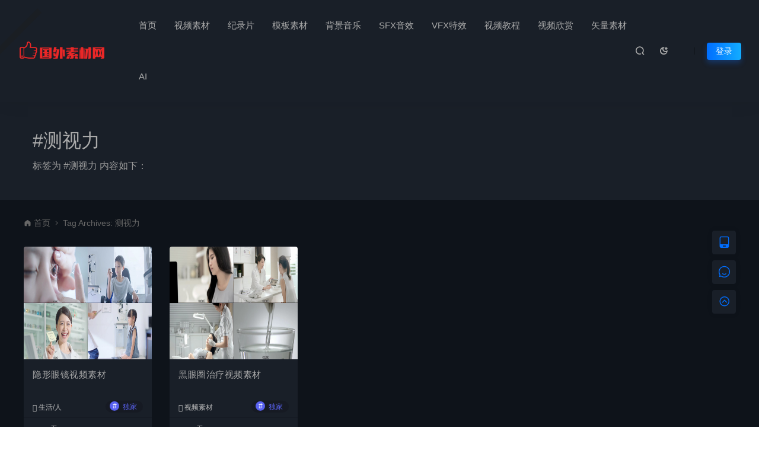

--- FILE ---
content_type: text/html; charset=UTF-8
request_url: https://hd1080.pro/tag/%E6%B5%8B%E8%A7%86%E5%8A%9B
body_size: 10673
content:
<!DOCTYPE html>
<html lang="zh-Hans" >
	<head>
		<meta charset="UTF-8" />
		<meta name="applicable-device"content="pc,mobile">
		<meta http-equiv="X-UA-Compatible" content="IE=edge">
		<meta name="viewport" content="width=device-width, initial-scale=1">
		<title>测视力视频素材-国外素材网</title>
		<meta name="keywords" content="测视力" />
		<meta name="description" content="标签为测视力视频素材的相关文章，更多视频素材请在站内搜索-国外素材网" />
		<link rel="shortcut icon" href=""/>
		<meta name='robots' content='max-image-preview:large' />
<style id='wp-img-auto-sizes-contain-inline-css' type='text/css'>
img:is([sizes=auto i],[sizes^="auto," i]){contain-intrinsic-size:3000px 1500px}
/*# sourceURL=wp-img-auto-sizes-contain-inline-css */
</style>
<style id='classic-theme-styles-inline-css' type='text/css'>
/*! This file is auto-generated */
.wp-block-button__link{color:#fff;background-color:#32373c;border-radius:9999px;box-shadow:none;text-decoration:none;padding:calc(.667em + 2px) calc(1.333em + 2px);font-size:1.125em}.wp-block-file__button{background:#32373c;color:#fff;text-decoration:none}
/*# sourceURL=/wp-includes/css/classic-themes.min.css */
</style>
<link rel='stylesheet' id='uikit-css' href='https://hd1080.pro/wp-content/themes/ceomax/static/css/uikit.css' type='text/css' media='all' />
<link rel='stylesheet' id='diy-css' href='https://hd1080.pro/wp-content/themes/ceomax/static/css/diy.css' type='text/css' media='all' />
<link rel='stylesheet' id='iconfont-css' href='https://hd1080.pro/wp-content/themes/ceomax/static/css/iconfont.css' type='text/css' media='all' />
<link rel='stylesheet' id='font-css' href='https://hd1080.pro/wp-content/themes/ceomax/static/css/font-awesome.min.css' type='text/css' media='all' />
<link rel='stylesheet' id='erphpdown-css' href='https://hd1080.pro/wp-content/themes/ceomax/ceoshop/erphpdown/static/erphpdown.css' type='text/css' media='screen' />
<link rel='stylesheet' id='style-css' href='https://hd1080.pro/wp-content/themes/ceomax/style.css' type='text/css' media='all' />
<script type="text/javascript" src="https://hd1080.pro/wp-content/themes/ceomax/static/js/jquery.min.js" id="jquery-js"></script>
<script type="text/javascript" src="https://hd1080.pro/wp-content/themes/ceomax/static/js/uikit.min.js" id="uikit-js"></script>
<script type="text/javascript" src="https://hd1080.pro/wp-content/themes/ceomax/static/js/jquery.form.js" id="form-js"></script>
	<style id="erphpdown-custom"></style>
	<script>window._ERPHPDOWN = {"uri":"https://hd1080.pro/wp-content/themes/ceomax/ceoshop/erphpdown/", "payment": "4", "theme": "ceomax"}</script>
<meta name="redi-version" content="1.2.7" />	<style id='global-styles-inline-css' type='text/css'>
:root{--wp--preset--aspect-ratio--square: 1;--wp--preset--aspect-ratio--4-3: 4/3;--wp--preset--aspect-ratio--3-4: 3/4;--wp--preset--aspect-ratio--3-2: 3/2;--wp--preset--aspect-ratio--2-3: 2/3;--wp--preset--aspect-ratio--16-9: 16/9;--wp--preset--aspect-ratio--9-16: 9/16;--wp--preset--color--black: #000000;--wp--preset--color--cyan-bluish-gray: #abb8c3;--wp--preset--color--white: #ffffff;--wp--preset--color--pale-pink: #f78da7;--wp--preset--color--vivid-red: #cf2e2e;--wp--preset--color--luminous-vivid-orange: #ff6900;--wp--preset--color--luminous-vivid-amber: #fcb900;--wp--preset--color--light-green-cyan: #7bdcb5;--wp--preset--color--vivid-green-cyan: #00d084;--wp--preset--color--pale-cyan-blue: #8ed1fc;--wp--preset--color--vivid-cyan-blue: #0693e3;--wp--preset--color--vivid-purple: #9b51e0;--wp--preset--gradient--vivid-cyan-blue-to-vivid-purple: linear-gradient(135deg,rgb(6,147,227) 0%,rgb(155,81,224) 100%);--wp--preset--gradient--light-green-cyan-to-vivid-green-cyan: linear-gradient(135deg,rgb(122,220,180) 0%,rgb(0,208,130) 100%);--wp--preset--gradient--luminous-vivid-amber-to-luminous-vivid-orange: linear-gradient(135deg,rgb(252,185,0) 0%,rgb(255,105,0) 100%);--wp--preset--gradient--luminous-vivid-orange-to-vivid-red: linear-gradient(135deg,rgb(255,105,0) 0%,rgb(207,46,46) 100%);--wp--preset--gradient--very-light-gray-to-cyan-bluish-gray: linear-gradient(135deg,rgb(238,238,238) 0%,rgb(169,184,195) 100%);--wp--preset--gradient--cool-to-warm-spectrum: linear-gradient(135deg,rgb(74,234,220) 0%,rgb(151,120,209) 20%,rgb(207,42,186) 40%,rgb(238,44,130) 60%,rgb(251,105,98) 80%,rgb(254,248,76) 100%);--wp--preset--gradient--blush-light-purple: linear-gradient(135deg,rgb(255,206,236) 0%,rgb(152,150,240) 100%);--wp--preset--gradient--blush-bordeaux: linear-gradient(135deg,rgb(254,205,165) 0%,rgb(254,45,45) 50%,rgb(107,0,62) 100%);--wp--preset--gradient--luminous-dusk: linear-gradient(135deg,rgb(255,203,112) 0%,rgb(199,81,192) 50%,rgb(65,88,208) 100%);--wp--preset--gradient--pale-ocean: linear-gradient(135deg,rgb(255,245,203) 0%,rgb(182,227,212) 50%,rgb(51,167,181) 100%);--wp--preset--gradient--electric-grass: linear-gradient(135deg,rgb(202,248,128) 0%,rgb(113,206,126) 100%);--wp--preset--gradient--midnight: linear-gradient(135deg,rgb(2,3,129) 0%,rgb(40,116,252) 100%);--wp--preset--font-size--small: 13px;--wp--preset--font-size--medium: 20px;--wp--preset--font-size--large: 36px;--wp--preset--font-size--x-large: 42px;--wp--preset--spacing--20: 0.44rem;--wp--preset--spacing--30: 0.67rem;--wp--preset--spacing--40: 1rem;--wp--preset--spacing--50: 1.5rem;--wp--preset--spacing--60: 2.25rem;--wp--preset--spacing--70: 3.38rem;--wp--preset--spacing--80: 5.06rem;--wp--preset--shadow--natural: 6px 6px 9px rgba(0, 0, 0, 0.2);--wp--preset--shadow--deep: 12px 12px 50px rgba(0, 0, 0, 0.4);--wp--preset--shadow--sharp: 6px 6px 0px rgba(0, 0, 0, 0.2);--wp--preset--shadow--outlined: 6px 6px 0px -3px rgb(255, 255, 255), 6px 6px rgb(0, 0, 0);--wp--preset--shadow--crisp: 6px 6px 0px rgb(0, 0, 0);}:where(.is-layout-flex){gap: 0.5em;}:where(.is-layout-grid){gap: 0.5em;}body .is-layout-flex{display: flex;}.is-layout-flex{flex-wrap: wrap;align-items: center;}.is-layout-flex > :is(*, div){margin: 0;}body .is-layout-grid{display: grid;}.is-layout-grid > :is(*, div){margin: 0;}:where(.wp-block-columns.is-layout-flex){gap: 2em;}:where(.wp-block-columns.is-layout-grid){gap: 2em;}:where(.wp-block-post-template.is-layout-flex){gap: 1.25em;}:where(.wp-block-post-template.is-layout-grid){gap: 1.25em;}.has-black-color{color: var(--wp--preset--color--black) !important;}.has-cyan-bluish-gray-color{color: var(--wp--preset--color--cyan-bluish-gray) !important;}.has-white-color{color: var(--wp--preset--color--white) !important;}.has-pale-pink-color{color: var(--wp--preset--color--pale-pink) !important;}.has-vivid-red-color{color: var(--wp--preset--color--vivid-red) !important;}.has-luminous-vivid-orange-color{color: var(--wp--preset--color--luminous-vivid-orange) !important;}.has-luminous-vivid-amber-color{color: var(--wp--preset--color--luminous-vivid-amber) !important;}.has-light-green-cyan-color{color: var(--wp--preset--color--light-green-cyan) !important;}.has-vivid-green-cyan-color{color: var(--wp--preset--color--vivid-green-cyan) !important;}.has-pale-cyan-blue-color{color: var(--wp--preset--color--pale-cyan-blue) !important;}.has-vivid-cyan-blue-color{color: var(--wp--preset--color--vivid-cyan-blue) !important;}.has-vivid-purple-color{color: var(--wp--preset--color--vivid-purple) !important;}.has-black-background-color{background-color: var(--wp--preset--color--black) !important;}.has-cyan-bluish-gray-background-color{background-color: var(--wp--preset--color--cyan-bluish-gray) !important;}.has-white-background-color{background-color: var(--wp--preset--color--white) !important;}.has-pale-pink-background-color{background-color: var(--wp--preset--color--pale-pink) !important;}.has-vivid-red-background-color{background-color: var(--wp--preset--color--vivid-red) !important;}.has-luminous-vivid-orange-background-color{background-color: var(--wp--preset--color--luminous-vivid-orange) !important;}.has-luminous-vivid-amber-background-color{background-color: var(--wp--preset--color--luminous-vivid-amber) !important;}.has-light-green-cyan-background-color{background-color: var(--wp--preset--color--light-green-cyan) !important;}.has-vivid-green-cyan-background-color{background-color: var(--wp--preset--color--vivid-green-cyan) !important;}.has-pale-cyan-blue-background-color{background-color: var(--wp--preset--color--pale-cyan-blue) !important;}.has-vivid-cyan-blue-background-color{background-color: var(--wp--preset--color--vivid-cyan-blue) !important;}.has-vivid-purple-background-color{background-color: var(--wp--preset--color--vivid-purple) !important;}.has-black-border-color{border-color: var(--wp--preset--color--black) !important;}.has-cyan-bluish-gray-border-color{border-color: var(--wp--preset--color--cyan-bluish-gray) !important;}.has-white-border-color{border-color: var(--wp--preset--color--white) !important;}.has-pale-pink-border-color{border-color: var(--wp--preset--color--pale-pink) !important;}.has-vivid-red-border-color{border-color: var(--wp--preset--color--vivid-red) !important;}.has-luminous-vivid-orange-border-color{border-color: var(--wp--preset--color--luminous-vivid-orange) !important;}.has-luminous-vivid-amber-border-color{border-color: var(--wp--preset--color--luminous-vivid-amber) !important;}.has-light-green-cyan-border-color{border-color: var(--wp--preset--color--light-green-cyan) !important;}.has-vivid-green-cyan-border-color{border-color: var(--wp--preset--color--vivid-green-cyan) !important;}.has-pale-cyan-blue-border-color{border-color: var(--wp--preset--color--pale-cyan-blue) !important;}.has-vivid-cyan-blue-border-color{border-color: var(--wp--preset--color--vivid-cyan-blue) !important;}.has-vivid-purple-border-color{border-color: var(--wp--preset--color--vivid-purple) !important;}.has-vivid-cyan-blue-to-vivid-purple-gradient-background{background: var(--wp--preset--gradient--vivid-cyan-blue-to-vivid-purple) !important;}.has-light-green-cyan-to-vivid-green-cyan-gradient-background{background: var(--wp--preset--gradient--light-green-cyan-to-vivid-green-cyan) !important;}.has-luminous-vivid-amber-to-luminous-vivid-orange-gradient-background{background: var(--wp--preset--gradient--luminous-vivid-amber-to-luminous-vivid-orange) !important;}.has-luminous-vivid-orange-to-vivid-red-gradient-background{background: var(--wp--preset--gradient--luminous-vivid-orange-to-vivid-red) !important;}.has-very-light-gray-to-cyan-bluish-gray-gradient-background{background: var(--wp--preset--gradient--very-light-gray-to-cyan-bluish-gray) !important;}.has-cool-to-warm-spectrum-gradient-background{background: var(--wp--preset--gradient--cool-to-warm-spectrum) !important;}.has-blush-light-purple-gradient-background{background: var(--wp--preset--gradient--blush-light-purple) !important;}.has-blush-bordeaux-gradient-background{background: var(--wp--preset--gradient--blush-bordeaux) !important;}.has-luminous-dusk-gradient-background{background: var(--wp--preset--gradient--luminous-dusk) !important;}.has-pale-ocean-gradient-background{background: var(--wp--preset--gradient--pale-ocean) !important;}.has-electric-grass-gradient-background{background: var(--wp--preset--gradient--electric-grass) !important;}.has-midnight-gradient-background{background: var(--wp--preset--gradient--midnight) !important;}.has-small-font-size{font-size: var(--wp--preset--font-size--small) !important;}.has-medium-font-size{font-size: var(--wp--preset--font-size--medium) !important;}.has-large-font-size{font-size: var(--wp--preset--font-size--large) !important;}.has-x-large-font-size{font-size: var(--wp--preset--font-size--x-large) !important;}
/*# sourceURL=global-styles-inline-css */
</style>
</head>
	<body id="ceotheme" class="">
        <script>var all_night_theme=false;</script><script>var is_switch_day_night=true;</script>	    <style>
			    </style>
		<div class="ceo-background-muted site ceo-zz-background" >
			<header class="header_3_nav navBar_03 header ceo-position-relative">
    <div class="navbar">
    	<div class="ceo_header_nav ceo-flex ceo-flex-middle ceo-position-relative ceo-logo-shou">
    	    
    	            	
        	<a href="https://hd1080.pro" class="logo ceo-logo ceo-display-inline-block" alt="国外素材网"><img src="https://static.hd1080.pro/wp-content/uploads/2021/06/20210618103706469.png" /></a>
        		
        	        	
    		<nav class="nav ceo-flex-1 ceo-position-relative ceo-visible@m"><ul id="menu-top" class="nav  ceo-flex-1 ceo-margin-remove"><li id="menu-item-7" class="menu-item menu-item-type-custom menu-item-object-custom menu-item-home menu-item-7"><a href="https://hd1080.pro">首页</a></li>
<li id="menu-item-114" class="menu-item menu-item-type-taxonomy menu-item-object-category menu-item-114"><a href="https://hd1080.pro/mianfei">视频素材</a></li>
<li id="menu-item-10690" class="menu-item menu-item-type-taxonomy menu-item-object-category menu-item-10690"><a href="https://hd1080.pro/4k">纪录片</a></li>
<li id="menu-item-113" class="menu-item menu-item-type-taxonomy menu-item-object-category menu-item-113"><a href="https://hd1080.pro/mb">模板素材</a></li>
<li id="menu-item-115" class="menu-item menu-item-type-taxonomy menu-item-object-category menu-item-115"><a href="https://hd1080.pro/bgm">背景音乐</a></li>
<li id="menu-item-12442" class="menu-item menu-item-type-taxonomy menu-item-object-category menu-item-12442"><a href="https://hd1080.pro/sfx">SFX音效</a></li>
<li id="menu-item-3779" class="menu-item menu-item-type-taxonomy menu-item-object-category menu-item-3779"><a href="https://hd1080.pro/effect">VFX特效</a></li>
<li id="menu-item-291" class="menu-item menu-item-type-taxonomy menu-item-object-category menu-item-291"><a href="https://hd1080.pro/tutorial">视频教程</a></li>
<li id="menu-item-9753" class="menu-item menu-item-type-taxonomy menu-item-object-category menu-item-9753"><a href="https://hd1080.pro/enjoy">视频欣赏</a></li>
<li id="menu-item-46595" class="menu-item menu-item-type-taxonomy menu-item-object-category menu-item-46595"><a href="https://hd1080.pro/vector">矢量素材</a></li>
<li id="menu-item-46382" class="menu-item menu-item-type-custom menu-item-object-custom menu-item-46382"><a target="_blank" href="https://hd1080.pro/ai/chatgpt.html">AI</a></li>
</ul></nav>    
    		<div class="header-info ceo-flex ceo-flex-middle">
    		        			<a href="#header-search" class="navbar_03_an header-search ceo-margin-right" ceo-toggle><i class="iconfont icon-sousuo ceo-text-bolder"></i></a>
    			    			    			<a href="javascript:switchNightMode()" class="navbar_03_an header-search ceo-margin-right" ceo-tooltip="开启/关闭夜间模式"><i class="iconfont icon-nightmode ceo-text-bolder to-night"></i></a>
    			    			    			<a href="#mob-nav" ceo-toggle><i class="iconfont icon-category ceo-text-bolder ceo-hidden@s"></i></a>
    			<div id="mob-nav" ceo-offcanvas>
    		        <div class="ceo-offcanvas-bar ceo-background-default ceo-box-shadow-small">
    					<div class="mob-nav">
    						<div class="b-b ceo-padding-small ceo-text-center">
    							<a href="https://hd1080.pro" class="logo ceo-display-inline-block"><img src="https://static.hd1080.pro/wp-content/uploads/2021/06/20210618103706469.png" /></a>
    						</div>
    						<ul id="menu-top-1" class="nav ceo-flex-1  ceo-text-left"><li class="menu-item menu-item-type-custom menu-item-object-custom menu-item-home menu-item-7"><a href="https://hd1080.pro">首页</a></li>
<li class="menu-item menu-item-type-taxonomy menu-item-object-category menu-item-114"><a href="https://hd1080.pro/mianfei">视频素材</a></li>
<li class="menu-item menu-item-type-taxonomy menu-item-object-category menu-item-10690"><a href="https://hd1080.pro/4k">纪录片</a></li>
<li class="menu-item menu-item-type-taxonomy menu-item-object-category menu-item-113"><a href="https://hd1080.pro/mb">模板素材</a></li>
<li class="menu-item menu-item-type-taxonomy menu-item-object-category menu-item-115"><a href="https://hd1080.pro/bgm">背景音乐</a></li>
<li class="menu-item menu-item-type-taxonomy menu-item-object-category menu-item-12442"><a href="https://hd1080.pro/sfx">SFX音效</a></li>
<li class="menu-item menu-item-type-taxonomy menu-item-object-category menu-item-3779"><a href="https://hd1080.pro/effect">VFX特效</a></li>
<li class="menu-item menu-item-type-taxonomy menu-item-object-category menu-item-291"><a href="https://hd1080.pro/tutorial">视频教程</a></li>
<li class="menu-item menu-item-type-taxonomy menu-item-object-category menu-item-9753"><a href="https://hd1080.pro/enjoy">视频欣赏</a></li>
<li class="menu-item menu-item-type-taxonomy menu-item-object-category menu-item-46595"><a href="https://hd1080.pro/vector">矢量素材</a></li>
<li class="menu-item menu-item-type-custom menu-item-object-custom menu-item-46382"><a target="_blank" href="https://hd1080.pro/ai/chatgpt.html">AI</a></li>
</ul>    					</div>
    		        </div>
    		    </div>
        		<div id="header-search" ceo-modal>
    <div class="ceo-tan ceo-modal-dialog ceo-modal-body home-modal ceo-padding-remove ceo-margin-auto-vertical">
        <button class="ceo-modal-close-default" type="button" ceo-close></button>
        <div class="b-r-12 ceo-background-default ceo-overflow-hidden ceo-position-relative ceo-padding-30px">
            <h3>搜索</h3>
    		<div class="search search-navbar">
    			<form method="get" class="b-r-4 b-a ceo-form ceo-flex ceo-overflow-hidden search-form" action="https://hd1080.pro">
    				<input type="search" placeholder="输入关键字搜索" autocomplete="off" value="" name="s" required="required" class="ceo-input ceo-flex-1 ceo-text-small">
    				<button type="submit"><i class="iconfont icon-sousuo ceo-text-bolder"></i></button>
    			</form>
    		</div>
            <div class="header-btn-search">
                <div class="header-btn-search-s ceo-dt change-color btn-search-all">搜索全站</div>
                            </div>
    		<div class="tags-item ceo-margin-top">
    			<p class="ceo-margin-small-bottom ceo-text-small">热门标签：</p>
    			<a href="https://hd1080.pro/tag/%e6%ac%a2%e5%bf%ab%e7%9a%84%e9%9f%b3%e4%b9%90" class="tag-cloud-link tag-link-6194 tag-link-position-1" style="font-size: 12px;">欢快的音乐</a>
<a href="https://hd1080.pro/tag/%e7%b4%a7%e5%bc%a0%e7%9a%84" class="tag-cloud-link tag-link-6226 tag-link-position-2" style="font-size: 12px;">紧张的</a>
<a href="https://hd1080.pro/tag/bra" class="tag-cloud-link tag-link-2056 tag-link-position-3" style="font-size: 12px;">Bra</a>
<a href="https://hd1080.pro/tag/%e9%85%b7%e7%9a%84%e4%b8%80%e5%a3%b0" class="tag-cloud-link tag-link-6210 tag-link-position-4" style="font-size: 12px;">酷的一声</a>
<a href="https://hd1080.pro/tag/%e8%a7%86%e8%a7%89%e6%b5%b7%e6%8a%a5" class="tag-cloud-link tag-link-10565 tag-link-position-5" style="font-size: 12px;">视觉海报</a>
<a href="https://hd1080.pro/tag/%e5%b9%bb%e6%83%b3" class="tag-cloud-link tag-link-2072 tag-link-position-6" style="font-size: 12px;">幻想</a>
<a href="https://hd1080.pro/tag/%e5%ad%9f%e8%8f%b2%e6%96%af%e8%83%8c%e6%99%af" class="tag-cloud-link tag-link-10549 tag-link-position-7" style="font-size: 12px;">孟菲斯背景</a>
<a href="https://hd1080.pro/tag/%e5%a4%8f%e5%ad%a3%e9%94%80%e5%94%ae" class="tag-cloud-link tag-link-10532 tag-link-position-8" style="font-size: 12px;">夏季销售</a>
<a href="https://hd1080.pro/tag/%e8%ae%a8%e8%ae%ba%e4%ba%a4%e6%b5%81" class="tag-cloud-link tag-link-2040 tag-link-position-9" style="font-size: 12px;">讨论交流</a>    		</div>
		</div>
    	<div class="home-modal-bottom">
    	    <ul>
    	        <li></li>
    	        <li></li>
    	    </ul>
    	</div>
	</div>
</div>
<script>
    $(".btn-search-all").on("click",function () {
        $(".search .search-form button").trigger('click')
    })
    $(".btn-search-category").on("click",function (event) {
        event.preventDefault()
        let search_s=$(".search-navbar input[name=s]").val();
        if(!search_s){
            return false;
        }
        let category_search_url='/?s='+search_s+"&cat=805"
        console.log(category_search_url)
        location.href=category_search_url
    })
</script>        		
        		<em class="ceo-display-inline-block"></em>
	<a href="#modal-login"class="head-login b-r-4 change-color ceo-display-inline-block ceo-text-small" ceo-toggle>登录</a>
    		</div>
    	</div>
    </div>
</header>

<section class="ceo-padding-small ceo-background-default">
	<div class="ceo-container ceo-flex ceo-flex-middle">
		<div class="single-head ceo-flex-1">
			<div class="ceo-tag-page ceo-padding ceo-padding-remove-left">
				<h1 class="ceo-h2 ceo-margin-small-bottom">#测视力</h1>
				<p class="ceo-display-block ceo-text-muted">标签为 #测视力 内容如下：</p>
			</div>
		</div>
	</div>
</section>
<section class="ceo-container">
	<div class="crumbs ceo-text-small ceo-padding-small ceo-padding-remove-horizontal">
		<div class="crumb ceo-flex-1"><i class="iconfont icon-shouye1"></i> <a itemprop="breadcrumb" href="https://hd1080.pro">首页</a> <i class="iconfont icon-arrow-right"></i> <span class="current">Tag Archives: 测视力</span></div>	</div>
	<div class="ceo-grid-medium ceo-flex-top ceo-flex-wrap-top ceo-grid" ceo-grid="masonry:true">
				<div class="ceo-width-1-1@s ceo-width-1-2 ceo-width-1-3@l ceo-width-1-5@xl ceo-first-column" >
			<div class="card-item b-r-4 ceo-background-default ceo-overflow-hidden ceo-vip-icons">
    
        <div class="ceo_app_img">
    	<a href="https://hd1080.pro/10463.html" target="_blank"  target="_blank"  class="cover ceo-display-block ceo-overflow-hidden post-has-video ">

            <span></span>    	    <img src="https://static.hd1080.pro/wp-content/uploads/2021/06/20210616161628340.jpg" alt="隐形眼镜视频素材" class="ceo-width-1-1@s" style="height: 190px" >
    	</a>
	</div>
        <div class="ceo-padding-remove">
                <div class="card-title-desc">
            <a href="https://hd1080.pro/10463.html" target="_blank"  target="_blank"  class="title ceo-display-block" title="隐形眼镜视频素材">
                隐形眼镜视频素材            </a>
        </div>
            </div>

        <div class="ceo_freepath_subtitle">
        <!--分类-->
                <div class="ceo_freepath_zhujiang">
            <a href="https://hd1080.pro/mianfei/life"><i class="fa fa-folder-open-o ceo-right-3"></i>生活/人</a>		</div>
				<!--演示-->
		        <!--标签-->
        <div class="ceo_biaoqian">
                        <div class="ceo-tese-dujia"><span class="i">#</span>独家</div>                </div>
    </div>
    
		<div class="ceo-padding-small card-foot ceo-card-foot">
		<div class="item-foot ceo-flex ceo-flex-middle">
			<div class="avatar ceo-flex-1 ceo-flex ceo-flex-middle">
		    				<img alt='' src='//hd1080.pro/wp-content/uploads/avatar/avatar-1-10.jpg' class='avatar avatar-20 photo' data-id='1' height='20' width='20' />					    				<span class="ceo-font-mini ceo-display-block ceo-margin-small-left"><a href="https://hd1080.pro/author/susan" title="由 无敌暴龙兽战士 发布" rel="author">无敌暴龙兽战士</a></span>
						</div>
			<div class="cat ceo-font-mini ceo-text-truncate">
			    			    <span class="ceo-yc ceo-ycd ceo-display-inline-block ceo-flex ceo-flex-middle ceo-card-margin-left" ceo-tooltip="2021-06-16" ><i class="iconfont icon-rili"></i> 5年前			    </span>
			    			    				<span class="ceo-ycd ceo-display-inline-block ceo-flex ceo-flex-middle ceo-card-margin-left"><i class="iconfont icon-yanjing"></i> 3,225				</span>
												<span class="ceoshop-price ceo-card-margin-left" style="color: #ff4800;"><i class="iconfont icon-credit-level"></i> 40</span>							</div>
		</div>
	</div>
	</div>		</div>
				<div class="ceo-width-1-1@s ceo-width-1-2 ceo-width-1-3@l ceo-width-1-5@xl ceo-first-column" >
			<div class="card-item b-r-4 ceo-background-default ceo-overflow-hidden ceo-vip-icons">
    
        <div class="ceo_app_img">
    	<a href="https://hd1080.pro/952.html" target="_blank"  target="_blank"  class="cover ceo-display-block ceo-overflow-hidden post-has-video ">

            <span></span>    	    <img src="https://static.hd1080.pro/wp-content/uploads/2021/03/20210314165023277.jpg" alt="黑眼圈治疗视频素材" class="ceo-width-1-1@s" style="height: 190px" >
    	</a>
	</div>
        <div class="ceo-padding-remove">
                <div class="card-title-desc">
            <a href="https://hd1080.pro/952.html" target="_blank"  target="_blank"  class="title ceo-display-block" title="黑眼圈治疗视频素材">
                黑眼圈治疗视频素材            </a>
        </div>
            </div>

        <div class="ceo_freepath_subtitle">
        <!--分类-->
                <div class="ceo_freepath_zhujiang">
            <a href="https://hd1080.pro/mianfei"><i class="fa fa-folder-open-o ceo-right-3"></i>视频素材</a>		</div>
				<!--演示-->
		        <!--标签-->
        <div class="ceo_biaoqian">
                        <div class="ceo-tese-dujia"><span class="i">#</span>独家</div>                </div>
    </div>
    
		<div class="ceo-padding-small card-foot ceo-card-foot">
		<div class="item-foot ceo-flex ceo-flex-middle">
			<div class="avatar ceo-flex-1 ceo-flex ceo-flex-middle">
		    				<img alt='' src='//hd1080.pro/wp-content/uploads/avatar/avatar-1-10.jpg' class='avatar avatar-20 photo' data-id='1' height='20' width='20' />					    				<span class="ceo-font-mini ceo-display-block ceo-margin-small-left"><a href="https://hd1080.pro/author/susan" title="由 无敌暴龙兽战士 发布" rel="author">无敌暴龙兽战士</a></span>
						</div>
			<div class="cat ceo-font-mini ceo-text-truncate">
			    			    <span class="ceo-yc ceo-ycd ceo-display-inline-block ceo-flex ceo-flex-middle ceo-card-margin-left" ceo-tooltip="2021-03-14" ><i class="iconfont icon-rili"></i> 5年前			    </span>
			    			    				<span class="ceo-ycd ceo-display-inline-block ceo-flex ceo-flex-middle ceo-card-margin-left"><i class="iconfont icon-yanjing"></i> 1,151				</span>
												<span class="ceoshop-price ceo-card-margin-left" style="color: #ff4800;"><i class="iconfont icon-credit-level"></i> 22</span>							</div>
		</div>
	</div>
	</div>		</div>
			</div>
	<div class="fenye ceo-text-center ceo-text-small ceo-margin-large-top ceo-margin-large-bottom">
		</div>
</section>
			<!--跟随-->
			
<!--活动按钮-->
<!--活动按钮-->

<!--侧边栏跟随客服---->
<div class="wapnone ceo_follow_service" style="top:54%">
	<ul>
	    	    
				<li class="ceo_follow_service_box ceo_follow_service_qr ceo_footer_s">
		    <a href="javacript:;"><i class="iconfont icon-shouji1"></i>
			<div class="ceo_follow_service_qr_cont">
			    <span class="ceo_follow_service_triangle"></span>
				<div class="ceo_follow_service_qrimg">
				    <span class="ceo_follow_service_qrimg_site" style="background: url(https://static.hd1080.pro/wp-content/uploads/2021/06/20210616173716422.png)"></span>
				    手机扫一扫				</div>
				<div class="ceo_follow_service_qrtext">
				    <span>添加到手机桌面</span>
				</div>
			</div>
			</a>
		</li>
		
						<li class="ceo_follow_service_box ceo_follow_service_ax ceo_footer_s">
		    <a href="http://mail.qq.com/cgi-bin/qm_share?t=qm_mailme&amp;email=S3N8fX9yfHN-eAs6OmUoJCY" target="_blank"><i class="iconfont icon-pinglun"></i>
			<div class="ceo_follow_service_ax_cont"> <span class="ceo_follow_service_triangle"></span> 联系站长 </div>
			</a>
		</li>
				
		<li class="ceo_follow_service_box ceo_follow_service_ax goTop ceo_footer_s">
		    <a href="#header" class="ceo-display-block" ceo-scroll><i class="iconfont icon-Top"></i>
			<div class="ceo_follow_service_ax_cont"> <span class="ceo_follow_service_triangle"></span> <span> 返回顶部 </span> </div>
			</a>
		</li>
	</ul>
</div>
<!--侧边栏跟随客服---->

			<!--跟随-->
			<!--Banner-->
						<!--Banner-->
			<footer class="footer ceo-background-secondary">
				<div class="foot ceo-container ceo-padding">
					<div class="ceo-grid" ceo-grid>
						<div class="ceo-width-1-1@s ceo-width-1-3@xl">
							<div class="foot-item foot-item-first ceo-position-relative">
								<a href="" target="_blank" class="foot-logo ceo-display-block"><img src="https://static.hd1080.pro/wp-content/uploads/2021/06/20210618103715378.png" /></a>
								<p class="ceo-text-small">国外视频素材网（hd1080.pro）提供全球视频素材，AE模板，PR模板，背景音乐，音效下载，更新-更全-更快-更好的设计资源每天同步更新</p>
							</div>
						</div>
						<div class="ceo-width-2-3 ceo-visible@s">
							<div class="ceo-grid" ceo-grid>
																<div class="ceo-width-1-3">
									<div class="foot-item">
										<div class="foot-item-title"><i class="iconfont "></i>快捷导航</div>
										<ul class="ceo-padding-remove">
																																	<li><a href="/about" target="_blank">关于我们</a></li>

																						<li><a href="/notice" target="_blank">平台公告</a></li>

																						<li><a href="/registration" target="_blank">注册协议</a></li>

																						<li><a href="/copyrights" target="_blank">版权说明</a></li>

																						<li><a href="/8088.html" target="_blank">常见问题</a></li>

																					</ul>
									</div>
								</div>
																<div class="ceo-width-1-3">
									<div class="foot-item">
										<div class="foot-item-title"><i class="iconfont "></i>福利专区</div>
										<ul class="ceo-padding-remove">
																																	<li><a href="/6967.html" target="_blank">领 365RMB</a></li>

																						<li><a href="/6969.html" target="_blank">推广赚钱</a></li>

																						<li><a href="/6981.html" target="_blank">免费领包月VIP</a></li>

																						<li><a href="/8077.html" target="_blank">微信支付</a></li>

																						<li><a href="/6985.html" target="_blank">中奖公示</a></li>

																					</ul>
									</div>
								</div>
															</div>
						</div>
					</div>
				</div>

								<div class="foot-cop">
					<div class="ceo-container ceo-padding-small ceo-clearfix">
						<div class="ceo-float-left">
							<span>© 2021 国外素材网版权所有 - HD1080.PRO &amp; 视频素材. All rights reserved</span>
										        		<a class="ceo-margin-small-right" href="/sitemap.xml" target="_blank"><i class="iconfont icon-location-fill" aria-hidden="true"></i> 网站地图</a>
			        		
			        									<span class="ceo-margin-small-right ceo-gongan"><a href="http://www.beian.gov.cn/" target="_blank" rel="noreferrer nofollow"><img src="https://hd1080.pro/wp-content/themes/ceomax/static/images/ceo-110.png" height="6">粤公网安备 44010502001898号</a></span>
							
							<span class="ceo-margin-small-right"><a href="https://beian.miit.gov.cn/" target="_blank" rel="noreferrer nofollow">粤ICP备14052102号-3</a></span>
						</div>
						<div class="ceo-float-right ceo-visible@s">
														<span>本站由 <a href="https://console.upyun.com/register/?invite=BJ4kbvnSu" target="_blank" rel="noreferrer nofollow" >又拍云</a> 提供CDN加速/云存储服务</span>
													</div>
					</div>
				</div>
								<div id="modal-login" ceo-modal>
    <div class="ceo-modal-dialog ceo-modal-body ceo-login-h b-r-12">
        <div class="ceo-login-title">
            <h3 class="ceo-modal-title ceo-text-align">登录</h3>
            <p class="title-minor">
                <em></em>
                <span>Hi~欢迎来到国外素材网</span>
                <em></em>
            </p>
        </div>
	    <div class="ceo-login-qq">
            		    <a href="javascript:;" class="btn change-color social-login ceo-margin-top button mid qq half qq_login_button"><i class="iconfont icon-QQ"></i></a>
		        		                <a href="https://hd1080.pro/oauth/weixin?rurl=https://hd1080.pro/tag/%E6%B5%8B%E8%A7%86%E5%8A%9B" class="btn change-color social-login ceo-margin-top button mid weixin half weixin_login_button"><i class="iconfont icon-weixin"></i></a>
            		</div>

				<div class="b-b">
			<div class="zongcai-tips"></div>
			<form action="" method="POST" id="login-form" class="ceo-margin-top-20">
				<div class="ceo-inline ceo-width-1-1 ceo-margin-small-bottom">
					<span class="ceo-form-icon"><i class="iconfont icon-bussiness-man"></i></span>
					<input type="text" name="username" id="username" class="b-r-4 ceo-input ceo-text-small" placeholder="输入用户名/邮箱" required="required">
				</div>
				<div class="ceo-inline ceo-width-1-1 ceo-margin-small-bottom">
					<span class="ceo-form-icon"><i class="iconfont icon-password"></i></span>
					<input type="password" name="password" id="password" placeholder="请输入密码" class="b-r-4 ceo-input ceo-text-small" value="">
				</div>
				<div class="ceo-flex-middle ceo-margin-top">
					<input type="hidden" name="action" value="zongcai_login">
					<button class="submit change-color b-r-4 button mid dark ceo-button ceo-width-1-1">立即登录</button>
				</div>
			</form>
	    </div>
	    				<div class="ceo-alert-primary ceo-margin-remove-bottom b-r-4" ceo-alert>
			<p class="ceo-text-small">
				欢迎注册国外素材网			</p>
		</div>
				<div class="ceo-flex ceo-margin-top-20">
		    <a href="#modal-register" class="ceo-text-muted ceo-text-small ceo-flex-1" ceo-toggle>没有账号？立即注册</a>
		    <a href="/wp-login.php?action=lostpassword" class="ceo-text-muted ceo-text-small" ceo-toggle>忘记密码？</a>
		</div>
	</div>
</div>

<div id="modal-register" ceo-modal>
    <div class="ceo-modal-dialog ceo-modal-body ceo-login-h b-r-12">
        <div class="ceo-login-title">
            <h3 class="ceo-modal-title ceo-text-align">注册</h3>
            <p class="title-minor">
                <em></em>
                <span>Hi~欢迎加入国外素材网</span>
                <em></em>
            </p>
        </div>
        <div class="ceo-login-qq">
            		    <a href="javascript:;" class="btn change-color social-login ceo-margin-top button mid qq half qq_login_button"><i class="iconfont icon-QQ"></i></a>
		        		                <a href="https://hd1080.pro/oauth/weixin?rurl=https://hd1080.pro/tag/%E6%B5%8B%E8%A7%86%E5%8A%9B" class="btn change-color social-login ceo-margin-top button mid weixin half weixin_login_button"><i class="iconfont icon-weixin"></i></a>
            		</div>
		    	<div class="b-b">
			<div class="zongcai-tips"></div>
			<form class="ceo-margin-top-20" action="" method="POST" id="register-form">
                				<div class="ceo-inline ceo-width-1-1 ceo-margin-bottom-10">
					<span class="ceo-form-icon"><i class="iconfont icon-email"></i></span>
					<input type="email" name="email_address2" id="email_address2" placeholder="输入邮箱" class="b-r-4 ceo-input ceo-text-small" required="required">
				</div>
                				<div class="ceo-inline ceo-width-1-1 ceo-margin-bottom-10">
					<span class="ceo-form-icon"><i class="iconfont icon-bussiness-man"></i></span>
					<input type="text" name="username2" id="username2" placeholder="输入用户名" class="b-r-4 ceo-input ceo-text-small" required="required">
				</div>
				<div class="ceo-inline ceo-width-1-1 ceo-margin-bottom-10">
					<span class="ceo-form-icon"><i class="iconfont icon-password"></i></span>
					<input type="password" name="password2" id="password2" placeholder="输入6位数以上密码" class="b-r-4 ceo-input ceo-text-small" required="required">
				</div>
				<div class="ceo-inline ceo-width-1-1 ceo-margin-bottom-10">
					<span class="ceo-form-icon"><i class="iconfont icon-password"></i></span>
					<input type="password" name="repeat_password2" id="repeat_password2" placeholder="请再次输入密码" class="b-r-4 ceo-input ceo-text-small" required="required">
				</div>
                <div class="agreen">
                    <input id="agreement" name="agreen" type="checkbox" class="agreen_btn" required>
                    <label for="agreen"></label>
                    我已阅读并同意<a href="/registration" target="_blank">《注册协议》</a>
                </div>
				<div class="ceo-flex ceo-flex-middle">
					<input type="hidden" name="action" value="zongcai_register">
					<button class="submit change-color b-r-4 button mid dark ceo-button ceo-width-1-1">立即注册</button>
				</div>

			</form>
		</div>
						<div class="ceo-alert-primary ceo-margin-remove-bottom b-r-4" ceo-alert>
			<p class="ceo-text-small">
				欢迎注册国外素材网			</p>
		</div>
				<div class="ceo-margin-top-20">
		    <a href="#modal-login" class="ceo-text-muted ceo-text-small" ceo-toggle>已有账号？立即登录</a>
	    </div>
	</div>
</div>

<div id="modal-buy-vip" ceo-modal>
    <div class="ceo-modal-dialog ceo-modal-body ceo-margin-auto-vertical b-r-12">
        <div class="home-modal-bg ceo-overflow-hidden ceo-vip-zx">
		    <img src="/wp-content/themes/ceomax/static/images/ceo-vip-zx.png">
		</div>
        <div class="ceo-login-title ceo-vip-zx-title">
            <h3 class="ceo-modal-title ceo-text-align">开通VIP</h3>
        </div>
        <p class="ceo-vip-zx-minor" style="text-align: center">
            <em></em>
            <span>该资源仅限VIP专享下载</span>
            <em></em>
        </p>
        <div class="ceo-flex ceo-flex-middle ceo-margin-top" style="text-align: center;">
            <div class="ceo-flex-1 bannerMid ">
                <a class="ceo-vip-zx-an" href="/users?pd=money" target="_blank" onclick="javascript:UIkit.modal('#modal-buy-vip').hide();">立即开通</a>
            </div>
        </div>
    </div>
</div>			</footer>

			            			<div class="aui-footer aui-footer-fixed">
        		<a href="/" class="aui-tabBar-item aui-tabBar-item-active">
                        <span class="aui-tabBar-item-icon">
                            <i class="fa fa-home"></i>
                        </span>
        			<span class="aui-tabBar-item-text">首页</span>
        		</a>
        		        		<a href="/mianfei" class="aui-tabBar-item ">
                        <span class="aui-tabBar-item-icon">
                            <i class="fa fa-file-video-o"></i>
                        </span>
        			<span class="aui-tabBar-item-text">视频</span>
        		</a>
        		        		<a href="/mb" class="aui-tabBar-item ">
                        <span class="aui-tabBar-item-icon">
                            <i class="fa fa-photo"></i>
                        </span>
        			<span class="aui-tabBar-item-text">模板</span>
        		</a>
        		        		<a href="/4k" class="aui-tabBar-item ">
                        <span class="aui-tabBar-item-icon">
                            <i class="fa fa-film"></i>
                        </span>
        			<span class="aui-tabBar-item-text">影视</span>
        		</a>
        		        		<a href="/user/register" class="aui-tabBar-item ">
                        <span class="aui-tabBar-item-icon">
                            <i class="fa fa-user-circle"></i>
                        </span>
        			<span class="aui-tabBar-item-text">我的</span>
        		</a>
        		        	</div>
                        
		</div>
	    <script type="speculationrules">
{"prefetch":[{"source":"document","where":{"and":[{"href_matches":"/*"},{"not":{"href_matches":["/wp-*.php","/wp-admin/*","/wp-content/uploads/*","/wp-content/*","/wp-content/plugins/*","/wp-content/themes/ceomax/*","/*\\?(.+)"]}},{"not":{"selector_matches":"a[rel~=\"nofollow\"]"}},{"not":{"selector_matches":".no-prefetch, .no-prefetch a"}}]},"eagerness":"conservative"}]}
</script>
<script type="text/javascript" src="https://hd1080.pro/wp-content/themes/ceomax/static/js/index.js" id="index-js"></script>
<script type="text/javascript" id="ajax-js-extra">
/* <![CDATA[ */
var zongcai = {"ajaxurl":"https://hd1080.pro/wp-admin/admin-ajax.php"};
//# sourceURL=ajax-js-extra
/* ]]> */
</script>
<script type="text/javascript" src="https://hd1080.pro/wp-content/themes/ceomax/static/js/ajax.js" id="ajax-js"></script>
<script type="text/javascript" id="erphpdown-js-extra">
/* <![CDATA[ */
var _ERPHP = {"ajaxurl":"https://hd1080.pro/wp-admin/admin-ajax.php"};
var erphpdown_ajax_url = "https://hd1080.pro/wp-admin/admin-ajax.php";
//# sourceURL=erphpdown-js-extra
/* ]]> */
</script>
<script type="text/javascript" src="https://hd1080.pro/wp-content/themes/ceomax/ceoshop/erphpdown/static/erphpdown.js" id="erphpdown-js"></script>
    	<!-- CeoMax付费资源下载主题 -->
    	<script>
        <!--360 and baidu自动收录-->
//baidu
(function(){
    var bp = document.createElement('script');
    var curProtocol = window.location.protocol.split(':')[0];
    if (curProtocol === 'https') {
        bp.src = 'https://zz.bdstatic.com/linksubmit/push.js';
    }
    else {
        bp.src = 'http://push.zhanzhang.baidu.com/push.js';
    }
    var s = document.getElementsByTagName("script")[0];
    s.parentNode.insertBefore(bp, s);
})();
 //360
(function(){
var src = (document.location.protocol == "http:") ? "http://js.passport.qihucdn.com/11.0.1.js?2eb8b139e6b4cf83dd1bf43b63c7ce9a":"https://jspassport.ssl.qhimg.com/11.0.1.js?2eb8b139e6b4cf83dd1bf43b63c7ce9a";
document.write('');
})();
//百度统计
var _hmt = _hmt || [];
(function() {
  var hm = document.createElement("script");
  hm.src = "https://hm.baidu.com/hm.js?49851b2a4d8d83f4935ea7a34abe517c";
  var s = document.getElementsByTagName("script")[0]; 
  s.parentNode.insertBefore(hm, s);
})();        </script>
    	

<script>
    console.log("\n %c \u603b\u88c1\u4e3b\u9898 V3.9.1 %c \u0068\u0074\u0074\u0070\u0073\u003a\u002f\u002f\u0077\u0077\u0077\u002e\u0063\u0065\u006f\u0074\u0068\u0065\u006d\u0065\u002e\u0063\u006f\u006d \n\n", "color: #fff; background: #3371f5; padding:5px 0;", "background: #3371f5; padding:5px 0;");
</script>

<style>
	.night .ceo-logo-nav-night {
        background-image: url(https://static.hd1080.pro/wp-content/uploads/2021/06/20210618103715378.png)!important;
    }
    #canvas {
        position: absolute;
        left: 0;
        top: 0;
    }
</style>



    	
    </body>
</html><!--
Performance optimized by Redis Object Cache. Learn more: https://wprediscache.com

使用 PhpRedis (v5.3.7) 从 Redis 检索了 1932 个对象 (239 KB)。
-->


--- FILE ---
content_type: text/css
request_url: https://hd1080.pro/wp-content/themes/ceomax/static/css/diy.css
body_size: 82269
content:
/**
 * CeoMax是一款极致美观强大的WordPress付费资源下载主题。
 * 正版唯一购买地址：https://www.ceotheme.com/
 * 作者总裁QQ：110300260 （总裁）
 * Ta 为资源站、下载站、交易站、素材站、源码站、课程站、CMS等站点而生，Ta 更为追求极致的你而生。
 * 能理解使用盗版的人，但是不能接受传播盗版。
 * CeoTheme总裁主题制作的CeoMax主题正版用户可享受该主题不限制域名，不限制数量，无限授权，仅限本人享有此特权，外泄主题包将取消授权资格！
 * 开发者不易，感谢支持，全天候在线客户服务+技术支持为您服务。
 */

:root {
	--primary-color: #006eff;
	--border-color: #f4f4f4;
	--ceo-ahbg: #0e131a;
	--ceo-ahmk: #191f28;
}
.ceo-background-muted {
    background-color: #f0f2f5;
}
/*整体*/
a, .ceo-link {
    color: #505050;
}
.b-r-2 {
	border-radius: 2px!important
}
.b-r-4 {
	border-radius: 4px!important
}
.b-r-6{
	border-radius: 6px!important
}
.b-r-12{
	border-radius: 12px!important
}
.b-t {
	border-top: 1px solid var(--border-color);
}
.b-b {
	border-bottom: 1px solid var(--border-color);
}
.b-a {
	border: 1px solid var(--border-color);
}
.ceo-dongtai{
	transition: all .3s
}
.ceo-dongtai:hover {
	transform: translateY(-3px);
	-webkit-box-shadow: 0 0 10px rgba(0,0,0,.05);
	box-shadow: 0 0 10px rgba(0,0,0,.05);
	-webkit-transform: translateY(-3px);
	-ms-transform: translateY(-3px);
	transform: translateY(-3px);
}

.ceo-dt{
	transition: all .3s
}
.ceo-dt:hover {
	transform: translateY(-3px);
	-webkit-transform: translateY(-3px);
	-ms-transform: translateY(-3px);
	transform: translateY(-3px);
}
.ceo-margin-bottom-10{
    margin-bottom: 10px !important;
}
.ceo-margin-bottom-20{
    margin-bottom: 20px!important;
}
.ceo-margin-bottom-30{
    margin-bottom: 30px !important;
}
.ceo-margin-bottom-40{
    margin-bottom: 40px !important;
}
.ceo-margin-top-10{
    margin-top: 10px !important;
}
.ceo-margin-top-20{
    margin-top: 20px !important;
}
.ceo-margin-top-30{
    margin-top: 30px !important;
}
.ceo-padding-left-30{
    padding-left: 30px;
}
.ceo-text-align{
    text-align: center!important;
}
.ceo-margin-right-6{
    margin-right:6px;
}

.ceo-right-3{
    margin-right: 3px;
}
.ceo-padding-20{
    padding: 20px;
}
.ceo-padding-30{
    padding: 0 30px;
}

.ceo-padding-30px{
    padding: 30px;
}
.ceo-padding-bottom-10{
    padding-bottom: 10px;
}
.ceo-padding-top-4{
    padding-top: 4px;
}
.ceo-padding-left-0 ul{
    padding-left: 0;
}
.ceo-margin-0 ul{
    margin: 0;
}
.ceo-font-mini{
    font-size: 12px;
    line-height: 1.5;
}
.change-color {
	background-color: #3385ff;
	background-image: -webkit-gradient(linear, left top, right top, from(#006eff), to(#13adff));
	background-image: -webkit-linear-gradient(left, #006eff, #13adff);
	background-image: -o-linear-gradient(left, #006eff 0, #13adff 100%);
	background-image: linear-gradient(90deg, #006eff, #13adff);
	-webkit-box-shadow: 0 5px 10px 0 rgba(16, 110, 253, .3);
	box-shadow: 0 5px 10px 0 rgba(16, 110, 253, .3);
	color: #fff!important
}
.btn {
	border-radius: 4px;
	color: #fff;
	display: inline-block;
	font-size: 16px;
}

.btn:hover {
	transform: translateY(-3px);
}

.avatar {}

.avatar img {
	border-radius: 50%;
}
/*导航顶部*/
.ceo-topnav{
    position:relative;
    z-index:1001;
    margin-bottom:0;
    box-sizing:content-box

}
.ceo-top-navbar{
    min-height: 32px;
    background-color: transparent;
}
.navbar-left {
    margin-left: 0;
    float: left!important;
    padding-left: 0;
    margin: 0;
    list-style: none;
}
.ceo-top-nav{
    padding-left: 0;
}
.ceo-top-nav>li {
    line-height: 30px;
    padding: 1px 10px;
    list-style: none;
}

.ceo-top-nav>li {
    float: left;
    font-size: 12px;
}
.ceo-top-nav>li>a {
    color: #888888;
    padding: 0;
    position: relative;
    line-height: 32px;
    height: 32px;
    font-size: 12px;
}
.navbar-right {
    float: right!important;
    margin-right: -15px;
    padding-left: 0;
    margin-top: 0;
    margin: 0;
    list-style: none;
}
.caret{
    display:inline-block;
    width:0;
    height:0;
    margin-left:2px;
    vertical-align:middle;
    border-top:4px dashed;
    border-right:4px solid transparent;
    border-left:4px solid transparent
}
.lang-style .dropdown-menu{
    position:absolute;
    box-shadow:none!important;
    border-radius:3px!important;
    background:#fff;
    padding:10px 0;
    min-width:83px!important;
    border: 1px solid #eee;
    list-style: none;
}
.lang-style .dropdown-menu .caret1{
    position:absolute;
    margin-top:-16px;
    margin-left:35px;
    border-bottom:8px dashed;
    border-right:8px solid transparent;
    border-left:8px solid transparent;
    border-top:0!important;
    list-style: none;
}
.dropdown-menu>li>a{
    display:block;
    padding:3px 20px;
    clear:both;
    font-weight:400;
    line-height:1.42857143;
    color:#505050;
    white-space:nowrap;
}
.dropdown-menu>li>a:hover{
    color:var(--primary-color)
}

/*导航*/

.nav>ul>li>a .new {
    display: block;
    width: 28px;
    height: 19px;
    position: absolute;
    left: 50%;
    top: -18px;
    margin-left: -13px;
    background: url(/wp-content/themes/ceomax/static/images/ceo-new.png) no-repeat;
    -webkit-animation: upDown 6s ease-in-out infinite;
    animation: upDown  6s ease-in-out infinite;
}
.nav>ul>li>a .hot {
    display: block;
    width: 28px;
    height: 19px;
    position: absolute;
    left: 50%;
    top: -18px;
    margin-left: -13px;
    background: url(/wp-content/themes/ceomax/static/images/ceo-hot.png) no-repeat;
    -webkit-animation: upDown 6s ease-in-out infinite;
    animation: upDown  6s ease-in-out infinite;
}
.nav>ul>li>a .jian {
    display: inline-block;
    font-size: 0.6rem;
    letter-spacing: 0.05em;
    background: linear-gradient(to top, #f308a0 0%, #fb0655 100%);
    color: #ffffff;
    border-radius: 1rem;
    padding: .15rem .3rem;
    line-height: 1;
    position: absolute;
    left: 46%;
    top: -18px;
    margin-left: -13px;
}
.nav>li>a .jian{
    display: inline-block;
    font-size: 0.6rem;
    letter-spacing: 0.05em;
    background: linear-gradient(to top, #f308a0 0%, #fb0655 100%);
    color: #ffffff;
    border-radius: 1rem;
    padding: .15rem .3rem;
    line-height: 1;
    margin-left: 8px;
}
/*绝对定位下：上下微悬浮*/
@keyframes upDown{0%{transform: translateY(5px);} 25%{transform: translateY(0px);} 50%{transform: translateY(5px);} 75%{transform: translateY(0px);} 100%{transform: translateY(5px);}}


.header {
	box-shadow: 0 0 30px rgba(0,0,0,0.07);
	z-index: 997
}
.to-night{
    font-size: 18px!important;
}

.navbar {}

.logo {}

.logo img {
	height: 49px;
	margin-right: 41px!important;
}
.ceo-app-logo{
    height: 38px;
    width: 38px;
    background-repeat: no-repeat;
    background-size: cover;
}
.nav {}

.nav>ul {
	list-style: none;
}

.nav>ul>li {
	display: inline-block;
	line-height: 86px;
}

.nav>ul>li>a {
	margin: 0 13px;
	font-size: 15px;
	position:relative
}
.nav>ul>.current-menu-item>a::after {
	content: '';
	display: block;
	width: 100%;
	left: 0;
	right: 0;
	height: 2px;
	position: absolute;
	bottom: -16px;
	z-index: 10;
	border-radius: 100px;
	background-color: #3385ff;
	background-image: -webkit-gradient(linear, left top, right top, from(#006eff), to(#13adff));
	background-image: -webkit-linear-gradient(left, #006eff, #13adff);
	background-image: -o-linear-gradient(left, #006eff 0, #13adff 100%);
	background-image: linear-gradient(90deg, #006eff, #13adff);
	-webkit-box-shadow: 0 5px 10px 0 rgba(16, 110, 253, .3);
	box-shadow: 0 5px 10px 0 rgba(16, 110, 253, .3);
	color: #fff;
}

.navBar_02 .nav>ul>.current-menu-item>a::after {
	bottom: -13px;
}
.nav>ul>.current-menu-item {}

.nav>ul>.current-menu-item a {
	/*display: block;*/
}
.nav>ul>li .sub-menu {
	display: none;
	background: #fff;
	list-style: none;
	padding: 4px;
	border-radius: 4px;
	padding: 12px 0;
	border-top:1px solid var(--border-color);
	animation-name: ceo-fade-left-small;
	animation-duration: 0.5s;
	animation-timing-function: ease-out;
	animation-fill-mode: both;
}
.nav>ul>li:hover .sub-menu {
	display: block;
	position: absolute;
	top: 0;
	margin-top: 86px;
	width: 100%;
	/* left: 0; */
}
.nav>ul>li .sub-menu li {
}

.nav>ul>li .sub-menu li:hover {
	-webkit-transform: translateY(-3px);
	-ms-transform: translateY(-3px);
	/*transform: translateY(-3px);*/
	transform: translateY(0px);
}
.nav>ul>li .sub-menu li a {
	display: block;
	margin: 0 24px;
	font-size: 13px;
	transition: none;
	color: #616161;
}
.nav>ul>li .sub-menu li a:hover {
	color: var(--primary-color);
}
.mob-nav {}
.mob-nav>ul {
	padding: 20px 20px;
	list-style: none;
}
.mob-nav>ul>li {
	    margin-bottom: 10px;
}
.mob-nav>ul>li a {
	font-size: 15px;
	color: #666;
}
.mob-nav .sub-menu {
	margin-left: 15px !important;
    padding-left: 15px !important;
    background: #f8f8f8;
    padding: 8px 10px !important;
    margin: 15px 0 !important;
    border-radius: 4px;
    background-color: #f8f8f8!important;
    box-shadow: inherit!important;
    list-style-type: none;
    margin: 0 15px;
    min-width: initial!important;
    opacity: initial!important;
    padding: 20px 0;
    position: initial!important;
    top: initial!important;
    visibility: initial!important;
    z-index: 80;
}
.mob-nav .sub-menu a {
	font-size: 13px;
	display: block;
	padding: 8px;
}
.header-info {}

.header-info i {
	margin-right: 3px;
	cursor: pointer;
}

.header-info em {
	height: 12px;
	width: 1px;
	background: rgba(0, 0, 0, 0.3);
	margin: 0 20px 0 0px;
}
@media screen and (max-width: 1400px){
.header-info em {
	margin: 0 20px;
}
}

.header-info a {}

.header-info .avatar img {
	border: 3px solid #d8e7fb;
}
.user-info-menu {}
.user-info-menu a {
	padding: 6px;
}
.user-info-menu a:hover {
	color: #000
}
.user-down {
	width: 330px;
	display: none;
	padding-top: 60px;
	z-index: 9999;
}

.head-avatar {}

.head-avatar:hover .user-down {
	display: block;
}

.user-info {
	background: #f4faff;
	padding: 20px;
}
.user-info:before {
	content:'';
	position: absolute;
	left: 0;
	top: 0;
	opacity: .3;
	background-image: -webkit-linear-gradient(46deg,#b5dfff 48%,#f4faff 91%);
	background-image: -o-linear-gradient(46deg,#b5dfff 48%,#f4faff 91%);
	background-image: linear-gradient(44deg,#b5dfff 48%,#f4faff 91%);
	width: 60px;
	height: 76px;
	-webkit-border-radius: 0 0 100% 0;
	border-radius: 0 0 100% 0;
}
.user-info:after {
	content:'';
	position: absolute;
	right: 0;
	bottom: 0;
	opacity: .4;
	background-image: -webkit-linear-gradient(47deg,#b5dfff 1%,#f4faff);
	background-image: -o-linear-gradient(47deg,#b5dfff 1%,#f4faff 100%);
	background-image: linear-gradient(43deg,#b5dfff 1%,#f4faff);
	width: 100px;
	height: 57px;
	-webkit-border-radius: 100% 0 0 0;
	border-radius: 100% 0 0 0;
}
.user-info h4 {
	font-size: 16px;
	margin-bottom: 5px;
}
.head-login {
	color: #fff;
	padding: 4px 15px;
}
.head-login:hover {
	color: #fff;
	-webkit-transform: translateY(-3px);
	-ms-transform: translateY(-3px);
	transform: translateY(-3px);
}

.search {}
.search input {
	border: none;
}
.search button {
	background: transparent;
	border: none;
	padding: 0 15px;
	cursor: pointer
}
.ceo-navbar-s{
    margin-right: 15px ;
}
.header_3_nav .ceo-navbar-s{
    color: #fff;
}
/*
* ----------------------------------------------------------------------------
* 导航样式2
* ----------------------------------------------------------------------------
*/
.ceo-nav2-em {
    background: #ff585d;
    color: #fff;
    font-size: 11px;
    font-style: normal;
    padding: 1px 6px;
    margin-right: 10px;
    margin-left: 10px!important;
}
.ceo-nav2-bp{
    display: flex;
}
.ceo-navbar-2{
    height: 99px;
}
.ceo-navbtn{
    align-items: center;
    display: flex;
    height: 46px;
    position: relative;
}
.ceo-navs{
    display: block;
    width: 168px;
    height: 38px;
    font-size: 14px;
    line-height: 38px;
    text-align: center;
    color: #fff;
    border-radius: 4px 4px 0 0;
    background: linear-gradient(90deg, #006eff, #13adff);
    margin-top: 7px;
}
.nav_2 .current-menu-item>a::after{
    height: 2px!important;
    border-radius: 50px!important;
}
.ceo_nav_focus{
    float: right;
    height: 29px;
    position: relative;
    width: 98px;
    margin-top: 5.5px;
    cursor: pointer;
    z-index: 40;
}
.ceo_nav_focus span{
    display: block;
    width: 98px;
    height: 29px;
    position: absolute;
    top: 0;
    left: 0;
}
.ceo_nav_focus:hover .flex-footera {
    display: block;
    }
.ceo_nav_focus .flex-footera {
    left: -20px;
    text-align: center;
    padding-top: 15px;
    width: 102px;
    height: 132px;
    border: 1px solid #FF5353;
    background: #fff;
    padding: 15px;
    position: absolute;
    top: 40px;
    display: none;
    }
.ceo_nav_focus .flex-footera p{
    height: 15px;
    line-height: 15px;
    text-align: center;
    font-size: 12px;
    color: #333;
    font-family: Verdana,Geneva,sans-serif;
    overflow: hidden;
    margin: 0;
    }
.ceo_nav_focus .flex-footera img {
    width: 90px;
    height: 90px;
    margin: 10px auto;
}
.ceo_nav2_ss{
    display: flex;
    align-items: center;
}
.ceo_nav2_ssk{
    position: relative;
    box-sizing: border-box;
    width: 509px;
    display: flex;
    left: 20%;
    height: 36px;
}
.ceo_nav2_ssk form{
    width: 312px;
    border: 1px solid #eee;
}
.ceo_nav2_ssk input{
    height: 36px;
}

.ceo_nav2_ssk button {
	background: transparent;
	border: none;
	padding: 0 29px;
	cursor: pointer
}
.ceo_nav2_an{}
.ceo_nav2_an a{
    width: 128px;
    height: 36px;
    line-height: 36px;
    font-size: 15px;
    margin-left: 10px;
    display: block;
    float: left;
    border-radius: 3px;
    cursor: pointer;
    text-align: center;
    background-color: #333333;
    color: #fff!important;
}
.ceo_nav2_an img{
    max-width: none;
    position: absolute;
    right: 30px;
    bottom: 0;
    width: 50px;
}
.ceo-navs i{
    font-weight: normal;
    font-size: 18px!important;
    display: inline-block;
    transform: translateY(2px);
}
.ceo_nav2_ssk  button {
    background: linear-gradient(90deg, #006eff, #13adff)!important;
    color: #fff;
}
.nav_2 .nav>ul>li:hover .sub-menu {
	margin-top: 46px!important;
}
.nav_2 .nav>ul>li {
    line-height: 46px!important;
}
/*
* ----------------------------------------------------------------------------
* 导航样式3
* ----------------------------------------------------------------------------
*/
@media (max-width: 800px){
    .navBar_03 {
        background: #fff!important;
        margin-bottom: 0!important;
    }
    .navBar_03 .nav>ul>li>a,.navBar_03 .header-info a{
        color: #aaa!important;
    }
    .header-info em {
        display: none!important;
    }
}

.navBar_03{
    background-color: #fff;
    top: 0;
    left: 0;
    z-index: 15;
	box-shadow: 0 0 30px rgba(0,0,0,0.07);
}
.ceo-text-center {
    text-align: center!important;
}
.navBar_03 .nav>ul>.current-menu-item>a::after {
    content: '';
    display: block;
    width: 100%;
    left: 0;
    right: 0;
    height: 2px;
    position: absolute;
    bottom: -9px;
    z-index: 10;
    border-radius: 8px;
    background-color: #3385ff;
    background-image: linear-gradient(90deg, rgba(255, 206, 5, 1), rgba(255, 232, 81, 1));
    background-image: linear-gradient(90deg, rgba(255, 206, 5, 1), rgba(255, 232, 81, 1));
    background-image: -o-linear-gradient(left, #006eff 0, #13adff 100%);
    background-image: linear-gradient(90deg, rgba(255, 206, 5, 1), rgba(255, 232, 81, 1));
    -webkit-box-shadow: 0 5px 10px 0 rgba(16, 110, 253, .3);
    box-shadow: 0 5px 10px 0 rgba(253, 235, 16, 0.3);
    color: #fff;
}
.header_3_nav{
    display: inline-block;
    width: 100%;
}
/*
* ----------------------------------------------------------------------------
* 导航样式4
* ----------------------------------------------------------------------------
*/
.header_4_nav{
    display: inline-block;
    width: 100%;
}
.ceo_header_nav{
    padding: 0 30px;
}
/*导航弹窗搜索*/
#header-search .ceo-tan{
    width: 600px;
    border-radius: 12px;
}
.ceo-tan h3{
    margin-bottom: 25px;
    text-align: center;
}
.header-btn-search{
	margin-top: 20px;
	text-align: center;
}
.header-btn-search-s{
    background-color: #3385ff;
    border-radius: 4px;
    color: #fff !important;
    display: inline-block;
    font-size: 15px;
    padding: 6px 19px;
    box-shadow: 0 5px 10px 0 rgba(16, 110, 253, .3);
}
/*导航弹窗搜索*/

/*
 * ------------------------------------------------------------------------------
 * 首页弹窗样式
 * ------------------------------------------------------------------------------
 */
#home-modal .ceo-tan {
    width: 600px;
    border-radius: 12px;
}
.home-modal {
    background: transparent;
    max-width: 600px!important;
}
.home-modal-bg {
    max-height: 160px;
}
.home-modal-main {
    background: #fff;
    margin: 80px auto 0 auto;
    width: 80%;
    border-radius: 12px;
    min-height: 200px;
    box-shadow: 0 4px 8px 0 rgba(7, 17, 27, 0.1);
}
.home-modal-bottom {

}
.home-modal-bottom ul {
    list-style: none;
    padding: 0;
}
.home-modal-bottom ul li {
    height: 20px;
    margin: 0 auto;
    border-radius: 4px;
    margin-top: -15px;
    transition: all .2s;
}
.home-modal-bottom ul li:nth-child(1) {
    width: 95%;
    background: rgba(255, 255, 255, 0.4);
}
.home-modal-bottom ul li:nth-child(2) {
    width: 90%;
    background: rgba(255, 255, 255, 0.2);
}
.home-modal-btn {
    background: var(--primary-color);
    color: #fff;
    padding: 6px 30px;
    -webkit-box-shadow: 0px 7px 12px -8px var(--primary-color);
    box-shadow: 0px 7px 12px -8px var(--primary-color);
    transition: all .3s;
}
.home-modal-btn:hover {
    transform: translateY(-2px);
}
.home-modal-close {
    cursor: pointer;
    background: #f6f6f6;
    color: #999;
    box-shadow: none;
}
.ceo-tanchuang-gg p{
    font-size: 0.875rem;
    line-height: 1.5;
}
.ceo-tanchuang-gg-an{
    padding: 8px 39px!important;
    font-size: 14px;
}
/*
* ----------------------------------------------------------------------------
* 首页幻灯片模块
* ----------------------------------------------------------------------------
*/

.l_slide {
	height: 360px;
	width: 1070px;
	padding-right: 30px;
}
.s_slide {
	width: 370px;
	height: 165px;
	margin-bottom: 30px;
	box-shadow: 0 34px 20px -30px rgba(0,36,100,0.2);
	-webkit-box-shadow: 0 34px 20px -30px rgba(0,36,100,0.2);
}
.s_slide span {
	color: #fff;
	font-size: 14px;
	padding: 10px;
}
.s_slide .ceo-overlay-primary {
	background: rgba(34, 34, 34, 0.3)!important
}
/*
* ----------------------------------------------------------------------------
* 首页slide幻灯模块2
* ----------------------------------------------------------------------------
*/
.ceo_slide2{
    padding: 20px;
}
@media (min-width: 1200px){
.ceo_slide2 {
    padding: 30px;
}
}
.slide {

}
.slide .slide-ul {
	min-height:auto!important;
	box-shadow: 0 34px 20px -30px rgba(0,36,100,0.2);
	-webkit-box-shadow: 0 34px 20px -30px rgba(0,36,100,0.2);
}

.slide .slide-item {}

.slide .slide-item img {
	width: 100%!important
}

.section-title {
	color: #3c3c3c;
}

.section-title .more {
	padding: 2px 2px 2px 6px;
}

.section-more {}

.section-more .btn {
	padding: 12px 50px;
}
/*
* ----------------------------------------------------------------------------
* 首页幻灯样式4
* ----------------------------------------------------------------------------
*/
.ceo-slide-4-banner-top{
    overflow: hidden;
    width: 146%;
    left: -20%;
    height: 432px;
    position: absolute;
    top: 0;
    /* z-index: -1; */
    content: '';
    border-radius: 0 0 70% 70%;

}
.slide_04{
    margin: 0 auto;
    padding-top: 30px;
    z-index: 9;
    width: 100%;
    height: 422px;
    position: relative;
}
.slide_04 img {
    width: 100%;
}
.slide_04 .search {
    padding: 0 15px;
    top: 50%;
}
.slide_04 .ceo_search_4_title {
    padding: 0 15px;
    top: 31%;
}
.slide_04 .slide_text {
    color: rgba(255, 255, 255, 0.9);
    text-align: center;
    margin-bottom: 40px;
    font-size: 36px;
    font-weight: bold;
}
.slide_04_search{
    display: flex;
}
.ceo_slide04_top_btn{
    width: 118px;
    height: 48px;
    line-height: 48px;
    border-radius: 50px;
    text-align: center;
    display: inline-block;
    border: 3px solid rgba(255, 255, 255, 0.3);
}
.ceo_slide04_top_btn a{
    width: 100%;
    height: 100%;
    display: block;
    font-size: 16px;
    font-weight: bold;
    background: linear-gradient(90deg, rgba(255, 206, 5, 1), rgba(255, 232, 81, 1));
    color: #fff;
    border-radius: 50PX;
}
.slide_04 .search input {
    padding-left: 15px;
    width: 500px;
    height: 49px;
    border: 1px solid rgba(255, 255, 255, 0.2);
    background: rgb(255, 255, 255);
    border-radius: 50px 0px 0px 50px;
    color: #FFF;
    font-size: 15px;
    -webkit-text-fill-color: #ADADAD;
}
.slide_04 form{
    border-radius: 50px;
    border: 3px solid rgba(255, 255, 255, 0.3);
}
.slide_04 .search button {
    background: linear-gradient(90deg, rgba(255, 206, 5, 1), rgba(255, 232, 81, 1));
    height: 49px;
    color: #FFFFFF;
    padding: 0 20px;
    font-size: 16px;
    font-weight: bold;
    letter-spacing: 3px;
    transition: all .3s;
    border-radius: 0px 50px 50px 0px;
}
.ceo_slide04_top_or{
    display: inline-block;
    padding: 0 20px;
    font-size: 20px;
    color: #FFFFFF;
    font-weight: bold;
    height: 48px;
    line-height: 48px;
}
.search button {
    background: transparent;
    border: 0;
    cursor: pointer;
}
.slide_04 .search button i {
    color: #fff;
    margin-right: 3px;
}
.slide_04 .search_tags {
    margin-top: 30px;
}
@media only screen and (max-width: 900px) {
.slide_04 .search_tags {
    margin-top: 20px;
    margin-bottom: 20px;
}
}
.slide_04 .search_tags i {
    margin-right: 4px;
}
.slide_04 .search_tags a {
    padding: 0 10px;
}

.ceo-slide-4-control-box {
    width: 1440px;
    height: 180px;
    margin-left: auto;
    margin-right: auto;
    margin-top: -100px;
}
.ceo-slide-4-control-box ul {
  list-style: none;
  position: relative;
}
.ceo-slide-4-control-box ul li {
  position: absolute;
  top: 50px;
  cursor: pointer;
}
.ceo-slide-4-control-box ul li i{
        font-size: 40px;
}
.ceo-slide-4-prev {
    margin-left: -10px;
    height: 60px;
    background-repeat: no-repeat;
    width: 60px;
    position: absolute;
    top: 38%;
    z-index: 9;
    cursor: pointer;
    font-size: 28px;
    color: #FFFFFF;
    background-color: #ffd1d133;
    border-radius: 30px;
    text-align: center;
    line-height: 60px;
    background: rgba(250, 26, 63, 0.13);
    box-shadow: 0 0 black;
}
.ceo-slide-4-next {
    margin-right: -6px;
    height: 60px;
    right: 0px;
    width: 60px;
    z-index: 9;
    font-size: 28px;
    border-radius: 30px;
    text-align: center;
    line-height: 60px;
    color: #FFFFFF;
    background: rgba(250, 26, 63, 0.13);
}
.ceo-slide-4-bigbox {
  overflow: hidden;
  width: 1293px;
  height: 144px;
  margin: auto 70px auto;
  padding-top: 6px;
  z-index: 10;
  position: absolute !important;
}
#ceo-slide-4-switcher {
  height: 144px;
  left: 0px;
}
.ceo_slide_4_content_1.ceo_slide_4_content_2 {
  width: 100%;
  float: left;
}
.ceo_slide_4_box {
  transition:all .7s ease 0s;
  width: 235px!important;
  height: 144px!important;
  float: left;
  margin: 0 12px;
  border-radius: 8px;
}
.ceo_slide_4_box a{
  width: 235px!important;
  height: 144px!important;
  position: absolute;
}
.ceo_slide_4_box:hover {
 opacity:0.8;
}
.ceo_slide_4_item{
  transition: all .3s;
}
.ceo_slide_4_item:hover {
	-webkit-box-shadow: 0 0 10px rgba(0, 0, 0, .05);
	box-shadow: 0 0 10px rgba(0, 0, 0, .05);
	-webkit-transform: translateY(-6px);
	-ms-transform: translateY(-6px);
	transform: translateY(-6px);
}
/*
* ----------------------------------------------------------------------------
* 首页slide幻灯模块5
* ----------------------------------------------------------------------------
*/
.slide_05 {

}
.slide_05 .slide-ul {
	min-height:auto!important;
	box-shadow: 0 34px 20px -30px rgba(0,36,100,0.2);
	-webkit-box-shadow: 0 34px 20px -30px rgba(0,36,100,0.2);
}

.slide_05 .slide-item {}

.section-title {
	color: #3c3c3c;
}

.section-title .more {
	padding: 2px 2px 2px 6px;
}

.section-more {}

.section-more .btn {
	padding: 12px 50px;
}
/*
* ----------------------------------------------------------------------------
* 首页slide幻灯片模块6
* ----------------------------------------------------------------------------
*/
.slide_6_search {
    height: 68px;
    width: 1200px;
    position: relative;
    z-index: 12;
    margin: 0 auto;
    margin-top: -100px;
    z-index: 1;
    top: -120px;
}
.slide_6_search .searchbox {
    width: 1010px;
    margin: 0 auto;
    background: rgba(255,255,255,0.5);
    height: 48px;
    border-radius: 5px;
    padding: 10px;
}
.slide_6_search .searchbox .search_input {
    width: 865px;
    height: 48px;
    background: #fff;
    border-radius: 3px;
    position: relative;
    left: 0;
    top: 0;
}
.slide_6_search .searchbox input.text {
    width: 469px;
    height: 48px;
    position: absolute;
    /*left: 100px;*/
    padding: 0 10px;
    color: #999898;
    font-size: 14px;
}
.slide_6_search .searchbox input,.slide_6_search .searchbox  button {
    border: 0;
    outline: none;
    background: none;
    filter: chroma(color=#000000);
}
.slide_6_search .searchbox .tag {
    position: absolute;
    right: 123px;
    top: 0;
    padding: 12px 10px;
}
.slide_6_search .searchbox .tag a {
    display: inline;
    padding: 3px 8px;
    border-radius: 10px;
    background: #EFEFEF;
    float: left;
    margin: 0 5px;
    height: 18px;
    line-height: 18px;
    color: #A0A0A0;
    font-size: 12px;
}
.slide_6_search .searchbox .tag a:hover{
    background:#ff0200;
    color:#fff;
}
.slide_6_search .searchbox .submit {
    display: block;
    width: 123px;
    height: 48px;
    background: #4E464E;
    position: absolute;
    right: 0;
    top: 0;
    border-radius: 0 3px 3px 0;
    line-height: 48px;
    text-align: center;
    color: #fff;
    font-size: 20px;
    cursor: pointer;
}
.slide_6_search .searchbox .submit:hover {
    background: #EB2C17;
    color: #fff;
}
.slide_6_search .searchbox .submit_s{
    right: -138px;
    display: block;
    width: 123px;
    height: 48px;
    background: #fe4d3f;
    position: absolute;
    top: 0;
    border-radius: 3px;
    line-height: 48px;
    text-align: center;
    color: #fff;
    font-size: 20px;
    cursor: pointer;
}

.slide_6_search .searchbox .submit_s:hover {
    background: #EB2C17;
    color: #fff;
}
/**/
.slide_6_ss{
    display: flex;
    -ms-flex-wrap: wrap;
    flex-wrap: wrap;
    padding: 0 30px;
    margin-left: -20px;
}
.slide_6_mk{

}
.slide_6_jb{
    position: relative;
    border-radius: 10px;
    margin-top: -100px;
    margin-bottom: 30px!important;
}
.slide_6_n {
    display: flex;
    margin: 0 auto;
    padding-top: 15px;
    height: 54px;
    color: #fff;
    font-size: 14px;
    justify-content: space-between;
}
.slide_6_n .slide_6_s {
    position: relative;
    display: inline-block;
    padding: 0 40px;
    height: 40px;
    border-radius: 73px;
    background: none;
    vertical-align: middle;
    text-align: center;
    line-height: 40px;
}
.slide_6_n .slide_6_s ul {
    float: left;
    margin: 0 auto;
}
.slide_6_n .slide_6_s li {
    float: left;
    margin-right: 40px;
}
.slide_6_n .slide_6_s li .first {
    color: #2879f7;
}
.slide_6_n .slide_6_s li a {
    float: left;
    color: #606075;
    font-weight: 600;
    font-size: 14px;
}
.slide_6_n .slide_6_y {
    font-weight: 600;
    position: relative;
    display: inline-block;
    padding: 0 40px;
    height: 40px;
    background: none;
    vertical-align: middle;
    text-align: center;
    line-height: 40px;
}
.slide_6_n .slide_6_y a {
    margin-left: 40px;
    color: #ffb100;
}
.slide_6_d{
    padding-left: 20px;
    flex: 0 0 25%;
    box-sizing: border-box;
    width: 100%;
    max-width: 100%;
}
.slide_6_d .mini-stats{
    position: relative;
    display: -ms-flexbox;
    display: flex;
    -ms-flex-direction: column;
    flex-direction: column;
    min-width: 0;
    word-wrap: break-word;
    background-color: #fff;
    background-clip: border-box;
    border: 1px solid rgba(0,0,0,.125);
    border-radius: .5rem;
    border: none;
    -webkit-box-shadow: 0 0 1.25rem rgba(108, 118, 134, 0.1);
    box-shadow: 0 0 1.25rem rgba(108, 118, 134, 0.1);
    overflow: hidden;
}
.mini-stats .mini-stats-content {
    padding: 1rem!important;
}
.slide_6_d_mb4, .my-4 {
    margin-bottom: 1.5rem!important;
}
.slide_6_d_right {
    text-align: right!important;
    color: rgba(255,255,255,.5)!important;
}
.slide_6_d_right span {
    margin-top: .5rem!important;
    background-color: #f8f9fa;
    margin-bottom: .5rem!important;
    color: #1699dd !important;
    display: inline-block;
    padding: .25em .4em;
    font-size: 75%;
    font-weight: 700;
    line-height: 1;
    text-align: center;
    white-space: nowrap;
    vertical-align: baseline;
    border-radius: .25rem;
    transition: color .15s ease-in-out,background-color .15s ease-in-out,border-color .15s ease-in-out,box-shadow .15s ease-in-out;
}
.slide_6_d_right p{
    color: #fff;
}
.slide_6_d_m{
    margin-left: 1rem!important;
    margin-right: 1rem!important;
}
.slide_6_d_m .mini-stats-desc {
    display: inline-block;
    position: relative;
    bottom: 22px;
    height: 100%;
    -webkit-box-shadow: 0 0 1.25rem rgba(108, 118, 134, 0.1);
    box-shadow: 0 0 1.25rem rgba(108, 118, 134, 0.1);
    background-color: #ffffff !important;
    padding: 1rem!important;
    border-radius: .25rem!important;
    display: flex;
    -ms-flex-wrap: wrap;
    flex-wrap: wrap;
}
.slide_6_d_m .mini-stats-desc li{
    float: left;
    flex: 0 0 33.33333%;
    box-sizing: border-box;
    width: 100%;
    max-width: 100%;
}
.slide_6_d_m .mini-stats-desc a{
    display: block;
    /*width: 58px;*/
    height: 60px;
    padding: 12px 15px 15px 15px;
}
.slide_6_d_m .mini-stats-desc a:hover{
    color: var(--primary-color)!important;
}
.slide_6_d_m .mini-stats-desc a img{
    display: block;
    width: 58px;
    height: 45px;
    margin: 0 auto 5px;
}
.slide_6_d_m .mini-stats-desc p {
    display: block;
    height: 20px;
    line-height: 20px;
    overflow: hidden;
    font-size: 14px;
    color: #666;
    text-align: center;
}
/*链接模块*/
.slide_6_link{
    padding: 20px 30px;
}
.slide_6_link ul{
    margin-left: -30px;
}
.slide_6_link ul li{
    padding-left: 30px;
    margin-bottom: 10px;
    float: left;
}
.slide_6_link ul li a{
    font-size: 13px;
    display: flex;
    line-height: 28px;
    border: 1px solid #e8e8e8;
    padding: 0px 28px;
    color: #616161;
    text-align: center;
    justify-content: space-around;
    border-radius: 4px;
}
/**/
.slide_6_tjmk{
    background: #eaeaea;
    height: 50px;
    border-radius: 0 0 10px 10px;
}
.slide_6_tjmk .slide_6_tj {
    height: 20px;
    line-height: 20px;
    text-align: center;
    padding: 15px 0 12px;
}
.slide_6_tjmk .slide_6_tj li {
    display: inline-block;
    line-height: 20px;
    height: 20px;
    padding-left: 20px;
    position: relative;
    color: #9396A6;
    padding-right: 20px;
    font-size: 13px;
}
/*
* ----------------------------------------------------------------------------
* 首页四格推荐
* ----------------------------------------------------------------------------
*/

.fastnav {}

.fastnav-item {
	padding: 0 35px;
}

.fastnav-item:hover .item-i {
	color: var(--primary-color);
}
.fastnav-item i {
	font-size: 60px;
	transition:  all .3s;
}

.fastnav-item h3 {
	font-size: 18px;
	margin-bottom: 2px
}

.fastnav-item h3 .go {
	padding: 1px 2px 1px 5px;
	-webkit-border-radius: 14px;
	border-radius: 14px;
	color: #fff;
	font-weight: 400;
	font-size: 12px;
	text-transform: uppercase;
	vertical-align: top;
}

.fastnav-item h3 .go i {
	font-size: 12px;
}


/*
* ------------------------------------------------------------------------------
* 快捷导航样式
* ------------------------------------------------------------------------------
*/

.fastlink {
    margin-top: 20px!important;
    margin-bottom: 20px;
    padding-bottom: inherit!important;
}

.fastlink-item {}

.fastlink-title {
	font-size: 15px;
	padding-bottom: 10px;
}

.fastlink-title i {
	color: var(--primary-color);
	margin-right: 3px;
	font-weight: normal;
}

.fastlink-title span {
	font-weight: normal;
	letter-spacing: 0;
	font-size: 12px;
}

.fastlink-list {
	list-style: none;
	border-left: 1px solid var(--border-color);
	margin: 13px 0 0;
}

.fastlink-list li {
	position: relative;
}

.fastlink-list li a {
	display: block;
	font-size: 13px;
	color: #999;
	padding: 6px 12px;
}

.fastlink-list li::after {
	content: '';
	width: 5px;
	height: 5px;
	background: #fff;
	border: 1px solid #aac0ff;
	position: absolute;
	left: -4px;
	top: 7px;
	border-radius: 50%;
	margin: 7px 0;
	z-index: 90;
	transition: all .3s;
}

.fastlink-list li a:hover {
	color: var(--primary-color);
}

.tags-item {
	margin: 10px 0;
}

.tags-item a {
	display: inline-block;
	font-size: 12px;
	color: #aaa;
	background: #f6f6f6;
	padding: 4px 10px;
	border-radius: 3px;
	margin: 3px;
}

.tags-item a:hover {
	background-color: #3385ff;
	background-image: -webkit-gradient(linear, left top, right top, from(#006eff), to(#13adff));
	background-image: -webkit-linear-gradient(left, #006eff, #13adff);
	background-image: -o-linear-gradient(left, #006eff 0, #13adff 100%);
	background-image: linear-gradient(90deg, #006eff, #13adff);
	-webkit-box-shadow: 0 5px 10px 0 rgba(16, 110, 253, .3);
	box-shadow: 0 5px 10px 0 rgba(16, 110, 253, .3);
	color: #fff;
}

/*.tags-item a:nth-child(3) {
	background-color: #3385ff;
	background-image: -webkit-gradient(linear, left top, right top, from(#006eff), to(#13adff));
	background-image: -webkit-linear-gradient(left, #006eff, #13adff);
	background-image: -o-linear-gradient(left, #006eff 0, #13adff 100%);
	background-image: linear-gradient(90deg, #006eff, #13adff);
	-webkit-box-shadow: 0 5px 10px 0 rgba(16, 110, 253, .3);
	box-shadow: 0 5px 10px 0 rgba(16, 110, 253, .3);
	color: #fff!important
}*/

.fastlink-img {
	margin-top: 15px;
	max-height: 91px;
	overflow: hidden
}

.fastlink-img .cover {
	padding: 8px 10px;
	font-size: 12px;
}
.fastlink-img a img{
    border-radius: 4px;
}
.fastlink-icons{
    position: relative;
    overflow: hidden;
}
.fastlink-icons a{
    background: #fff0;
    padding: 10px 10px;
}
.fastlink-icons .fastlink-icons-d{
    padding-left: 0;
    margin: 0;
    float: left;
    box-sizing: border-box;
    width: 25%;
    text-align: center;
    font-size: 9pt;
}
.fastlink-icons i{
    display: inline-block;
    margin-bottom: 5px;
    width: 50px;
    height: 50px;
    border-radius: 100%;
    background: #e8fbff;
    color: #448aff;
    text-align: center;
    font-size: 40px;
    line-height: 50px;
    font-weight: 300;
}
.fastlink-icons span{
    display: block;
    height: 16px;
    line-height: 16px;
    overflow: hidden;
}
/*
* 面包屑导航
* ----------------------------------------------------------------------------
* */
.crumb {
	color: #bdbdbd;
}
.crumb{
    line-height: 48px;
}
.crumb a {
	color: #666;
}
.crumb i {
	font-size: 13px
}


/*
* ----------------------------------------------------------------------------
* 卡片布局
* ----------------------------------------------------------------------------
*/

.card {}

.card-item {
	transition: all .3s;
}

.card-item .cover {
	height: 100%;
}
.card-item .cover img {
	height: 100%;
}
.card-item .title {
    padding: 15px 15px 0px 15px;
    max-width: 100%;
    letter-spacing: 0.5px;
	font-size: 15px;
    transition: all .3s;
    min-height: 45px;
    overflow: hidden;
    text-overflow: ellipsis;
    display: -webkit-box !important;
    -webkit-box-orient: vertical;
    -webkit-line-clamp: 2;
    word-break: break-all;
}
.item-foot {
	color: #bdbdbd;
}
.item-foot a {
	color: #bdbdbd;
}

.card-item:hover {
	-webkit-box-shadow: 0 0 10px rgba(0, 0, 0, .05);
	box-shadow: 0 0 10px rgba(0, 0, 0, .05);
	-webkit-transform: translateY(-3px);
	-ms-transform: translateY(-3px);
	transform: translateY(-3px);
}

.item-foot .cat a {
	color: #70b4f9;
    background: rgba(0,132,255,.1);
	padding: 3px 6px;
	border-radius: 2px;
	font-size: 12px;
	display: inline-block;
}

.item-foot .cat a:hover {
	background-color: #3385ff;
	background-image: -webkit-gradient(linear, left top, right top, from(#006eff), to(#13adff));
	background-image: -webkit-linear-gradient(left, #006eff, #13adff);
	background-image: -o-linear-gradient(left, #006eff 0, #13adff 100%);
	background-image: linear-gradient(90deg, #006eff, #13adff);
	-webkit-box-shadow: 0 5px 10px 0 rgba(16, 110, 253, .3);
	box-shadow: 0 5px 10px 0 rgba(16, 110, 253, .3);
	color: #fff;
}
.ceo-card-foot {
    padding: 10px 15px 10px 15px;
}
.ceo-home-card-top{
    margin-top: 30px;
}
/*
* ----------------------------------------------------------------------------
* 列表子分类
* ----------------------------------------------------------------------------
*/
.sub-nav{}
.sub-nav li {
	margin-left: 10px;
    color: #999;
    cursor: pointer;
    display: inline-block;
    letter-spacing: 1px;
    line-height: 22px;
    outline: none;
    padding: 0 5px;
    text-align: center;
    border-radius: 5px;
    font-weight: 400;
    background: #fff;
    border: 1px solid #eee;
    font-size: 13px;
}
.sub-nav li a {
	color: #999;
	padding: 3px 8px;
	display: inline-block;
	border-radius: 4px
}
.sub-nav li a:hover {
	color: var(--primary-color)
}
.ceo-category-shaixuan{
    margin: 0 15px 0 0;
    color: #666;
}
/*文章置顶*/
.ceo-tops{
    transform: translateY(6%);
    display: inline-block;
    margin-right: 3px;
}
/*文章置顶*/
/*分类文章列表*/
.ceo_freepath_subtitle {
    font-size: 12px;
    color: #999;
    background: #fff;
    /* margin: 12px 0 0 0; */
    padding: 15px 15px 10px 15px;
    /* padding-bottom: 20px; */
    height: 12px;
    line-height: 12px;
    border-bottom: 1px solid #f4f4f4;
}

.ceo_freepath_subtitle .clear{
    border-bottom: 1px solid #eee;
    margin-top: 30px;
}

.ceo_freepath_zhujiang a{
    float: left;
    color: #999;
}

.ceo_freepath_keshi {
    float: right;
    color: #999;
}

.ceo_freepath_keshi a {
    color: #999;
    margin-right: -4px;
    font-size: 16px;
    transform: translateY(-10%);
    display: inline-block;
}
.ceo_freepath_keshi i{
    font-size: 20px;
}


.ceo_freepath_description {
    word-break: break-word;
    font-size: 12px;
    line-height: 20px;
    margin: 15px 0 0 0;
    overflow: hidden;
    color: #555;
    height: 0px;
    transition: all 0.3s;
    opacity: 0;
    /* display: none; */
    /* visibility: hidden; */
    position: absolute;
}
.card-item222:hover .ceo_freepath_description {
    height: 60px;
    opacity: 1;
}

.ceo_freepath_descriptionins {
    height: 40px;
    overflow: hidden;
    padding: 0 15px;
    color: #bdbdbd;
}
.ceo_freepath_descriptionins p{
    margin: 0;
}


/*.card-item .title{
    /* margin-bottom:-60px; */
/*    padding: 10px 15px 0px 15px;
    max-width: 100%;
        letter-spacing: 0.5px;
}
/*.card-item:hover .post-list-meta-box {
    transform: translate(0,-31px);
    transition: all .2s ease-out;
    opacity: 1;
    visibility: visible;
}
.card-item li span,.post-meta li span {
    height: 19px;
    display: inline-block;
    line-height: 19px;
    padding: 0 5px;
    border-radius: 3px;
}
.card-title-desc{
    position: absolute;
}
.card-foot{
    margin-top: 90px;
}*/
/*
* ----------------------------------------------------------------------------
* 首页排行榜
* ----------------------------------------------------------------------------
*/
.ceo-rank-link-a a:hover{
	color: var(--primary-color)
}
.rank {}

.rank-menu {
	background-color: #feae18;
	width: 305px;
	background-image: url(/wp-content/themes/ceomax/static/images/rank-bg.png);
	background-repeat: no-repeat;
	background-position: 100% 100%;
	-webkit-background-size: 100% 100%;
	background-size: 100%;
	-webkit-box-sizing: border-box;
	-moz-box-sizing: border-box;
	box-sizing: border-box;
}

.rank-menu li {
	border-radius: 4px 0 0 4px;
	text-align: left;
}

.rank-menu li a {
	display: block;
	font-size: 16px;
	padding: 20px 25px;
	color: #fff;
}

.rank-menu .ceo-active {
	background: #fff;
}

.rank-menu .ceo-active a {
	color: #feae18;
}

.rank-item {
	border-bottom: 1px dashed #f6f6f6;
}

.rank-item:last-child {
	border: 0;
}

.rank-item:hover {
	background: #f8fbff;
}

.rank-item a {
	color: #a5a8b1;
}

.rank-item-cover {
	width: 120px;
	height: 80px;
}

.rank-item-title {
	width: 320px;
}

.rank-item-title a {
	color: #262626;
}

.rank-item-cat {
	width: 180px;
	color: #a5a8b1
}

.rank-item-count {}

.rank-item-author {
	width: 120px;
}

.rank-item-author,
.rank-item-title,
.rank-item-cat,
.rank-item-count {
	margin-top: 15px;
}
.rank-tese .ceo-tese-remen, .rank-tese .ceo-tese-dujia, .rank-tese .ceo-tese-zuixin, .rank-tese .ceo-tese-tuijian, .rank-tese .ceo-tese-jingpin{
    transform: initial;
}

/*
* ----------------------------------------------------------------------------
* 首页专辑列表
* ----------------------------------------------------------------------------
*/

.topic {}

.topic-item {
	padding: 30px;
}

.topic-item h3 {
	font-size: 17px;
}

.topic-item ul {}

.topic-item ul li {
	margin-top: 0!important;
}

.topic-item ul li a {
	color: #7c808a;
	padding: 10px 0;
}
.topic-item ul li a:hover {
	color: var(--primary-color);
	padding-left: 3px;
}
.topic-item .info {
	color: #bdbdbd;
}

.topic-item .info a {
	color: #bdbdbd;
}

.topic-item .topic-item-cover {
	height: 260px;
	max-width: 200px;
}

.topic-item .topic-item-cover img {
	height: 100%;
	max-width: none;
}

.ceo-home-catshow-top{
    margin-top: 30px;
}

.ceo-catshow-top{
        transform: translateY(-50px);
}

/*
* ----------------------------------------------------------------------------
* 首页博客列表样式
* ----------------------------------------------------------------------------
*/
.blog {
}
.blog-item {
	margin-bottom: 30px;
	transition: all .3s;
}
.blog-item:hover {
	transform: translateY(-3px);
	-webkit-box-shadow: 0 0 10px rgba(0,0,0,.05);
	box-shadow: 0 0 10px rgba(0,0,0,.05);
	-webkit-transform: translateY(-3px);
	-ms-transform: translateY(-3px);
	transform: translateY(-3px);
}
.blog-item .cover {
	height: 170px;
}
.blog-item .cover img {
	height: 100%;
	min-width: 100%;
	max-width: none;
}
.blog-item-content {
	padding: 0 15px;
}
.blog-item-content h3 {
    line-height: 0;
	margin-bottom: 10px;
}
.blog-item-content h3 a {
	font-size: 18px;
}
.blog-item-content p {
	color: #bdbdbd;
	margin: 11px 0;
}
.blog-item-content .cat a {
	margin-right: 5px;
	font-family: arial;
}
.side-item {}
.side-item .cover {
    height:180px;
    width:245px
}
.ceo-blog-items{
    min-height: 100px;
}
/*文本列表*/
.ceo-category-article{

}
.item-foot a:hover{
    color: var(--primary-color);
}
.ceo-article-items{
    min-height: 69px;
}
.ceo-caetegory-article a{
    margin-left: 10px;
}
/*文本列表*/
/*
* ------------------------------------------------------------------------------
* 分类页面
* ------------------------------------------------------------------------------
*/
.ceo-cat-vip-Btn{
    display: inline-block;
    border-radius: 50px;
    height: 24px;
    font-size: 12px;
    color: #fff!important;
    position: relative;
    padding-left: 40px;
    padding-right: 16px;
    line-height: 24px;
    overflow: hidden;
    background-image: linear-gradient(to right,#ff2837,#fdd621);
    margin-right: 7px;
}
.ceo-cat-vip-Btn i{
    display: block;
    width: 20px;
    height: 20px;
    line-height: 20px;
    text-align: center;
    border-radius: 50%;
    position: absolute;
    left: 15px;
    top: 2px;
    overflow: hidden;
    background: #ff8100;
    color: #fff;
    font-size: 14px;
}
@media screen and (max-width: 800px){
    .ceo-cat-vip-Btn {
        display: none;
    }
}
.ceo-container .ceo-cat-vip-Btn:hover{
    color: #ff0000;
}
.cat-bg {
	height: 220px;
}
.cat-bg img {
    -webkit-filter: unset;
    filter: unset;
}
.cat-bg h3 {
	color: #fff;
	font-size: 28px;
	letter-spacing: 1px;
}
.cat-bg .ceo-overlay-primary {
	background:rgba(34, 34, 34, 0);
}
/*分类菜单样式5*/
.cat5-title{
    position: absolute;
    max-width: 100%;
    bottom: 0;
    top: 0;
    display: block;
    margin-top: 20px;
}
.cat5-bg-img{
    display: block;
    width: 100%;
    height: 100px;
    background-position: center;
    background-repeat: no-repeat;
    background-size: cover;
    background-color: transparent;
    position: relative;
    overflow: hidden;
}
.cat5-bg {
	height: 100px;
    position: relative;
}
.cat5-bg img {
    -webkit-filter: unset;
    filter: unset;
}
.cat5-bg h3 {
	color: #fff;
	font-size: 24px;
	letter-spacing: 1px;
}
.cat5-title p{
    margin-top: 8px;
    font-size: 12px;
    color: #fff;
}
.cat5-bg .ceo-overlay-primary {
	background:rgba(34, 34, 34, 0);
}
@media screen and (max-width: 900px){
    .cat5-title p {
        display: none;
    }
    .cat5-title {
        top: 12px;
    }
}
/*分类菜单样式6*/
.cat6-bg {
	height: 367px;
}
.cat6-bg img {
    -webkit-filter: unset;
    filter: unset;
    height: 100%;
}
.ceo-cat6-title{
    margin-bottom: 20px;
}
.ceo-cat6-title h3 {
	color: #fff;
	font-size: 28px;
	letter-spacing: 1px;
}
.ceo-cat6-title p {
	color: #fff;
    margin-top: 10px;
}
.cat6-bg .ceo-overlay-primary {
	background:rgba(34, 34, 34, 0);
}
.cat6-tags-item p{
    display:inline;
    color: #fff;
}
.cat6-tags-item a{
    margin-right: 10px;
}
.cat6-tags-item a:hover{
    color: var(--primary-color);
}
.cat6-tags-item a:last-child{
    margin-right: 0px;
}
.ceo-cat6-ss .search{
    width: 680px;
    background: #fff;
    border-radius: 4px;
}
.ceo-cat6-ss .search form{
    height: 45px;
    line-height: 45px;
}
.ceo-cat6-ss .search .ceo-input{
    height: 45px;
    line-height: 45px;
    color: #666;
    background-color: rgb(255 255 255 / 0%);
}
.ceo-cat6-ss .search button{
    color: #fff;
    background: var(--primary-color);
    padding: 0 35px;
    border-radius: 0px 4px 4px 0px;
    outline: none;
    filter: chroma(color=#000000);
}
@media screen and (max-width: 900px){
    .cat7-video-model{
        display:none;
    }
    .cat6-bg {
        height: 253px;
    }
    .ceo-cat6-ss .search {
        width: 100%;
    }
    .ceo-cat6-ss .search button {
        padding: 0px 26px;
    }
    .ceo-cat6-ss .search form {
        height: 37px;
        line-height: 37px;
    }
    .ceo-cat6-ss .search .ceo-input {
        height: 37px;
        line-height: 37px;
    }
    .ceo-cat6-title p {
        font-size: 12px;
    }
    .ceo-cat6-title h3 {
        font-size: 19px;
    }
    .ceo-cat6-title {
        margin-bottom: 13px;
        margin-top: 20px;
    }
}
/*分类菜单样式6*/

/*分类菜单样式7*/
.cat7-bg-primary{
    background: -webkit-gradient(linear,left top,left bottom,from(rgba(0,0,0,.3)),to(rgba(216,216,216,0)));
    background: -webkit-linear-gradient(top,rgba(0,0,0,.3) 0,rgba(216,216,216,0) 100%);
    background: -moz- oldlinear-gradient(top,rgba(0,0,0,.3) 0,rgba(216,216,216,0) 100%);
    background: linear-gradient(180deg,rgba(0,0,0,.3) 0,rgba(216,216,216,0) 100%);
}
.ceo-cat7-title{
    margin-top: 60px;
    margin-bottom: 20px;
}
.ceo-cat7-title h3{
    font-size: 36px;
    font-weight: 600;
    color: #FFF;
    text-shadow: 0 2px 4px rgba(0,0,0,.2);
}
.ceo-cat7-title p{
    color: #fff;
    margin-top: 10px;
}
.ceo-cat7-ss .search{
    width: 680px;
    background: #fff;
    border-radius: 4px;
    margin: 0 auto;
}
.ceo-cat7-ss .search form{
    height: 44px;
    line-height: 44px;
}
.ceo-cat7-ss .search .ceo-input{
    height: 45px;
    line-height: 45px;
    color: #666;
    background-color: rgb(255 255 255 / 0%);
}
.ceo-cat7-ss .search button{
    color: #fff;
    border-radius: 0 4px 4px 0;
    background: var(--primary-color);
    padding: 0 35px;
    outline:none;
    filter: chroma(color=#000000);  
    background-color: #3385ff;
    background-image: -webkit-gradient(linear, left top, right top, from(#006eff), to(#13adff));
    background-image: -webkit-linear-gradient(left, #006eff, #13adff);
    background-image: -o-linear-gradient(left, #006eff 0, #13adff 100%);
    background-image: linear-gradient(90deg, #006eff, #13adff);
    -webkit-box-shadow: 0 5px 10px 0 rgba(16, 110, 253, .3);
    box-shadow: 0 5px 10px 0 rgba(16, 110, 253, .3);
}
.cat7-tags-item p{
    display: inline;
    color: #fff;
}
.cat7-tags-item a {
    margin-right: 10px;
    color: #fff!important;
}
.cat7-tags-item a:last-child {
    margin-right: 0px;
}
.cat7-imgbox{
    margin-top: 40px;
}
.cat7-imgbox-mk{
    height: 156px;
    border-radius: 8px;
    overflow: hidden;
    position: relative;
}

.cat7-imgbox-mk img{
    display: block;
    width: 100%;
    height: 100%;
    -webkit-transition: .4s ease all;
    -moz-transition: .4s ease all;
    transition: .4s ease all;
}
.cat7-imgbox-mk:hover>img{
    -webkit-transform:scale(1.1);
    -moz-transform:scale(1.1);
    -ms-transform:scale(1.1);
    transform:scale(1.1)
}
.cat7-imgbox-mk a{
    display: block;
    width: 100%;
    height: 100%;
    position: absolute;
    left: 0;
    top: 0;
    text-align: center;
    padding-top: 55px;
    background: rgba(0,0,0,.3);
    line-height: 28px;
}
.cat7-imgbox-mk a em{
    font-size: 20px;
    color: #fff;
    font-style: normal;
}
.cat7-imgbox-mk a span{
    font-size: 14px;
    color: rgba(255,255,255,.7);
}
/*分类菜单样式7*/

/*
* ------------------------------------------------------------------------------
* 分类页面子分类列表
* ------------------------------------------------------------------------------
*/
@media screen and (max-width: 1400px){
.ceo-cat-category img{
    height: 260px !important;
}
}
.list-nav {
    padding: 10px 0;
}
.list-nav ul {
    list-style: none;
    /*white-space:nowrap;
    overflow-x: scroll;*/
}
@media screen and (max-width: 1400px) {
    .list-nav ul {
        list-style: none;
        white-space:nowrap;
        overflow-x: auto !important;
    }
    .list-nav ul::-webkit-scrollbar {
        display: none;
    }
    .ceo-catnav-ck{
        list-style: none;
        white-space:nowrap;
        overflow-x: auto !important;
    }
    .ceo-catnav-ck::-webkit-scrollbar {
        display: none;
    }
    .ceo-fl-icon{
        text-align: center;
        display: inline-block;
        width: 500px;
    }
}
.cat-item-dt{
    display: inline-block!important;
    color: #333!important;
    font-size: 14px!important;
    font-weight: 400!important;
    position: initial!important;
    top: auto!important;
}
.list-nav ul li {
	display: inline-block;
	color: #999;
}
.list-nav ul li a {
	display: inline-block;
	padding: 3px 8px;
	margin: 2px 6px;
	color: #999;
	font-size: 14px
}
.list-nav ul li a:hover{
color: #1e87f0;
}
.list-nav .current-cat {}
.list-nav .current-cat a {
	position: relative;
	color: #333
}
.list-nav .current-cat a {
	z-index: 10;
	color: var(--primary-color);
    background: #f0f6ff;
	display: inline-block;
    padding: 3px 8px;
    border-radius: 4px;
}
/*高级筛选*/

.ceo_filter_item span {
    color:#333;
    font-size: 14px;
    font-weight: 400;
}
.ceo_filter_item i{
    margin-right: 2px;
    font-size: 20px;
    display: inline-block;
    transform: translateY(2px);
}
.ceo_filter_item .ceo_filter_whole a.on{
    z-index: 10;
    color: var(--primary-color);
    background: #f0f6ff;
    display: inline-block;
    padding: 3px 8px;
    border-radius: 4px;
}
.ceo_filter_item .ceo_filter_whole a{
    margin-left: 11px;
}
.ceo_filter_item a.on {
    z-index: 10;
    color: var(--primary-color);
    background: #f0f6ff;
    display: inline-block;
    padding: 1px 8px;
    border-radius: 4px;
    position: relative;
}

.ceo_filter_item>.on {
    color: #1890ff
}

.ceo_filter_item {
    margin-top: 10px
}
@media screen and (max-width: 800px) {
    .ceo_filter_item span {
        display: inline-block;
    }
    .ceo_filter_item a {
        margin-right: 5px;
        line-height: 20px;
        font-size: 13px;
        padding: 0 5px;
    }
    .ceo_filter_item {
        margin-top: 0px;
    }
}

/*高级筛选*/
/*
* ----------------------------------------------------------------------------
* 分类菜单样式
* ----------------------------------------------------------------------------
*/
.ceo-catnav-wz{
    z-index: 1;
    position: relative;
}
.ceo-catnav-wz .crumb{
    position: absolute;
    font-size: 0.875rem;
    color: #fff;
}
.ceo-catnav-wz .crumb a {
    color: #fff;
}
.ceo-catnav-ck{
    line-height: 1.8!important;
}
/*样式1*/
.ceo-catnav-1{
    position: relative;
    margin-bottom: 30px;
}
.ceo-catnav-1s{
    padding: 0 20px;
}
.ceo-catnav-1 .content_cctr input{
    background: #f3f3f3;
}
.ceo-catnav-ss dt{
    top: 85px!important;
}
/*样式2*/
.ceo-catnav-2{
    box-shadow: 0px 4px 10px rgba(20,20,20,0.1);
    border-radius: 6px;
    position: relative;
    margin-bottom: 30px;
}
.ceo-catnav-2 ul{
    padding: 0 20px;
    margin-top: 0;
}
.ceo-catnav-2s{
    padding: 0 20px;
}
.ceo-catnav-2 .content_cctr input{
    background: #f3f3f3;
}
/*样式3*/

.ceo-catnav-3{
    box-shadow: 0px 4px 10px rgba(20,20,20,0.1);
    border-radius: 6px;
    position: relative;
    margin-bottom: 30px;
}
.ceo-catnav-3 ul{
    padding: 0 20px;
    margin-top: 0;
}
.ceo-catnav-3s{
    padding: 0 20px;
}
.ceo-catnav-3 .content_cctr input{
    background: #f3f3f3;
}
.ceo-htt{
    border-top: 1px solid #f1f1f1;
    margin: 10px 20px 10px 20px;
}
/*样式4*/
.ceo_sidebar_web{
    position: relative;
    top: 0;
    width: 100%;
    height: 93%;
    overflow: hidden;
    right: 0;
}
.ceo_sidebar_web .content_ccmrt{
    display: block;
    height: 121px;
    width: 100%;
    text-align: center;
    padding-top: 22px;
    -webkit-box-sizing: border-box;
    box-sizing: border-box;
    border-radius: 6px;
}
.ceo_sidebar_web .content_ccmrt h2{
    font-size: 22px;
    color: #ffd6ac;
    margin-bottom: 16px;
}
.ceo_sidebar_web .content_ccmrt button {
    width: 152px;
    height: 33px;
    background: #ffd6ac;
    border-radius: 50px;
    cursor: pointer;
}
.ceo_sidebar_web .content_ccmrt a {
    font-size: 15px;
    color: #a3380f;
}
.ceo_sidebar_web .content_ccmrm {
    text-align: center;
    padding-top: 18px;
}
.ceo_sidebar_web .content_ccmrm p:first-child {
    font-size: 18px;
    font-weight: bold;
    color: #262626;
}
.ceo_sidebar_web .content_ccmrm p:first-child:before, .ceo_sidebar_web .content_ccmrm p:first-child:after {
    content: '';
    display: inline-block;
    width: 30px;
    height: 1px;
    background-color: #aaaaaa;
    vertical-align: middle;
    margin: 0 10px;
}
.ceo_sidebar_web .content_ccmrm p:first-child + p {
    font-size: 12px;
    color: #aaaaaa;
    margin: 4px 0 10px;
}
.ceo-web-nav{
    border: 1px solid #fff;
    display: inline-block;
    height: 30px;
    border-radius: 4px;
    text-align: center;
    line-height: 30px;
    width: 98px;
    margin-left: 5px;
    color: #fff!important;
    position: absolute;
    top: -160px;
    right: 0;
}
.cate-hot-content{
    padding: 0 30px;
}
.cate-hot-content li{
    display: flex;
    align-items: center;
    margin-top: 15px;
}
.cate-hot-content li a{
    display: inline-block;
    flex: 1;
    overflow: hidden;
    text-overflow: ellipsis;
    white-space: nowrap;
    font-size: 14px;
    color: #777;
}
.cate-hot-content li a span{
    color: #909399;
    font-size: 13px;
    margin-left: 20px;
}
/*分类搜索*/
.ceo-flss dt{
    color: #333;
    font-size: 14px;
    display: block;
    position: absolute;
    top: 76px;
    font-weight: 400;
}
.ceo-flss dt i{
    margin-right: 2px;
    font-size: 20px;
    display: inline-block;
    transform: translateY(2px);
}
.content_cctr {
    height: 28px;
    position: absolute;
    margin-top: 0;
    margin: 0 0 0 106px;
    color: #bfbfbf;
    border-radius: 4px 4px 4px 4px;
    border: solid 0px #f4faff;
    line-height: 28px;
    overflow: hidden;
    -webkit-box-sizing: border-box;
    box-sizing: border-box;
    display: inline;
    transform: translateY(-52%);
}
.content_cctr i {
	width: 52px;
    height: 100%;
    font-size: 13px;
    text-align: center;
}
.content_cctr input {
	width: 166px;
    height: 100%;
    font-size: 12px;
    padding: 0 16px;
    color: #bfbfbf;
    border: solid 0px #f4faff;
    -webkit-box-sizing: border-box;
    box-sizing: border-box;
}
.content_cctr a {
	display: inline-block;
    width: 52px;
    height: 100%;
    background-image: linear-gradient(90deg, #006eff, #13adff);
    color: #fff;
    font-weight: bold;
    text-align: center;
    font-size: 18px;
    -webkit-transition: all 0.2s;
    transition: all 0.2s;
}
.content_cctr a:hover {
	opacity: 0.9;
}
/*
* ----------------------------------------------------------------------------
* 分页样式
* ----------------------------------------------------------------------------
*/
.ceo-margin-small-top-s{
    margin-top: 0px!important;
}
.fenye {}
.prev, .next {
}
.ceo-page-img img{
    width: 100% !important;
}
.fenye .page-numbers {
	background: #fff;
	display: inline-block;
	padding: 7px 15px;
	border-radius: 4px;
	margin: 0 3px;
	color: #666;
	border: 1px solid var(--border-color)
}

.fenye .current {
	background-color: #3385ff;
	background-image: -webkit-gradient(linear, left top, right top, from(#006eff), to(#13adff));
	background-image: -webkit-linear-gradient(left, #006eff, #13adff);
	background-image: -o-linear-gradient(left, #006eff 0, #13adff 100%);
	background-image: linear-gradient(90deg, #006eff, #13adff);
	-webkit-box-shadow: 0 5px 10px 0 rgba(16, 110, 253, .3);
	box-shadow: 0 5px 10px 0 rgba(16, 110, 253, .3);
	color: #fff;
	border:none;
	transition: all .3s
}
.fenye .current:hover {
	border: none!important;
	-webkit-box-shadow: 0 5px 10px 0 rgba(16, 110, 253, .3)!important;
	box-shadow: 0 5px 10px 0 rgba(16, 110, 253, .3)!important;
}
.fenye .page-numbers:hover {
	border: 1px solid var(--border-color);
	transform: translateY(-3px);
	-webkit-box-shadow: 0 0 10px rgba(0, 0, 0, .05);
	box-shadow: 0 0 10px rgba(0, 0, 0, .05)
}

/*
* ----------------------------------------------------------------------------
* 分类切换模块
* ----------------------------------------------------------------------------
* */
.ceo-cat-switcher {
    text-align: center;
}
.ceo-cat-switcher h5{
    font-size: 26px;
    color: #333;
    height: 32px;
    line-height: 32px;
    font-weight: 500;
    margin: 20px 0 0 0;
    padding: 0 80px;
    position: relative;
    display: inline-block;
}
.ceo-cat-switcher h5:before {
    content: '';
    width: 61px;
    height: 10px;
    position: absolute;
    top: 10px;
    left: 0;
    background: url(/wp-content/themes/ceomax/static/images/ceo_hdicon3.png) center no-repeat;
}
.ceo-cat-switcher h5:after {
    content: '';
    width: 61px;
    height: 10px;
    position: absolute;
    top: 10px;
    right: 0;
    background: url(/wp-content/themes/ceomax/static/images/ceo_hdicon4.png) center no-repeat;
}
.ceo-cat-switcher em{
    display: block;
    border-bottom: 1px solid var(--primary-color);
    width: 50px;
    margin: 20px auto;
}
.ceo-cat-switcher-z {
    margin: 5px 10px !important;
}
.ceo-cat-switcher-z h3{
    font-size: 18px;
    line-height: 1.4;
}
.cat-switcher {}

.cat-switcher h3 {
	color: #999;
    cursor: pointer;
    display: inline-block;
    letter-spacing: 1px;
    line-height: 32px;
    outline: none;
    padding: 0 13px;
    text-align: center;
    border-radius: 5px;
    font-weight: 400;
    background: #fff;
    border: 1px solid #eee;
    font-size: 15px;
}
.cat-switcher h3:hover {
	color: var(--primary-color)
}
.cat-switcher li {
	cursor: pointer;
}

.cat-switcher .ceo-active h3 {
	cursor: pointer;
    display: inline-block;
    letter-spacing: 1px;
    line-height: 32px;
    outline: none;
    padding: 0 13px;
    text-align: center;
    border-radius: 5px;
    font-weight: 400;
    background: #fff;
    color: var(--primary-color);
    border: 1px solid #eee;
    font-size: 15px;
}
.cat-switcher .ceo-active h3 a {
	color: var(--primary-color);;
}
.cat-switcher .ceo-active h3::after {
}
.cat-switcher {}

/*
* ----------------------------------------------------------------------------
* 文章页
* ----------------------------------------------------------------------------
* */

.single {}
.single-warp {
	padding: 30px;
}
.single-main {
	width: 920px;
}
.single-head {}
.single-head span a {
	color: #999;
}
.single-head span a:hover {
	color: var(--primary-color);
}
.single-nav {}
.single-nav li {

}
.single-nav li span {
    padding-bottom: 15px;
    display: block;
    font-size: 16px;
    color: #333;
}
.single-nav li span:hover {
	color: var(--primary-color);
}
.single-nav li a {
    display: block;
    font-size: 16px;
    color: #333;
}
.single-nav li a:hover {
	color: var(--primary-color);
}
.single-nav .current {
    border-bottom: 3px solid var(--primary-color);
}

.single-foot {}
.single-foot a {
	color: #fff;
	font-size: 14px;
	margin: 0 10px
}
.single-foot a:hover {
	color:#fff
}
.single-foot .btn {
	padding: 10px 25px;
	border-radius: 50px;
}
.single-foot i {
	transform: translateY(1px);
    display: inline-block;
    margin-left: 1px;
}
.share {}
.share .btn {
	color: #333
}
.single-content a {
	text-decoration: none;
    color: #666;
    margin: 0 2px;
}
.single-content u {
	text-decoration: none;
}
.single-content strong {
    font-weight: bolder;
    font-size: 17px;
}
.single-content a:hover{
    color: #1e87f0;
}
.single-content p {
	line-height: 2;
}
.single-content img{
    display: block;
    height: auto;
    max-width: 100%;
    border-radius: 6px;
    vertical-align: middle;
    margin-left: auto !important;
    margin-right: auto !important;
}
.single-content pre {
	background: #262626;
    color: #eee;
    border-left: 5px solid var(--primary-color);
    cursor: text;
    font-size: 13px;
}

.single-content pre code {

}
.single-content h1 {
	position: relative;
	padding-left: 20px;
	margin-bottom: 20px;
    margin-top: 20px;
	font-size: 1.8rem !important;
}
.single-content h1:after {
	content: '';
    position: absolute;
    left: 0;
    height: 100%;
    width: 5px;
    background: var(--primary-color);
    box-shadow: 3px 0px 10px -1px var(--primary-color);
    border-radius: 2px;
}
.single-content h2 {
	position: relative;
	padding-left: 20px;
	margin-bottom: 20px;
    margin-top: 20px;
	font-size: 18px !important;
}
.single-content h2:after {
	content: '';
    position: absolute;
    left: 0;
    height: 100%;
    width: 5px;
    background: var(--primary-color);
    box-shadow: 3px 0px 10px -1px var(--primary-color);
    border-radius: 2px;
}
.single-content h3 {
	position: relative;
	padding-left: 20px;
	margin-bottom: 20px;
    margin-top: 20px;
	font-size: 18px !important;
}
.single-content h3:after {
	content: '';
    width: 6px;
    height: 6px;
    background: var(--primary-color);
    border-radius: 50%;
    display: block;
    position: absolute;
    left: 0;
    top: 10px;
    box-shadow: 0px 0px 10px 2px var(--primary-color);
}
.single-content ul {
	list-style: none;
}
.single-content ul li {}


.single-content table {
	border: 1px solid #eee;
}

.single-content table th {
	color: #222;
	font-weight: bold;
	font-size: 15px!important;
	border-right: 1px solid #eee;
}

.single-content table td {
	border-right: 1px solid #eee;
}

.single-content ul {
	padding: 0
}
.single-content li {
	line-height: 46px;
	border-bottom: 1px dashed #f4f4f4;
	list-style: none;
	padding-left: 20px;
	position: relative
}
.single-content li:after {
	content: '';
	width: 6px;
	height: 6px;
	background: var(--primary-color);
	border-radius: 50%;
	display: block;
	position: absolute;
	left: 0;
	top: 20px;
}

.single-card {}
.single-card a {
	text-decoration: none;
}
.single-card .thumb {
	width: 125px;
	height: 90px;
}
.single-card .thumb img {
	height: 100%;
	min-width: 100%;
}
.single-card .title {
	margin-top: 6px;
}
.single-card .des {
	line-height: 20px;
}
.single-card .views {
	background: var(--primary-color);
    color: #fff;
    font-size: 13px;
    padding: 8px 20px;
    margin-top: 25px;
}

.single-bottom {}
.single-bottom h3 {
	text-indent: 20px;
	font-size: 16px;
}
.single-bottom h3:after {
    content: '';
    position: absolute;
    width: 5px;
    height: 100%;
    top: 0;
    background: var(--primary-color);
    left: 0;
    box-shadow: 3px 0px 10px -1px var(--primary-color);
    border-radius: 2px;
}
/*
* ----------------------------------------------------------------------------
* 内页联系模块
* ----------------------------------------------------------------------------
* */
.single-contact-box{
    height: 176px;
    position: relative;
}
.single-contact-box-head{
    padding: 64px 33px;
}
.single-contact-box-head-z{
    margin-left: 232px;
    height: 60px;
    padding-left: 80px;
    background: url(/wp-content/themes/ceomax/static/images/ceo-img-contact-tg.png) no-repeat left center;
}
.single-contact-box-head-z span{
    font-size: 28px;
    color: #233159;
    height: 36px;
    line-height: 36px;
}
.single-contact-box-head-z p{
    color: #202020;
    font-size: 14px;
    margin-top: 4px;
}
.single-contact-box-head-y{
    height: 61px;
    line-height: 59px;
}
.single-contact-box-head-y a{
    height: 36px;
    line-height: 36px;
    text-align: center;
    font-size: 14px;
    color: #fff!important;
    padding: 10px 15px;
    margin-right: 6px;
    background: #F4683F;
    border-radius: 30px;
}
.single-contact-box-head-y a:hover{
    opacity: .9;
}
.single-contact-box-head-y a:last-child{
    margin-right: 0px;
}
.single-contact-box-head-y a i{
    margin-right: 5px;
}
.single-contact-box-head-y a.single-contact-box-head-y-mobile{
    background: #496DBB;
}
@media only screen and (max-width: 900px) {
    .single-contact-box{
        display:none;
    }
}
/*
* ----------------------------------------------------------------------------
* 内页专题
* ----------------------------------------------------------------------------
* */
.ceo-single-foorelevant{
    padding: 40px 0;
    background: #f5f9fc;
}
.ceo-single-foorelevant-box .foorelevant-box-a{
    display: block;
    font-size: 20px;
    font-weight: 400;
    margin-bottom: 20px;
    height: 1.2em;
    line-height: 1.2;
    overflow: hidden;
    white-space: nowrap;
    color: #6a6a6a;
}
.ceo-single-foorelevant-box .foorelevant-box-a:hover{
    color: var(--primary-color);
}
.ceo-single-foorelevant-box .foorelevant-box-a i{
    font-size: 20px;
    margin-right: 5px;
    color: var(--primary-color);
}
.ceo-single-foorelevant-box-nav{
    font-size: 14px;
    color: #999;
}
.ceo-single-foorelevant-box-an{
    display: block;
    text-align: center;
}
.ceo-single-foorelevant-box-an a{
    margin-top: 22px;
    display: inline-block;
    padding: 8px 40px;
    font-size: 13px;
    color: #fff!important;
    letter-spacing: 1px;
    border-radius: 4px;
    background-color: #3385ff;
    background-image: -webkit-gradient(linear, left top, right top, from(#006eff), to(#13adff));
    background-image: -webkit-linear-gradient(left, #006eff, #13adff);
    background-image: -o-linear-gradient(left, #006eff 0, #13adff 100%);
    background-image: linear-gradient(90deg, #006eff, #13adff);
    -webkit-box-shadow: 0 5px 10px 0 rgba(16, 110, 253, .3);
    box-shadow: 0 5px 10px 0 rgba(16, 110, 253, .3);
}
.ceo-single-foorelevant-box-an a:hover{
    background-color: #3385ff;
    background-image: -webkit-gradient(linear, left top, right top, from(#13adff), to(#006eff));
    background-image: -webkit-linear-gradient(left, #13adff, #006eff);
    background-image: -o-linear-gradient(left, #13adff 0, #006eff 100%);
    background-image: linear-gradient(90deg, #13adff, #006eff);
}
.ceo-single-foorelevant-box-img{
    margin-bottom: 20px;
}
.ceo-single-foorelevant-box-img{
    position: relative;
}
.ceo-single-foorelevant-box-img span{
    position: absolute;
    top: 8px;
    right: 8px;
    text-align: center;
    color: #fff;
    font-size: 12px;
    display: inline-block;
    line-height: 20px;
    font-weight: 400;
    padding: 0px 10px;
    border-radius: 6px 0px;
    background-image: linear-gradient(270deg, rgb(234, 53, 83) 0%, rgb(253, 122, 90) 100%);
}
.ceo-single-foorelevant-box-img a{
    display: block;
}
.ceo-single-foorelevant-box-img a img{
    border-radius: 4px;
    height: 168px;
    width: 100%;
}
.ceo-single-foorelevant-box{
    padding: 20px;
    border-radius: 4px;
}
@media only screen and (max-width: 900px) {
    .ceo-single-foorelevant {
        padding: 20px 0;
    }
    .ceo-single-foorelevant-box {
        padding: 10px;
    }
    .ceo-single-foorelevant-box-img {
        margin-bottom: 10px;
    }
    .ceo-single-foorelevant-box .foorelevant-box-a {
        font-size: 14px;
        font-weight: 400;
        margin-bottom: 10px;
        height: auto;
        line-height: inherit;
    }
    .ceo-single-foorelevant-box .foorelevant-box-a i {
        font-size: 14px;
        margin-right: 3px;
    }
    .ceo-single-foorelevant-box-nav li {
        font-size: 12px;
        display: inline;
    }
    .ceo-single-foorelevant-box-img a img {
        height: 68px;
    }
    .ceo-single-foorelevant-box-nav {
        font-size: 12px;
    }
    .ceo-single-foorelevant-box-an a {
        margin-top: 16px;
        padding: 5px 16px;
        font-size: 12px;
    }
}
/*
* ----------------------------------------------------------------------------
* 作者页面
* ----------------------------------------------------------------------------
* */
.author{}
.author-head {
	height: 245px
}
.author-head img {
	width: 100%;
}
.author-head .avatar {
	height: 100px;
	width: 100px
}
.author-head .avatar>img {
	width: 100%
}
.author-head-info {
	padding: 5px
}
.author-menu {
	list-style: none
}
.author-menu .ceo-active {}

.author-menu .ceo-active a::after {
	content: '';
	position: absolute;
	left: 0;
	bottom: -2px;
	width: 100%;
	height: 4px;
	background: var(--primary-color);
	box-shadow: 0px 2px 10px -1px #2c63ff;
	border-radius: 3px;
}
.author-menu li  {
	margin-right: 30px;
}
.author-menu li a {
	color: #fff;
	font-size: 16px;
}
.ceo-user-y li a{
    color:#262626;
}
@media only screen and (max-width: 800px) {
    .ceo-user-apps-a a{
        color:#999!important;
    }
}
/*
* ----------------------------------------------------------------------------
* 热门标签调用模块
* ----------------------------------------------------------------------------
* */
.ceo-foot-tags{
    margin-bottom: 13px;
}
.hot-tag {}
.hot-tag a {
	color: #999;
	padding: 3px 8px;
	border-radius: 3px;
	display: inline-block;
	margin-right:15px
}
.hot-tag a:hover {
	background: var(--primary-color);
	color: #fff;
}
.hot-tag .all-tag {
	font-size: 13px;
	color: #fff;
}
/*
* ------------------------------------------------------------------------------
* 首页ABOUT模块
* ------------------------------------------------------------------------------
*/
.home-about {
	background: #2c63ff;
}
.home-about-title {
	border-bottom: 1px solid #6f95ff
}

.home-about-title em {
	font-style: normal
}

.home-about-ewm {

}
.home-about-ewm a {
	width: 120px;
	height: 120px
}
.home-about-ewm a img {
	width: 100%
}
/*
* ----------------------------------------------------------------------------
* 侧边栏
* ----------------------------------------------------------------------------
* */
.ceo-sidebar-article-c{
    line-height: 33px;
}
.ceo-sidebar-article-ch span i{
    margin-right: 3px;
    font-size: 15px;
}
.ceo-sidebar-wenzhang{
    margin-top: 0px!important;
}
.ceo-padding-wenzhang-top{
    padding-top: 10px !important;
}
.sidebar {
/*	width: 360px;*/
	/*width: 340px;*/
}
.side-title {}
.side-title-style {}
.side-title-style:after {
    content: '';
    position: absolute;
    width: 5px;
    height: 100%;
    background: var(--primary-color);
    left: -15px;
    box-shadow: 3px 0px 10px -1px var(--primary-color);
    border-radius: 2px;
}
.helper {
	letter-spacing: .5px;
	padding: 20px;
}

.helper p {
	max-width: 80%;
}

.helper .btn {
	padding: 6px 10px;
	font-size: 13px;
	line-height: normal;
	font-family: "Helvetica Neue", Helvetica, Arial, sans-serif;
}

.helper .btn i {
	font-size: 14px;
	margin-right: 5px;
}

.helper .helper-thumb {
	position: absolute;
	right: 0;
	bottom: 0;
}

.helper .btn {
	font-size: 13px
}
.helper .ceo-qun{
    margin-top: 13px;
}
.side-author {
	background: #f4faff;
}
.side-author .avatar img {
	border-radius: 50%;
	border: 5px solid #fff
}
.side-author-count {}
.side-author-count ul {
	list-style: none
}
.side-author-count ul li {}
.side-author-count ul li p {
	font-size: 16px;
}
.side-author-count ul li span {
	color: #aaa;
}
.side-author-count .item {
	border-radius: 4px;
    margin: 2px;
    padding: 10px 0;
}
.side-author-count .item p {
	font-size: 14px;
	color: #666;
}
.side-author-count .item span {
	font-size: 12px;
	color: #bdbdbd;
    display: block;
}
.side-author-latest {}
.side-author-latest ul {
	list-style: none;
	margin-left: 10px;
}
.side-author-latest ul li {
	padding: 5px 25px;
}
.side-author-latest ul li:last-child {
	margin-bottom: 0!important
}
.side-author-latest ul li a {
	font-size: 14px;
	color: #3c3c3c;
	overflow: hidden;
    text-overflow: ellipsis;
    display: -webkit-box !important;
    -webkit-box-orient: vertical;
    -webkit-line-clamp: 2;
    word-break: break-all;
}
.side-author-latest ul li a:hover {
	color: var(--primary-color);
}
.side-author-latest ul li span {
	font-size: 14px;
	color: #bdbdbd
}
.side-author-latest ul li:after {
	content: '';
	position: absolute;
	width: 6px;
	height: 6px;
	border-radius: 50%;
	left: -3px;
	top: 38px;
	background: var(--primary-color);

}
.side-author-latest ul li:before {
	content: '';
	position: absolute;
	width: 12px;
	height: 12px;
	border-radius: 50%;
	left: -6px;
	top: 35px;
	opacity: 0.3;
	background: var(--primary-color);
}
.side-art {}
.side-art .side-art-cover {
	max-height: 70px;
}
.ceo-padding-top-small{
    padding: 0px 15px 15px 15px;
}
/*双栏模块*/
.ceo-sidebar-double{}
.ceo-sidebar-double li a:hover p {
    color: #026eff;
}
.ceo-sidebar-double li{
    margin-bottom: 15px;
}
.ceo-sidebar-double p{
    height: 20px;
    line-height: 20px;
    overflow: hidden;
    font-size: 14px;
    margin-top: 6px;
}
/*
==================================商城内页======================================
*/
.ceo-single-tese{
    display: inline-block;
}
/*热门*/
.ceo-single-tese .ceo-tese-remen{
    display: inline-block;
    background: #ffa03f;
    border-radius: 14px;
    height: 28px;
    font-size: 12px;
    color: #ffffff;
    position: relative;
    padding-left: 30px;
    padding-right: 10px;
    line-height: 28px;
    overflow: hidden;
    border: 0px solid #fff;
    transform: translateY(18%);
}
.ceo-single-tese .ceo-tese-remen span {
    display: block;
    width: 20px;
    height: 20px;
    line-height: 20px;
    text-align: center;
    border-radius: 50%;
    position: absolute;
    left: 5px;
    top: 4px;
    overflow: hidden;
    background: #ffffff;
    color: #ffa03f;
    font-size: 14px;
}
/*独家*/
.ceo-single-tese .ceo-tese-dujia{
    display: inline-block;
    background: #5962f1;
    border-radius: 14px;
    height: 28px;
    font-size: 12px;
    color: #ffffff;
    position: relative;
    padding-left: 30px;
    padding-right: 10px;
    line-height: 28px;
    overflow: hidden;
    border: 0px solid #fff;
    transform: translateY(18%);
    font-weight: 400;
}
.ceo-single-tese .ceo-tese-dujia span {
    display: block;
    width: 20px;
    height: 20px;
    line-height: 20px;
    text-align: center;
    border-radius: 50%;
    position: absolute;
    left: 5px;
    top: 4px;
    overflow: hidden;
    background: #ffffff;
    color: #5962f1;
    font-size: 14px;
}
/*最新*/
.ceo-single-tese .ceo-tese-zuixin{
    display: inline-block;
    background: #1cc751;
    border-radius: 14px;
    height: 28px;
    font-size: 12px;
    color: #ffffff;
    position: relative;
    padding-left: 30px;
    padding-right: 10px;
    line-height: 28px;
    overflow: hidden;
    border: 0px solid #fff;
    transform: translateY(18%);
}
.ceo-single-tese .ceo-tese-zuixin span {
    display: block;
    width: 20px;
    height: 20px;
    line-height: 20px;
    text-align: center;
    border-radius: 50%;
    position: absolute;
    left: 5px;
    top: 4px;
    overflow: hidden;
    background: #ffffff;
    color: #1cc751;
    font-size: 14px;
}
/*推荐*/
.ceo-single-tese .ceo-tese-tuijian{
    display: inline-block;
    background: #e10dfb;
    border-radius: 14px;
    height: 28px;
    font-size: 12px;
    color: #ffffff;
    position: relative;
    padding-left: 30px;
    padding-right: 10px;
    line-height: 28px;
    overflow: hidden;
    border: 0px solid #fff;
    transform: translateY(18%);
}
.ceo-single-tese .ceo-tese-tuijian span {
    display: block;
    width: 20px;
    height: 20px;
    line-height: 20px;
    text-align: center;
    border-radius: 50%;
    position: absolute;
    left: 5px;
    top: 4px;
    overflow: hidden;
    background: #ffffff;
    color: #e10dfb;
    font-size: 14px;
}
/*精品*/
.ceo-single-tese .ceo-tese-jingpin{
    display: inline-block;
    background: #ff0000;
    border-radius: 14px;
    height: 28px;
    font-size: 12px;
    color: #ffffff;
    position: relative;
    padding-left: 30px;
    padding-right: 10px;
    line-height: 28px;
    overflow: hidden;
    border: 0px solid #fff;
    transform: translateY(18%);
}
.ceo-single-tese .ceo-tese-jingpin span {
    display: block;
    width: 20px;
    height: 20px;
    line-height: 20px;
    text-align: center;
    border-radius: 50%;
    position: absolute;
    left: 5px;
    top: 4px;
    overflow: hidden;
    background: #ffffff;
    color: #ff0000;
    font-size: 14px;
}

/*内页商标签*/
.ceo-single-shang{
    transform: none;
    position: relative;
    display: inline-block;
    margin-right: 2px;
    width: 24px;
    height: 29px;
    text-align: center;
    -webkit-border-radius: 2px;
    border-radius: 2px;
    line-height: 1.4;
    font-size: 22px;
    transform: translateY(18%);
    background: url(/wp-content/themes/ceomax/static/images/ceo-shang-title.png);
    background-size: 100% 100%;
}
/*内页VIP标签*/
.ceo-single-vip{
    transform: none;
    position: relative;
    display: inline-block;
    margin-right: 8px;
    width: 24px;
    height: 29px;
    text-align: center;
    -webkit-border-radius: 2px;
    border-radius: 2px;
    line-height: 1.4;
    font-size: 22px;
    transform: translateY(18%);
    background: url(/wp-content/themes/ceomax/static/images/ceo-vip-title.png);
    background-size: 100% 100%;
}
/*
==================================商城侧边栏======================================
*/

/*资源价格*/
.ceo-sidebar-shop-price{
    margin-bottom: 13px;
}
.ceo-sidebar-shop-vip{
    margin-left: 9px;
}
.ceo-sidebar-shop-vip a{
    float: right;
    line-height: 3;
}
/*下载按钮*/
.ceo-sidebar-shop-down{
    display: block;
    margin-bottom: 18px;
    width: 100%;
    height: 55px;
    border-radius: 4px;
    color: #fff!important;
    font-size: 1pc;
    line-height: 55px;
    cursor: pointer;
    text-align: center;
    position: relative;
    overflow: hidden;
    background: #007aff;
    background-color: var(--primary-color);
    background-image: -webkit-gradient(linear, left top, right top, from(#006eff), to(#13adff));
    background-image: -webkit-linear-gradient(left, #006eff, #13adff);
    background-image: -o-linear-gradient(left, #006eff 0, #13adff 100%);
    background-image: linear-gradient(90deg, #006eff, #13adff);
}
.ceo-sidebar-shop-down a {
    color: #fff!important;
    height: 55px;
    line-height: 55px;
    display: block;
}
.ceo-sidebar-shop-down:hover{
    background: #007aff;
    background-color: #13adff;
    background-image: -webkit-gradient(linear, left top, right top, from(#13adff), to(#006eff));
    background-image: -webkit-linear-gradient(left, #13adff, #006eff);
    background-image: -o-linear-gradient(left, #13adff 0, #006eff 100%);
    background-image: linear-gradient(90deg, #13adff, #006eff);
}
.ceo-sidebar-shop-down:before {
    content: " ";
    display: block;
    width: 20px;
    height: 20px;
    position: absolute;
    left: 5px;
    top: 5px;
    background: url(/wp-content/themes/ceomax/static/images/ceo-sidebar-shop-down-vip.svg) 50% no-repeat;
    background-size: 20px auto;
    z-index: 10;
}
.ceo-sidebar-shop-down:after {
    content: " ";
    display: block;
    width: 70px;
    height: 70px;
    position: absolute;
    left: -35px;
    top: -35px;
    -webkit-transform: rotate(45deg);
    transform: rotate(45deg);
    background: rgba(0,0,0,.15);
    z-index: 5;
}


/*演示按钮*/
.ceo-sidebar-shop-demo {
    display: block;
    margin-bottom: 18px;
    width: 100%;
    height: 50px;
    border-radius: 4px;
    color: #3573EC;
    font-size: 1pc;
    line-height: 50px;
    cursor: pointer;
    text-align: center;
    position: relative;
    overflow: hidden;
    border: 1px solid #3573EC;
}
.ceo-sidebar-shop-demo a {
    color: #3573EC;
    height: 50px;
    line-height: 50px;
    display: block;
}

.ceo-sidebar-shop-demo:hover{
    background: #3573EC;
}
.ceo-sidebar-shop-demo a:hover{
    color: #fff;
}
/*点赞收藏按钮*/
.ceo-sidebar-shop-sz{
    width: 100%;
    height: 45px!important;
    line-height: 45px!important;
}
.ceo-sidebar-shop-good a{
    display: block!important;
    padding: 0;
    vertical-align: middle;
    padding: 0;
    line-height: 45px;
    text-align: center;
    text-decoration: none;
    font-size: 14px;
    border-radius: 3px;
}
.ceo-sidebar-shop-good{
    width: 50%!important;
    float: left;
    height: 45px!important;
    line-height: 45px!important;
}
.ceo-sidebar-shop-good .dotGood{
    margin-right: 5px;
}
.ceo-sidebar-shop-good .add-collection{
    margin-left: 5px;

}
.ceo-sidebar-shop-good .change-color {
    background-color: #1bd8b8;
    background-image: linear-gradient(135deg, #59c3fb 10%, #268df7 100%);
    box-shadow: 0 5px 10px 0 rgba(73, 178, 249, 0);
}
/*信息属性*/
.ceo-sidebar-shop{
    padding: 30px;
}
.ceo-sidebar-shop ul{
    list-style: none;
}
.ceo-sidebar-shop li {
    display: inline-block;
    width: 100%;
    height: 33px;
    color: #838383;
    font-size: 13px;
    line-height: 33px;
}
.ceo-sidebar-shop li .ceo-sidebar-shop-title {
    float: left;
    display: inline-block;
    margin-right: 10px;
    color: #000;
}
.ceo-sidebar-shop li .ceo-sidebar-shop-content {
    float: right;
    display: inline-block;
    color: #838383;
    font-size: 13px;
}
.ceo-sidebar-shop li .course {
    float: right;
    margin-top: 4px;
    margin-right: 5px;
    padding: 0 10px;
    height: 22px;
    border: 1px solid #f2a20c;
    border-radius: 4px;
    color: #f2a20c;
    font-size: 12px;
    line-height: 22px;
}
.ceo-sidebar-shop li .course:hover {
    background:#f2a20c;
    color: #fff;
}
/**/
.ceo-sidebar-shop .ceo-sidebar-shop-WP {
    border-top: 1px solid #eaeaea;
    padding-top: 20px;
    overflow: hidden;
    height: 100%;
    border-radius: 3px;
    color: #8495a0;
    font-size: 12px;
}
.ceo-sidebar-shop .ceo-sidebar-shop-WP .sy-hover-box,.ceo-sidebar-shop .ceo-sidebar-shop-WP i,.ceo-sidebar-shop .ceo-sidebar-shop-C a{
    color: #8495a0;
    font-size: 12px!important;
}
.ceo-sidebar-shop .ceo-sidebar-shop-C a:hover,.ceo-sidebar-shop .ceo-sidebar-shop-R span:hover{
    color: var(--primary-color);
}

.ceo-sidebar-shop .ceo-sidebar-shop-L, .ceo-sidebar-shop .ceo-sidebar-shop-C {
    float: left;
}
.ceo-sidebar-shop .ceo-sidebar-shop-R {
    position: absolute;
    padding-left: 73px;
    float: right;
    display: inline-block;
}
.ceo-sidebar-shop .ceo-sidebar-shop-R .sy-hover span {
    color: #a96900;
}
.ceo-sidebar-shop .ceo-sidebar-shop-R:hover .sy-hover {
  display: block;
}
.ceo-sidebar-shop .ceo-sidebar-shop-R .sy-hover {
    width: 234px;
    font-size: 12px;
    padding: 14px;
    top: 0px;
    left: 0%;
    line-height: 20px;
    margin-left: -172px;
    margin-top: 6px;
    background-color: #fff;
    border: 1px solid #fff2d4;
    border-radius: 6px;
    z-index: 3;
    display: none;
}
.ceo-sidebar-shop .ceo-sidebar-shop-R .sy-hover:before {
  content: '';
  position: absolute;
  width: 8px;
  height: 8px;
  border: 1px solid #fff2d4;
  display: inline-block;
  transform: rotate(45deg);
  left: 60%;
  background-color: #fff;
  margin-left: 7px;
  top: 21px;
  border-bottom: 0;
  border-right: 0;
}

/*商业授权*/
.ceo-sidebar-shop-copyright{
    text-align: center
}
.ceo-sidebar-shop-copyright .getcompay {
    display: inline-block;
    margin-bottom: 15px;
    width: 240px;
    height: 40px;
    border-radius: 45px;
    background: #f0d58b;
    color: #6a4b1e;
    line-height: 40px;
    text-align: center
}
.ceo-sidebar-shop-copyright .getcompay:hover{
    background:#e8c464;
    color:#6a4b1e
}
.ceo-sidebar-shop-copyright .getcompay i{
    font-size: 18px;
    margin-right: 3px;
}
.ceo-sidebar-shop-copyright ul {
    display: inline-block;
}
.ceo-sidebar-shop-copyright li {
    display: inline-block;
    width: 100%;
    height: 33px;
    color: #838383;
    font-size: 13px;
    line-height: 33px;
}
.ceo-sidebar-shop-copyright li .m-l2 {
    float: left;
    display: inline-block;
    margin-right: 10px;
    color: #000;
}
.ceo-sidebar-shop-copyright li .m-bo:hover{
    border: 1px solid var(--primary-color);
    color: var(--primary-color);
}
.ceo-sidebar-shop-copyright li .m-r2 {
    float: right;
    display: inline-block;
    color: #838383;
    font-size: 13px;
}
.ceo-sidebar-shop-copyright .chose {
    margin-bottom: 8px;
    padding-bottom: 13px;
    height: 33px;
    border-bottom: 1px solid #eceff1;
    line-height: 33px;
}
.ceo-sidebar-shop-copyright li .m-r2 em {
    position: relative;
    display: inline-block;
    width: 1pc;
    height: 1pc;
    -webkit-border-radius: 40px;
    -moz-border-radius: 40px;
    border-radius: 40px;
    background: #c4c4c4;
    color: #fff;
    vertical-align: 0;
    line-height: 1pc;
    font-style:normal
}
.ceo-sidebar-shop-copyright li .m-r2 em div{
    position: relative;
}
.ceo-sidebar-shop-copyright li .m-r2 em:hover .say{
    display:block
}
.ceo-sidebar-shop-copyright li .m-r2 em .say {
    position: absolute;
    top: -340px;
    left: -288px;
    display: none;
    padding: 17px 19px 2pc 28px;
    width: 239px;
    height: auto;
    border: 1px solid #dfdfdf;
    background: #fff;
    color: #af9178;
    cursor: pointer;
}
.ceo-sidebar-shop-copyright li .m-r2 em .say .s-tt {
    height: 50px;
    font-size: 18px;
    line-height: 50px;
}
.ceo-sidebar-shop-copyright li .m-r2 em .say p {
    text-align: left;
    text-indent: 2em;
    font-size: 9pt;
    line-height: 20px;
}
.ceo-sidebar-shop-copyright li .m-bo {
    padding: 0 8px;
    height: 25px;
    border: 1px solid #e6e6e6;
    border-radius: 4px;
    color: #8a8a8a;
    line-height: 25px;
    cursor: pointer;
}
.ceo-sidebar-shop-copyright .dz-ppt {
    border: 1px solid #df9a8b;
    color: #d24625;
}
.ceo-sidebar-shop-copyright .dz-ppt:hover {
    background:#d24625 ;
    color:#fff;
}
.ceo-sidebar-shop-copyright .dzweb {
    display: inline-block;
    margin-top: 10px;
    width: 100%;
    height: 44px;
    border-radius: 4px;
    font-size: 15px;
    line-height: 44px;
    cursor: pointer;
}
.ceo-sidebar-shop-copyright .dz-ppt i{
    margin-right: 10px;
}
.dz-ppts{
    margin-left: 10px;
}
.ceo-sidebar-shop-copyright .adpdf {
    display: inline-block;
    width: 100%;
    height: 46px;
    margin-top: 10px;
}
.ceo-sidebar-shop-copyright li a i{
    margin-right: 3px;
    font-size: 15px;
}

/*商城2侧边栏作者*/
.ceo-sidebar-shop .custom{
    width: 100%;
    background: inherit;
    border: inherit;
    float: right;
    text-align: center;
    margin: auto;
    padding: inherit;
    position: relative !important;
}
.ceo-sidebar-shop .custom:before{
     display:none
}
.ceo-sidebar-shop .cusomPic {
    margin-top: auto;
}
.ceo-sidebar-shop .customgf {
    margin-bottom: auto;
}

/*---------------------------商城3内页-----------------------------*/
.ceo-shop3-vip{
    margin-left: 9px;
}
.ceo-shop3-vip .stag_tp{
    height: 26px;
    line-height: 23px;
    border-radius: 13px;
    border: solid 1px #d8d8d8;
    font-size: 0;
    padding: 1px 2px;
    -webkit-box-sizing: border-box;
    box-sizing: border-box;
    display: inline-block;
    vertical-align: middle;
    text-align: left;
    margin-left: 9px;
    /*position: absolute;
    right: 38px;
    bottom: 29px;*/
}
.ceo-shop3-vip label{
    font-size: 12px;
    color: #7c7c7c;
    display: inline-block;
    padding: 0 9px;
    text-align: center;
}
.ceo-shop3-vip a{
    padding: 0 20px;
    height: 100%;
    display: inline-block;
    background-color: #FF6F1C;
    border-radius: 11px;
    font-size: 12px;
    color: #fff;
    text-align: center;
}
.ceo-shop3-zl {
    position: relative;
    min-height: 407px;
    margin-bottom: 20px;
    border-radius: 4px;
}
.ceo-shop3-zl .snyc {
    position: relative;
    padding: 39px 35px 32px;
    z-index: 9;
    border-radius: 4px 4px 0px 0px;
}
.snyc .proimg {
    width: 126px;
    height: 126px;
    border-radius: 100%;
    -webkit-border-radius: 100%;
    float: left;
    background: url(/wp-content/themes/ceomax/static/images/ceo-shop3-icon1.png) no-repeat center;
    padding: 6px;
    margin-right: 24px;
    position: relative;
}
.snyc .proimg img {
    width: 126px;
    height: 126px;
    border-radius: 100%;
    -webkit-border-radius: 100%;
}
.snyc .p1 {
    font-weight: bold;
    font-size: 24px;
    color: #edeff2;
}
.snyc .p1 span {
    font-weight: normal;
    font-size: 12px;
    color: #939aa8;
    display: inline-block;
}
.snyc .p1 span:after {
    content: "";
    display: inline-block;
    width: 1px;
    height: 11px;
    background: #4b4d5a;
    margin-right: 12px;
    float: left;
}
.snyc .p2 {
    font-size: 12px;
    color: #939aa8;
    margin-top: 13px;
}
.snyc .p2 a{
    color: #939aa8!important;
}
.snyc .p2 a:hover{
    color: #fff!important;
}
.snyc .p2 input {
    display: inline-block;
    font-size: 12px;
    color: #939aa8;
    width: 175px;
    cursor: pointer;
    outline: none;
}
.snyc .p2 .copy_goods_id {
    display: inline-block;
    font-size: 12px;
    color: #939aa8;
    cursor: pointer;
    outline: none;
}
.snyc .p3 {
    margin-top: 32px;
}
.snyc .p3 span:first-child {
    padding-left: 0;
}
.snyc .p3 span {
    display: inline-block;
    position: relative;
    vertical-align: top;
    padding: 0 22px;
}
.snyc .p3 i {
    display: block;
    font-size: 12px;
    color: #666e80;
    font-style: normal;
    height: 16px;
    line-height: 16px;
}
.snyc .p3 span:first-child b {
    color: #ff8c19!important;
}
.snyc .p3 b {
    display: block;
    font-size: 14px;
    color: #939aa8;
    font-weight: normal;
    height: 24px;
    line-height: 24px;
    margin-top: 8px;
}
.snyc .p3 em {
    font-size: 20px;
    color: #ff8c19;
    margin-right: 5px;
}
.snyc .p4 {
    display: block;
    width: auto;
    font-size: 12px;
    color: #666f80;
    text-align: center;
    padding-top: 26px;
    position: absolute;
    right: 35px;
    bottom: 41px;
}
.snyc .p4 .change-color-sc {
    background-color: inherit;
    background-image: initial;
    box-shadow: inherit;
    color: inherit !important;
}
.snyc .p4 a i{
    display: none;
}
.snyc:after {
    content: "";
    display: block;
    clear: both;
}
.pricelt {
    height: 63px;
    background: #f6f6f6;
    position: relative;
    z-index: 8;
    padding: 11px 38px 11px 38px;
}
.pricelt .p4{
    display: block;
    font-size: 12px;
    color: #666f80;
    text-align: center;
    padding-top: 26px;
    position: absolute;
    right: 35px;
    bottom: 26px;
}
.pricelt .p4 i{
    font-size: 16px;
}
.pricelt .p4 .change-color{
    padding: 3px 10px;
    border-radius: 4px;
    color: #ff5473 !important;
    background-color: rgba(255, 84, 115, .1);
    margin-right: 10px !important;
    font-size: 12px;
    background: rgba(255, 84, 115, .1);
    box-shadow: 0 5px 10px 0 rgb(16 110 253 / 0%);
}
.pricelt .p4 .change-color-sc{
    padding: 3px 10px;
    border-radius: 4px;
    color: #0084ff !important;
    background: rgba(0,132,255,.1);
    margin-right: 10px !important;
    font-size: 12px;
    box-shadow: 0 5px 10px 0 rgb(16 110 253 / 0%);
}
.pricelt .sellP #priceinfo{
    font-size: 36px;
    color: #ff6c00;
}
.pricelt .sellP em{
    color: #ff6c00;
}
.buyopa {
    height: 50px;
    padding: 20px 0 15px 38px;
    background: #fff;
    position: relative;
}
.buyopa .ceo-shop3-demo{
    display: block;
    width: 168px;
    height: 48px;
    line-height: 48px;
    text-align: center;
    border: 1px solid #44a0f6;
    background: #fff;
    border-radius: 2px;
    -webkit-border-radius: 2px;
    font-size: 18px;
    color: #007cef;
    float: left;
    margin-right: 7px;
    margin-bottom: auto;
    position: inherit;
    overflow: inherit;
}
.buyopa .ceo-shop3-demo a{
    border: 0px solid #007cef !important;
    background: #fff!important;
    color: #007cef!important;
}
.buyopa .shop3-vip{
    background-color: #ff7800;
    border: 1px solid #ff7800;
    color: #fff;
}
.buyopa a:first-child {
    border: 1px solid #007cef;
    background: #007cef;
    color: #fff;
}
.buyopa a {
    display: block;
    width: 168px;
    height: 48px;
    line-height: 48px;
    text-align: center;
    border: 1px solid #44a0f6;
    background: #fff;
    border-radius: 2px;
    -webkit-border-radius: 2px;
    font-size: 18px;
    color: #44a0f6;
    float: left;
    margin-right: 7px;
}
.buyopa .hont {
    padding-left: 18px;
    line-height: 20px;
    font-size: 12px;
    color: #cbcbcb;
    position: absolute;
    right: 38px;
    bottom: 16px;
}
.buyopa .hont i{
    font-size: 14px;
    margin-right: 3px;
}
.mother {
    height: 22px;
    line-height: 22px;
    padding: 11px 38px 12px;
    background: #fff;
    font-size: 12px;
    color: #aeb1b8;
    border-top: 1px dashed #e5e5e5;
    border-radius: 0px 0px 4px 4px;
}
.mother i{
    margin-right: 3px;
    color: #007cef!important;
}
.mother span {
    height: 22px;
    display: inline-block;
    vertical-align: top;
    padding: 0 15px;
    position: relative;
}
.mother span em {
    display: block;
    width: 1px;
    height: 11px;
    background: #e6e6e6;
    position: absolute;
    right: 0px;
    top: 5px;
}

/*---------------------------商城4内页-----------------------------*/
.ceo-shop4{
    width: 100%;
    position: relative;
    height: 470px;
    margin-bottom: 70px;
}
.ceo-shop4-top h1 {
    font-size: 24px;
    color: #fff;
    height: 40px;
    line-height: 40px;
    margin-bottom: 13px;
    /*overflow: hidden;*/
    font-weight: 400;
    text-align: center;
    position: relative;
}
.ceo-shop4-titles{
    text-align: center;
    margin-bottom: 25px;
}
.ceo-shop4-titles a{
    color: #999 !important;
}
.ceo-shop4-titles a:hover{
    color: #fff !important;
}
.ceo-shop4-top .deankcpic {
    width: 350px;
    height: 200px;
    margin: 0 auto;
    box-shadow: 0px 4px 8px rgba(7, 17, 27, 0.4);
    background: url(/wp-content/themes/ceomax/static/images/ceo-shop4-bgs.png) center no-repeat;
    background-size: cover;
    position: relative;
    border-radius: 8px;
}
.ceo-shop4-top .deankcpic img {
    width: 330px;
    height: 160px;
    position: absolute;
    top: 10px;
    left: 10px;
    z-index: 1;
    border-radius: 4px;
}
.ceo-shop4-top .deankcinfos {
    margin-top: 11px;
    padding: 32px;
    box-sizing: border-box;
    width: 100%;
    display: inline-block;
    background-color: #fff;
    border-radius: 4px 4px 0px 0px;
    border-bottom: 1px dashed #e5e5e5;
}
.ceo-shop4-top .deankcinfos .deankcinfo_s .deancurprices {
    font-size: 24px;
    font-weight: 300;
    color: #07AEFC;
    line-height: 36px;
}
.ceo-shop4-top .deankcinfos .deankcinfo_s{
    position: absolute;
}
.ceo-shop4-top .deankcinfos .deankcinfo_l ul li {
    float: left;
    width: 175px;
    font-weight: 200;
    color: #4d555d;
    text-align: center;
}
.ceo-shop4-top .deankcinfos .deankcinfo_l ul li span {
    display: block;
    font-size: 12px;
    line-height: 12px;
    margin-bottom: 4px;
}
.ceo-shop4-top .deankcinfos .deankcinfo_l ul li p {
    font-size: 14px;
    height: 24px;
    line-height: 24px;
    overflow: hidden;
    color: #333;
}
.ceo-shop4-top .sc-info-line {
    float: left;
    width: 1px;
    height: 36px;
    background: #d9dde1;
}
.ceo-shop4-top .deankcinfos .deankcinfo_r .deancurprices {
    float: left;
    font-size: 24px;
    font-weight: 300;
    color: #07AEFC;
    line-height: 36px;
}
.ceo-shop4-top .deankcinfos .deankcinfo_r a {
    float: right;
    display: block;
    margin-left: 12px;
    padding: 0 18px;
    height: 36px;
    line-height: 36px;
    font-size: 16px;
    font-weight: 300;
    color: #fff;
    text-align: center;
    border-radius: 2px;
    background-color: #07AEFC;
    border: 1px solid #07aefc;
    cursor: pointer;
    -weibkit-transition: all .3s;
    -moz-transition: all .3s;
    transition: all .3s;
}
.ceo-shop4-top .deankcinfos .deankcinfo_r .shop4-vip{
    background-color: #ff7800;
    border: 1px solid #ff7800;
    color: #fff;
}
.ceo-shop4-top .deankcinfos .deankcinfo_r .shop4-demo{
    background-color: #fff0;
    border: 1px solid #07aefc;
    color: #07aefc;
}
.ceo-shop4 .sellP #priceinfo {
    color: #07aefc;
}
.ceo-shop4 .sellP em {
    color: #07aefc;
}
.ceo-shop4 .shop4_tp{
    height: 26px;
    line-height: 23px;
    border-radius: 13px;
    border: solid 1px #d8d8d8;
    font-size: 0;
    padding: 1px 2px;
    -webkit-box-sizing: border-box;
    box-sizing: border-box;
    display: inline-block;
    vertical-align: middle;
    text-align: left;
    margin-left: 9px;
    transform: translateY(-10%);
}
.ceo-shop4-vip a {
    padding: 0 20px;
    height: 100%;
    display: inline-block;
    background-color: #07aefc;
    border-radius: 11px;
    font-size: 12px;
    color: #fff;
    text-align: center;
}
.ceo-shop4-vip label {
    font-size: 12px;
    color: #7c7c7c;
    display: inline-block;
    padding: 0 9px;
    text-align: center;
}
.ceo-shop4 .mother{
    height: 22px;
    line-height: 22px;
    padding: 11px 32px 12px;
    background: #fff;
    font-size: 12px;
    margin-top: -8px;
    color: #aeb1b8;
    border-top: 1px dashed #e5e5e5;
    border-radius: 0px 0px 4px 4px;
    box-shadow: 0px 12px 24px rgba(7, 17, 27, 0.1);
}
.ceo-shop4 .mother .hont{
    padding-left: 18px;
    line-height: 20px;
    font-size: 12px;
    color: #cbcbcb;
    float: right;
}
.ceo-shop4-top .ceo-shop4-bhgx{
    display: inline-block;
    top: 8px;
    position: relative;
}
.ceo-shop4-top .ceo-shop4-bh{
    float: left;
    font-size: 13px;
    margin-right: -5px;
    color: #fff;
    background: #07aefc;
    padding: 3px 16px;
    border-radius: 4px;
}
.ceo-shop4-top .ceo-shop4-gx{
    float: left;
    font-size: 13px;
    margin-left: 0px;
    color: #fff;
    background: #07aefc;
    padding: 3px 16px;
    border-radius: 4px;
}
/*.ceo-shop4-nr .ceo-shop-commont{
    margin: 0 auto 27px auto;
}*/
@media screen and (min-width: 1400px){
.ceo-shop4-nr .single-main {
    width: 100%!important;
    max-width: 1440px;
}
}
@media screen and (max-width: 1399px){
.ceo-shop4-nr .single-main {
    width: 100%!important;
}
}
/*---------------------------商城5内页-----------------------------*/
.ceo-shop5-title{
    padding: 30px 30px 10px 30px;
    border-radius: 4px 4px 0px 0px;
}
.ceo-shop5-mulu{
    height: 50px;
    line-height: 50px;
    margin-bottom: 20px;
}
.ceo-shop5-mulu h3{
    font-size: 16px;
    color: #fc5531;
    height: 32px;
    line-height: 32px;
    font-weight: 500;
    position: absolute;
    display: block;
    border-bottom: 1px solid #fc5531;
    padding-bottom: 20px;
}
.ceo-shop5-mulu h3 i{
    font-size: 23px;
    transform: translateY(13%);
    display: inline-block;
    margin-right: 1px;

}
.ceo-shop5-zs{
    float: right;
    line-height: 25px;
    position: relative;
    transform: translateY(13%);
}
.ceo-shop5-zs a{
    font-size: 12px;
    padding: 0 8px;
}
.ceo-shop5-sidebar{
    background-color: #2c2c2c;
    border: 1px solid #2c2c2c;
}
.ceo-shop5-liebiao{
    list-style: none;
    overflow-y: auto;
    height: 388px;
}
.ceo-shop5-liebiao li{
    padding-left: 0!important;
    padding-right: 0!important;
    height: 32px;
    font-size: 13px;
    line-height: 32px;
    display: inline-block;
    width: 100%;
}
.ceo-shop5-liebiao li a{
    color: #868686;
    overflow: hidden;
    text-overflow: ellipsis;
    white-space: nowrap;
    display: inline-block;
    width: 75%;
    font-size: 12px;
}
.ceo-shop5-liebiao li a:hover{
    color: #fc5531;
}
.ceo-shop5-liebiao li a i{
    font-style: normal;
    position: relative;
    top: 1px;
    margin-right: 8px;
}
.ceo-shop5-liebiao li em{
    font-style: normal;
    position: relative;
    margin-left: 15px;
    top: -10px;
    font-size: 12px;
    color: #868686;
}
.ceo-shop5-liebiao li a .icon-video{
    background-color: #fc5531;
    background-image: url(/wp-content/themes/ceomax/static/images/ceo-shop5-v.gif);
    background-position: center 30%;
    background-size: 60%;
    display: inline-block;
    width: 14px;
    height: 14px;
    margin-right: 8px;
    background-repeat: no-repeat;
    border-radius: 7px;
    position: relative;
    top: 2px;
}
.ceo-shop5-liebiao::-webkit-scrollbar {
	display: none;
}
.ceo-shop5-liebiao-d{
    color: #fc5531!important;
}
.ceo-shop5-liebiao-s em{
    color: #fc5531!important;
}
.ceo-shop5-b{
    margin-left: 32px!important;
    font-size: 12px!important;
    color: #868686!important;
    width: auto!important;
}
a .ceo-shop5-b:hover{
    color: #fc5531;
}
/*fuwu*/
.ceo-shop5-gg a{
    display: inline-block;
    width: 100%;
    height: 46px;
    margin-top: 20px;
    margin-bottom: 10px;
}
.ceo-shop5-fuwu{

}
.ceo-shop5-fuwu ul{
    text-align:center;
}
.ceo-shop5-fuwu a{
    display: inline-block;
    border: 1px solid #444;
    font-size: 12px;
    color: #999;
    padding: 3px 7px;
    border-radius: 2px;
    margin-bottom: 5px;
}
.ceo-shop5-fuwu a:hover{
    border: 1px solid #fff;
    color: #fff;
}
/*---------------------------商城6内页-----------------------------*/
.ceo_shop6_special_bg{
    height: 400px;
    background-size: cover;
    background-repeat: no-repeat;
    background-position: center;
}
.ceo-shop6-top h1 {
    font-size: 24px;
    color: #333;
    height: 40px;
    line-height: 40px;
    margin-top: 30px;
    margin-bottom: 13px;
    font-weight: 400;
    text-align: center;
    position: relative;
}
.ceo-shop6-top #div_html{
    color:#fa7699;
}
.ceo-shop6-titles{
    margin-bottom: 30px!important;
}
.ceo-shop6-titles a{
    font-size: 12px;
    color: #999 !important;
}
.ceo-shop6-titles span{
    font-size: 12px;
}
.ceo-shop6-titles i{
    font-size: 12px;
}
.ceo-shop6-titles a:hover{
    color:#fa7699!important;
}
.ceo_shop6_img_box{
    position: relative;
}
.ceo_shop6_img_box .pre-cat i{
    font-size: 80px;
}
.ceo_shop6_img_box .next-cat i{
    font-size: 80px;
}
.ceo_shop6_img_box .pre-cat:hover{
    color:#fa7699;
}
.ceo_shop6_img_box .next-cat:hover{
    color:#fa7699;
}
.ceo_shop6_images{
    margin:0!important;
}
.ceo_shop6_img_box .pre-cat {
	position: absolute;
    left: 0;
    top: 30%;
    text-align: center;
    font-size: 2.5em;
    margin: 0;
    color: #fff;
    text-shadow: 0 2px 4px rgba(0,0,0,.2);
}
.ceo_shop6_img_box .next-cat {
    position: absolute;
    right: 0;
    top: 30%;
    text-align: center;
    font-size: 2.5em;
    margin: 0;
    color: #fff;
    text-shadow: 0 2px 4px rgba(0,0,0,.2);
}
.ceo_shop6_page_imges {
	text-align:center;
	margin:30px 0;
}
.ceo_shop6_imgmk {
}
.ceo_shop6_imgmk a.ceo_shop6_images img {
	cursor:url(../images/ceo_img_mouse.cur),auto;
    /*max-width: 80%;*/
    margin-bottom: 30px;
}
.pagination {
	display:block;
	max-width:1180px;
	width:100%;
	margin:0 auto;
	height:100px;
	margin-bottom:25px;
	text-align:center;
	padding-top:30px;
	border-radius:0;
	background:#fff;
}
.ceo_shop6_page_numbers {
	padding:10px 15px;
	text-align:center;
	border:1px solid #eee;
	color:#a1a1a1;
	text-decoration:none;
	margin-left:3px;
	margin-right:3px;
	border-radius:4px;
}
.ceo_shop6_page_imges a:hover{
    color:#fa7699;
}
.nav-links .current {
	padding:10px 15px;
	color:#fff;
	line-height:40px;
	text-align:center;
	border:1px solid #fa7699;
	background:#fa7699;
	margin-left:3px;
	margin-right:3px;
}
.ceo_shop6_img_bq{
    padding: 30px 30px 0px 30px;
}
.ceo-shop6-sidebar-xxbox{
        margin-top: 16px;
    background: #f5f6f8;
    padding: 20px;
    border-radius: 8px;
}
.ceo-sidebar-shop6-down{
    display: block;
    margin-bottom: 18px;
    width: 100%;
    height: 60px;
    color: #fff;
    font-size: 1pc;
    line-height: 60px;
    cursor: pointer;
    text-align: center;
    position: relative;
    overflow: hidden;
    background: linear-gradient(90deg,#0099ff,#1677ff);
    box-shadow: 0 10px 16px 0 #c1e5ff;
    border-radius: 40px;
}
.ceo-sidebar-shop6-down:hover{
    background: linear-gradient(90deg,#1677ff,#0099ff);
}
.ceo-sidebar-shop6-down a {
    color: #fff;
    height: 60px;
    line-height: 60px;
    display: block;
}
.ceo-sidebar-shop6-price {
    margin-bottom: 18px;
    margin-top: -26px;
    text-align: center;
}
.ceo-sidebar-shop6-price .sellP #priceinfo{
    font-size: 60px;
}
.ceo-sidebar-shop6-price .ceo-sidebar-shop-vip{
    display: block;
    margin-left: 0px;
}
.ceo-shop6-sidebar-img{
    display: block;
    margin-top: 23px;
}
.ceo-shop6-sidebar-img img{
    width: 100%;
    height: 50px;
    border-radius: 4px;
}
.ceo-sidebar-shop-6-an .change-color{
    background: #ffb2cb;
    border-radius: 30px;
    line-height: 36px;
}
.ceo-sidebar-shop-6-an .change-color-sc{
    background: #03A9F4;
    border-radius: 30px;
    line-height: 36px;
}
.ceo-sidebar-shop6-tops{
    position: relative;
}
.ceo-sidebar-shop6-tops:before {
    content: " ";
    display: block;
    width: 20px;
    height: 20px;
    position: absolute;
    left: 5px;
    top: 5px;
    background: url(/wp-content/themes/ceomax/static/images/ceo-sidebar-shop-down-vip.svg) 50% no-repeat;
    background-size: 20px auto;
    z-index: 10;
}
.ceo-sidebar-shop6-tops:after {
    content: " ";
    display: block;
    width: 70px;
    height: 70px;
    position: absolute;
    left: -35px;
    top: -35px;
    -webkit-transform: rotate(45deg);
    transform: rotate(45deg);
    background: rgba(0,0,0,.15);
    z-index: 5;
}
@media screen and (min-width: 1400px){
    .ceo-shop6-nr .single-main {
        width: 100%!important;
        max-width: 1440px;
    }
}
@media screen and (max-width: 1399px){
    .ceo-shop6-nr .single-main {
        width: 100%!important;
    }
}
@media screen and (max-width: 900px){
    .ceo_shop6_img_box .next-cat,.ceo_shop6_img_box .pre-cat{
        display:none;
    }
}
/*---------------------------手机商城内页-----------------------------*/

.ceo_app_shop {
    position: relative;
    margin-bottom: 20px;
    border-radius: 4px;
}
.app_shop_vip{
    background: #f7e5e9;
    position: relative;
    z-index: 8;
    padding: 0 20px 0 20px;
    margin: 0 auto;
    text-align: center;
}
.app_shop_vip_title{
    margin-left: 0;
    color: #ff5473;
    font-size: 12px;
}
.app_shop_vip_title i{
    font-size: 13px;
    margin-right: 3px;
}
.ceo_app_shop .app_shop_mk {
    position: relative;
    padding: 20px 20px 20px;
    z-index: 9;
    border-radius: 4px 4px 0px 0px;
}
.app_shop_mk .app_shop_img {
    border-radius: 6px;
    -webkit-border-radius: 6px;
    margin: 0 auto;
    text-align: center;
    position: relative;
    margin-bottom: 10px;
}
.app_shop_mk .app_shop_img img {
    border-radius: 6px;
    -webkit-border-radius: 6px;
}
.app_shop_mk .app_shop_title_h1 {
    font-size: 15px;
    color: #333;
}
.app_shop_mk .ceo-tese-jingpin {
    height: 20px;
    line-height: 20px;
    padding-left: 25px;
}
.app_shop_mk .ceo-tese-jingpin span {
    width: 16px;
    height: 16px;
    line-height: 16px;
    top: 2px;
    font-size: 12px;
}
.app_shop_mk .p2 {
    font-size: 12px;
    color: #939aa8;
    margin-top: 13px;
}
.app_shop_mk .p2 a{
    color: #939aa8!important;
}
.app_shop_mk .p2 a:hover{
    color: #fff!important;
}
.app_shop_mk .p2 input {
    display: inline-block;
    font-size: 12px;
    color: #939aa8;
    width: 175px;
    cursor: pointer;
    outline: none;
}
.app_shop_mk .p2 .copy_goods_id {
    display: inline-block;
    font-size: 12px;
    color: #939aa8;
    cursor: pointer;
    outline: none;
}
.app_shop_mk .p2 .ceo-text-small {
    font-size: 0.6rem;
    line-height: 1.5;
}

.app_shop_jg {
    background: #f6f6f6;
    position: relative;
    z-index: 8;
    padding: 10px 20px 10px 20px;
}

.app_shop_jg .app_shop_jg_se #priceinfo{
    font-size: 26px;
    color: #ff6c00;
}
.app_shop_jg .app_shop_jg_se {
    font-size: 12px;
    color: #ec1c2b;
}
.app_shop_jg .app_shop_jg_se em{
    color: #ff6c00;
    font-style: normal;
}
.app_shop_jg .p4{
    display: block;
    font-size: 12px;
    color: #666f80;
    text-align: center;
    padding-top: 10px;
}
.app_shop_jg .p4 i{
    font-size: 12px;
}
.app_shop_jg .p4 .change-color{
    padding: 2px 6px;
    border-radius: 4px;
    color: #ff5473 !important;
    background-color: rgba(255, 84, 115, .1);
    font-size: 12px;
    background: rgba(255, 84, 115, .1);
    box-shadow: 0 5px 10px 0 rgb(16 110 253 / 0%);
}
.app_shop_jg .p4 .change-color-sc{
    padding: 2px 6px;
    border-radius: 4px;
    color: #0084ff !important;
    background: rgba(0,132,255,.1);
    margin-left: 4px !important;
    font-size: 12px;
    box-shadow: 0 5px 10px 0 rgb(16 110 253 / 0%);
}
.app_shop_an {
    padding: 20px;
    background: #fff;
    position: relative;
    max-width: 100%;
}
.app_shop_an .ceo-shop3-demo{
    display: block;
    width: 100%;
    margin-top: 10px;
    height: 48px;
    line-height: 48px;
    text-align: center;
    border: 1px solid #44a0f6;
    background: #fff;
    border-radius: 2px;
    -webkit-border-radius: 2px;
    font-size: 18px;
    color: #007cef;
    margin-bottom: auto;
    position: inherit;
    overflow: inherit;
}
.app_shop_an .ceo-shop3-demo a{
    border: 0px solid #007cef !important;
    background: #fff!important;
    color: #007cef!important;
}
.app_shop_an .xz1 .shop3-vip{
    background-color: #ff7800;
    border: 1px solid #ff7800;
    color: #fff;
}
.app_shop_an a:first-child {
    border: 1px solid #007cef;
    background: #007cef;
    color: #fff;
}
.app_shop_an a {
    display: block;
    height: 48px;
    width: 100%;
    line-height: 48px;
    text-align: center;
    border: 1px solid #44a0f6;
    background: #fff;
    border-radius: 2px;
    -webkit-border-radius: 2px;
    font-size: 18px;
    color: #44a0f6;
    float: left;
}
.app_shop_an .xz .xz1{
    padding-left: 20px;
    box-sizing: border-box;
    width: 100%;
}
.app_shop_an .xz {
    margin-left: -20px;
    display: flex;
}
.app_shop_an .hont {
    line-height: 20px;
    font-size: 12px;
    color: #cbcbcb;
    text-align: center;
    margin-top: 10px;
}
.app_shop_an .hont i{
    font-size: 14px;
    margin-right: 3px;
}
.ceo_app_shop .app_mother {
    line-height: 22px;
    padding: 10px 20px 10px 20px;
    background: #fff;
    font-size: 12px;
    color: #aeb1b8;
    border-top: 1px dashed #e5e5e5;
    border-radius: 0px 0px 4px 4px;
}
.ceo_app_shop .app_mother i{
    margin-right: 3px;
    color: #007cef!important;
}
.ceo_app_shop .app_mother span {
    height: 22px;
    display: inline-block;
    vertical-align: top;
    padding: 0 15px;
    position: relative;
}
.ceo_app_shop .app_mother span em {
    display: block;
    width: 1px;
    height: 11px;
    background: #e6e6e6;
    position: absolute;
    right: 0px;
    top: 5px;
}
/*---------------------------手机商城内页-----------------------------*/
/*
* ------------------------------------------------------------------------------
* 评论样式
* ------------------------------------------------------------------------------
*/
.comments {
    margin-bottom: 20px;
}

.comments-title {
	padding: 20px 30px;
}
.comments-title i{
    color: var(--primary-color);
    font-size: 20px;
    transform: translateY(5%);
    display: inline-block;
}
.comment-list {
	padding: 20px 30px;
}
.comment-list .children {
	margin-left: 25px;
	padding: 0;
}
.comment-list .children .comment {
	border-left: 6px solid var(--border-color)!important;
	padding-left: 20px;
}
.comment-list .children .comment-main {
	border: 0;
	padding-top: 0;
}
.comment-list .children .children {
	margin-bottom: 0
}
.comment-from {
	margin-bottom: 30px
}
.comment-from .btn {
	font-size: 13px;
	padding: 0px 15px;
	line-height: 32px;
}
.comment-from .btn:hover {
	transform: none
}
.comment-main {
	padding-top: 15px;
	border-top: 1px solid var(--border-color)
}
.comment-head {
	font-size: 12px
}
.comment-head a {
	font-size: 14px;
	color: #999;
}
.comment-head .data {
	color: #bdbdbd;
}
.comment-head .data a {
	font-size: 12px;
	color: #bdbdbd;
}
.comment-head .avatar {
	margin-right: 3px
}
.comment-content {
	padding: 25px 0 0 25px;
	font-size: 14px;
}
.comment-content p {
	margin: 0
}
/*
* ------------------------------------------------------------------------------
* 最新评论样式
* ------------------------------------------------------------------------------
*/
.new-comment {
	margin: 0;
	max-height:360px
}

.new-comment li {
	padding: 20px 0;
	font-size: 13px;
}

.new-comment li>.avatar {
	margin-right: 4px
}
.new-comment li>.avatar img {
	border-radius: 4px;
}
.new-comment li:last-child {
	border: 0
}

.new-comment li a {
	color: #999;
	line-height: 26px;
}

.new-comment li .content {
	padding: 6px 10px;
}

.new-comment li p {
	margin: 10px 0 0
}


/*
* ------------------------------------------------------------------------------
* 标签大全样式
* ------------------------------------------------------------------------------
*/
.page-tags-item {
	padding: 20px 0;
	transition: all .3s
}
.page-tags-item:hover {
	-webkit-box-shadow: 0 0 10px rgba(0, 0, 0, .05);
	box-shadow: 0 0 10px rgba(0, 0, 0, .05);
	-webkit-transform: translateY(-3px);
	-ms-transform: translateY(-3px);
	transform: translateY(-3px);
}
.page-tags-item .name {
	padding: 0 20px;
	color: #333;
	font-size: 15px;
}

.page-tags-item .name:before {
	content: '';
	position: absolute;
	left: 0;
	height: 100%;
	width: 5px;
	background: var(--primary-color);
	box-shadow: 3px 0px 10px -1px var(--primary-color);
	border-radius: 2px;
}

.page-tags-item li {
	margin: 5px 20px;
	overflow: hidden;
	text-overflow: ellipsis;
	white-space: nowrap;
}

.page-tags-item li a {
	color: #888;
	font-size: 15px
}

.page-tags-item li a:hover {
	color: var(--primary-color)
}

.page-tags-li {
	padding: 20px;
}

.page-tags-li a {
	display: inline-block;
	background: #f2f6fc;
	color: #666;
	padding: 5px 10px;
	margin: 3px 5px;
}
/*
* ------------------------------------------------------------------------------
* 登录页面样式
* ------------------------------------------------------------------------------
*/
/*弹窗*/
.ceo-login-title{
    text-align: center!important;
}
.ceo-login-title span{
    list-style: none;
    font-size: 12px;
    color: #888888;
    margin-top: 0;
    margin: 0 18px 20px 18px;
}
.ceo-login-title em{
    display: inline-block;
    width: 45px;
    height: 0px;
    border-bottom: 1px solid rgba(221, 221, 221, 1);
    vertical-align: middle;
}
.ceo-modal-dialog {
    width: 366px;
}
.ceo-login-h h3{
    padding-bottom: 0;
    margin: 0 0 10px 0;
}
.ceo-login-qq{
    text-align: center!important;
    margin: 10px 0;
}
.ceo-login-qq a{
    color: #ffffff !important;
    -webkit-border-radius: 50%;
    -moz-border-radius: 2px;
    position: relative;
    display: inline-block;
    width: 60px;
    height: 60px;
    margin: 0 5px;
    text-align: center;
    line-height: 60px;
    cursor: pointer;
    padding: 0;
    letter-spacing: 0;
    font-weight: normal;
    margin-top: 0px !important;
}
.agreen{
    margin: 0 0 20px 0;
    font-size: 13px;
}
/*弹窗*/
.login-warp {
	background: #00000030
}
.login-bg {}
.login-bg img {
	width: 100%;
	-webkit-filter:blur(10px);
	filter:blur(10px);
}
.login-main {
	width: 960px;
	margin: 0 auto;
}

.login-box {
	width: 100%;
}

.login-bg-01 {
	width: 100%;
	bottom: -15px;
	z-index: 20;
}

.login-bg-01 .bg-box {
	height: 50px;
	background: #fff;
	margin: 0 10px;
	opacity: .5;
}

.login-bg-02 {
	width: 100%;
	bottom: -30px;
	z-index: 10;
}

.login-bg-02 .bg-box {
	height: 50px;
	background: #fff;
	margin: 0 20px;
	opacity: .2;
}

.login-contnet {
	z-index: 30;
	width: 100%;
}

.login-l {
	height: 100%;
	border-right: 1px solid #f2f2f2;
}

.login-l h2 {
	font-family: arial;
	padding-bottom: 15px;
}

.login-l .btn-on {
	font-size: 14px;
	letter-spacing: 1px;
	transition: all .3s;
	color: #fff
}

.login-l .login-sms {}

.login-l .btn-on i {
	margin-right: 3px;
}
.login-l .submit {
	color: #fff
}
.login-r {
	height: 100%;
	background-size: 100%;
}

.login-r img {
	min-height: 100%;
	max-width: none;
	min-width: 100%;
}

.s-res {
	border-top-left-radius: 0;
	border-top-right-radius: 10px;
	border-bottom-right-radius: 10px;
	border-bottom-left-radius: 0;
	box-shadow: 10px 0 30px -10px rgba(0, 0, 0, 0.2);
	margin-left: -175px;
	transition: all .3s;
}

.login-r:hover .s-res {
	margin: 0;
}
.s-res a {
	color: #fff;
	padding: 6px 20px;
}
.s-res h4 {
	padding-bottom: 15px;
	font-size: 16px;
}

.s-res p {}

.s-res p:after {
	content: '';
	position: absolute;
	left: 0;
	top: 50%;
	height: 1px;
	width: 100%;
	background: #aaa
}

.s-res span {
	z-index: 10;
	padding: 0 4px;
}

.s-res .btn-on {
	font-size: 14px;
	letter-spacing: 1px;
	padding: 4px 20px;
	font-family: arial;
}

.s-res .btn-on i {
	margin-right: 3px;
}

.s-res .btn-on:hover {
	color: #fff;
}
.email-sms {}
.email-sms .btn {
	font-size: 12px;
	padding: 6px 7px;
	margin: 5px;
	top: 0;
	right: 0;
	position: absolute;
	cursor: pointer
}
.email-sms .btn:hover {
	transform: none
}
.social-login {
	font-family: arial;
	font-size: 13px;
	color: #fff!important;
	padding: 5px 10px;
}
.social-login i {
	font-size: 29px
}

.form-popup {
	max-width: 600px;
	margin: 0 auto;
}
.main-menu-wrap, footer {
	display: block;
}
#login_binding p{
    margin: 0 0 20px 0;
}
#reg_binding p{
		font-size: 0.875rem;
    line-height: 1.5;
    margin: 0 0 20px 0;
}
.ceo-invitation-btn{
    text-align: center;
    display: block;
    color: var(--primary-color);
}
/*VIP专享弹窗*/
.ceo-vip-zx{
    position: absolute !important;
    max-width: 100%;
    top: -92px;
    left: 0;
    right: 0;
}
.ceo-vip-zx-title{
    z-index: 1;
    position: relative !important;
    margin-top: -16px;
}
.ceo-vip-zx-title h3{
    color: #fff;
    text-shadow: 1px 1px 3px #333;
    font-size: 26px;
}
.ceo-vip-zx-minor{
    text-align: center;
    margin-top: 48px;
}
.ceo-vip-zx-minor span{
    color: #6f3a02;
    font-size: 20px;
    font-weight: bold;
}
.ceo-vip-zx-an{
    display: inline-block;
    width: 188px;
    height: 43px;
    background: linear-gradient(-125deg,#f6aa4f 0%, #ffd26e 100%);
    border-radius: 50px;
    color: #6f3a02;
    text-align: center;
    line-height: 43px;
    font-size: 18px;
    font-weight: bold;
    border: 1px solid #0000;
    margin: 20px 0 0 0;
}
.ceo-vip-zx-an:hover{
    color: #fff;
}
/*
* ------------------------------------------------------------------------------
* 客服验证
* ------------------------------------------------------------------------------
*/
.ceo-checkqq{
    border-radius: 4px;
}
.ceo-checkqq button{
    width: 160px;
    outline: 0;
    line-height: 40px;
    background: #3385ff;
    background-color: #3385ff;
    background-image: -webkit-gradient(linear, left top, right top, from(#006eff), to(#13adff));
    background-image: -webkit-linear-gradient(left, #006eff, #13adff);
    background-image: -o-linear-gradient(left, #006eff 0, #13adff 100%);
    background-image: linear-gradient(90deg, #006eff, #13adff)!important;
    -webkit-box-shadow: 0 5px 10px 0 rgba(16, 110, 253, .3);
    box-shadow: 0 5px 10px 0 rgba(16, 110, 253, .3);
    color: #fff;
    border: 0px solid #ffffff;
}
.ceo-checkqq-top{
    width: 100%;
    height: 320px;
    position: relative;
    overflow: hidden;
}
.ceo-checkqq-top img{
    height: 320px;
}
.ceo-checkqq-desc{
    margin-top: 30px;
    background: #f2f2f2;
    font-size: 13px;
    color: #999;
    padding: 10px;
    border-radius: 4px;
}
.ceo-checkqq-desc i{
    margin-right: 3px;
}
.ceo-login-title .icon-shibai,.ceo-login-title .icon-chenggong{
    font-size: 56px;
}
.ceo-checkqq-mk{
    
}
.ceo-checkqq-box{
    padding: 15px;
    position: relative;
    overflow: hidden;
    background: #fff;
    margin-bottom: 20px!important;
    border-radius: 4px;
    -webkit-border-radius: 4px;
}
.ceo-checkqq-box-img{
    float: left;
    width: 135px;
    height: 135px;
    background: #fff;
    border: 1px solid #eaeaea;
    border-radius: 4px;
    -webkit-border-radius: 4px;
    margin-right: 15px;
    overflow: hidden;
}
.ceo-checkqq-box-img img {
    width: 135px;
    height: 135px;
    border-radius: 4px;
    -webkit-border-radius: 4px;
}
.ceo-checkqq-box-title{
    
}
.ceo-checkqq-box-title-name{
    height: 26px;
    line-height: 26px;
    font-size: 20px;
    color: #363535;
}
.ceo-checkqq-box-title-name p{
    display: inline;
    text-align: center;
    font-size: 12px;
    color: #026eff;
    border: 1px solid #026eff;
    margin-left: 13px;
    padding: 1px 6px;
    vertical-align: top;
}
.ceo-checkqq-box-title-name p i{
    font-size: 13px;
    margin-right: 3px;
}
.ceo-checkqq-box-title-where{
    height: 20px;
    line-height: 20px;
    font-size: 14px;
    color: #595656;
    margin-top: 6px;
}
.ceo-checkqq-box-title-desc{
    line-height: 24px;
    font-size: 14px;
    color: #8d8787;
    margin-top: 12px;
}
.ceo-checkqq-box-title-an{
    float: left;
    display: block;
    margin-top: 14px;
    line-height: 33px;
    padding: 0 33px;
    text-align: center;
    font-size: 14px;
    border-radius: 4px;
    -webkit-border-radius: 4px;
    background: #3385ff;
    background-color: #3385ff;
    background-image: -webkit-gradient(linear, left top, right top, from(#006eff), to(#13adff));
    background-image: -webkit-linear-gradient(left, #006eff, #13adff);
    background-image: -o-linear-gradient(left, #006eff 0, #13adff 100%);
    background-image: linear-gradient(90deg, #006eff, #13adff)!important;
    -webkit-box-shadow: 0 5px 10px 0 rgba(16, 110, 253, .3);
    box-shadow: 0 5px 10px 0 rgba(16, 110, 253, .3);
    color: #fff;
    border: 0px solid #ffffff;
}
.ceo-checkqq-box-title-an a{
    color: #fff;
}
/*
* ------------------------------------------------------------------------------
* 单页合集样式
* ------------------------------------------------------------------------------
*/

.page-about {}

.page-menu {}

.page-menu ul {}

.page-menu ul li {
	padding: 20px 0;
	margin: 0!important;
	border-bottom: 1px solid var(--border-color);
	text-indent: 20px
}

.page-menu ul li:last-child {
	border: none
}

.page-menu ul li a {
	display: block;
	color: #888;
	font-size: 15px;
}

.page-menu .current-menu-item {
	background: #fafafa;
}

.page-menu .current-menu-item a {
	position: relative;
	font-weight: bold;
	color: #2c63ff!important
}

.page-menu .current-menu-item a::after {
	content: '';
	position: absolute;
	width: 5px;
	height: 100%;
	background: #2c63ff;
	left: 0;
	box-shadow: 3px 0px 10px -1px #2c63ff;
	border-radius: 2px;
}

.page-main {}

/*单页背景*/
.ceo-page-bg{
    -webkit-filter: unset;
    filter: unset;
}
.ceo-page-bg {
	height: 220px;
}
.ceo-page-bg h3 {
	color: #fff;
	font-size: 28px;
	letter-spacing: 1px;
}
.ceo-page-bg .ceo-overlay-primary {
	background:rgba(34, 34, 34, 0);
}
@media screen and (max-width: 800px){
	.ceo-page-bg {
    	height: auto;
    }
}

/*波浪*/

.ceo-meihua-boo{
    height: 30px;
    margin-top: -30px;
}
.ceo-meihua-boo-waves {
  position:relative;
  width: 100%;
  height:15vh;
  min-height:30px;
  max-height:30px;
}
.ceo-meihua-boo-parallax > use {
  animation: move-forever 25s cubic-bezier(.55,.5,.45,.5)     infinite;
}
.ceo-meihua-boo-parallax > use:nth-child(1) {
  animation-delay: -2s;
  animation-duration: 7s;
}
.ceo-meihua-boo-parallax > use:nth-child(2) {
  animation-delay: -3s;
  animation-duration: 10s;
}
.ceo-meihua-boo-parallax > use:nth-child(3) {
  animation-delay: -4s;
  animation-duration: 13s;
}
.ceo-meihua-boo-parallax > use:nth-child(4) {
  animation-delay: -5s;
  animation-duration: 20s;
}
@keyframes move-forever {
  0% {
   transform: translate3d(-90px,0,0);
  }
  100% {
    transform: translate3d(85px,0,0);
  }
}
@media (max-width: 768px) {
  .ceo-meihua-boo-waves {
    height:30px;
    min-height:30px;
  }
}

/*单页背景*/

/*404错误单页*/
.page404 {

}
.page404 .btn {
	padding: 12px 30px;
    border-radius: 50px;
}
.page404 h1 {
	font-size: 4rem;
}
/*404错误单页*/

/*标签页*/
.ceo-tag-page{
    
}
/*标签页*/

/*案例展示单页*/
.ceo-case-desc{
    font-size: 15px;
    background-color: #fff;
    border-radius: 4px;
    margin: 20px 0;
    padding: 20px;
    text-align: center;
    color: #666;
}
.ceo-case{
    margin-top:40px;
    margin-bottom: 40px!important;
}
.ceo-case-mk {
    border-radius: 4px !important;
}
.ceo-case-mk span{
    display: inline-block;
    background: #f1f2f5;
    border-radius: 20px;
    height: 20px;
    font-size: 12px;
    position: absolute;
    margin: 8px 0 0 8px;
    color: #006eff;
    padding-left: 26px;
    padding-right: 10px;
    line-height: 20px;
}
.ceo-case-mk span i {
    display: block;
    width: 15px;
    height: 15px;
    line-height: 15px;
    text-align: center;
    border-radius: 50%;
    position: absolute;
    left: 5px;
    top: 2px;
    overflow: hidden;
    background: #006eff;
    color: #fff;
    font-size: 12px;
}
.ceo-case-title-mk{
    text-align: center;
    padding: 10px !important;
}
.ceo_t_home_mk_a {
    padding: 0px 21px 21px 21px;
    border-radius: 4px;
    box-shadow: 0px 10px 30px -10px #ddd;
}
.ceo_t_home_mk_a p{
    font-size: 12px;
    margin-bottom: 10px;
    overflow: hidden;
    text-overflow: ellipsis;
    display: -webkit-box;
    -webkit-box-orient: vertical;
    -webkit-line-clamp: 2;
    word-break: break-all;
}
.ceo_t_home_mk_a .title{
    padding: 10px;
    max-width: 100%;
    letter-spacing: 0.5px;
    font-size: 15px;
    transition: all .3s;
    overflow: hidden;
    text-overflow: ellipsis;
    display: -webkit-box !important;
    -webkit-box-orient: vertical;
    -webkit-line-clamp: 2;
    word-break: break-all;
}
.ceo_t_home_mk_btn{
    border-radius: 4px;
    padding: 5px 30px;
    font-size: 12px;
    margin: 0 5px;
    display: inline-block!important;
    border: 1px solid #006eff;
    display: inline-block!important;
    background: #fff;
    -webkit-box-shadow: 0 5px 10px 0 rgba(16, 110, 253, .3);
    box-shadow: 0 5px 10px 0 rgba(16, 110, 253, .3);
    color: #006eff!important;
}
.ceo_t_home_mk_btn:hover{
    background: #fff;
    border: 1px solid #006eff;
    background-image: linear-gradient(90deg, #006eff, #13adff)!important;
    color: #fff!important;
}
@media screen and (max-width: 800px) {
    .ceo_t_home_mk_btn{
        padding: 0px 10px;
    }
}
/*案例展示单页*/

/*建站服务单页*/
.ceo-pages-web-bottom{
    background-size: 100% calc(100% + 2px);
    height: 276px;
    text-align: center;
}
.ceo-pages-web-bottom p{
    padding-top: 74px;
    font-size: 36px;
    font-weight: 400;
    color: #fff;
}
.ceo-pages-web-bottom-btn{
    cursor: pointer;
    margin: 0 auto;
    margin-top: 44px;
    width: 176px;
    height: 52px;
    line-height: 51px;
    border: 1px solid #fff;
    border-radius: 6px;
}
.ceo-pages-web-bottom-btn a{
    font-size: 18px;
    font-weight: 400;
    color: #fff!important;
}
.ceo-pages-web-gz{
    padding: 40px 0 60px 0;
}
.web-gz-box-title{
    color: #111;
    font-size: 28px;
    text-align: center;
    padding: 0 0 40px 0;
}
.web-gz-box-title p{
    font-size: 12px;
    color: #8A8D94;
}
.ceo-pages-web-gzbox-yw{
    text-align: center;
    box-shadow: 1px 8px 25px 0px rgba(65, 115, 178, 0.13);
}
.web-gzbox-yw-border{
    padding: 20px;
    border-radius: 4px;
}
.web-gzbox-yw-border .price{
    font-size: 36px;
    font-weight: bold;
    color: #fff;
}
.web-gzbox-yw-border .price em{
    color: #fff;
    font-style: normal;
    font-weight: 400;
    font-size: 16px;
    margin: 0 3px;
}
.web-gzbox-yw-border img{
    margin-bottom: 20px;
}
.web-gzbox-yw-border span{
    margin-bottom: 5px;
    font-size: 22px;
    display: block;
    color: #fff;
}
.web-gzbox-yw-border p{
    font-size: 14px;
    display: block;
    color: #fff;
}
.web-gzbox-yw-item-bottom{
    padding: 20px;
}
.web-gzbox-yw-item-bottom li{
    font-size: 13px;
    margin-bottom: 15px;
}
.web-gzbox-yw-item-bottom a{
    display: block;
    width: 168px;
    height: 45px;
    text-align: center;
    line-height: 45px;
    background: #2c7dfa;
    color: #fff!important;
    border-radius: 5px;
    font-size: 14px;
    margin: 0 auto;
    margin-top: 30px;
    position: relative;
    overflow: hidden;
}
.ceo-pages-web-qa{
    padding: 80px 0;
}
.ceo-pages-web-qa-box-each{
    background: #f5f6f8;
    border-radius: 4px;
}
.ceo-pages-web-qatitle{
    color: #111;
    font-size: 28px;
    text-align: center;
    padding: 0px 0 40px 0;
}
.ceo-pages-web-qatitle p{
    font-size: 12px;
    color: #8A8D94;
}
.ceo-pages-web-qa-box-t{
    height: 52px;
    line-height: 52px;
    border-bottom: 1px dashed #dbdde0;
    -webkit-box-sizing: border-box;
    -moz-box-sizing: border-box;
    box-sizing: border-box;
    font-size: 16px;
    color: #434343;
    font-weight: bold;
}
.ceo-pages-web-qa-box-t p{
    overflow-wrap: break-word;
    position: relative;
    height: 52px;
    overflow: hidden;
    line-height: 52px;
    white-space: nowrap;
    text-overflow: ellipsis;
    padding-left: 45px;
    color: #505050;
    font-weight: 900;
}
.ceo-pages-web-qa-box-t p:before {
    content: '';
    display: block;
    position: absolute;
    top: 50%;
    left: 20px;
    width: 18px;
    height: 17px;
    margin-top: -8.5px;
    background: url(/wp-content/themes/ceomax/static/images/ceo-q.png) no-repeat center;
}
.ceo-pages-web-qa-box-each-detail{
    -webkit-box-sizing: border-box;
    -moz-box-sizing: border-box;
    box-sizing: border-box;
    padding: 15px 15px 15px 45px;
}
.qa-box-each-detail-con{
    overflow-wrap: break-word;
    font-size: 13px;
    color: #b4b4b4;
    line-height: 25px;
    height: 50px;
    margin-bottom: 8px;
    position: relative;
    padding-left: 0;
}
.qa-box-each-detail-con:before {
    content: '';
    display: block;
    position: absolute;
    top: 5px;
    left: -25px;
    width: 18px;
    height: 17px;
    background: url(/wp-content/themes/ceomax/static/images/ceo-a.png) no-repeat center;
}
.qa-box-each-detail-con li{
    list-style: none;
    overflow: hidden;
    text-overflow: ellipsis;
    display: -webkit-box !important;
    -webkit-box-orient: vertical;
    -webkit-line-clamp: 2;
    word-break: break-all;
}
.qa-box-each-detail-link{
    display: block;
    font-size: 13px;
    color: #858585;
    margin: 8px 0 8px 0;
    position: relative;
}
.ceo-pages-web-bg{
    height: 500px;
    text-align: center;
    width: 100%;
    display: inline-block;
    background-color: #fff;
}
.ceo-pages-web-bg-max{
    padding-top: 150px;
    padding-bottom: 50px;
}
.ceo-pages-web-bg-max span{
    color: #fff;
    font-size: 36px;
    font-weight: bold;
}
.ceo-pages-web-bg-max p{
    color: #fff;
    margin-top: 15px;
}
.ceo-pages-web-bg-max a{
    width: 150px;
    height: 40px;
    line-height: 40px;
    border-radius: 20px;
    color: #487bf0;
    background-color: #f5f8ff;
    cursor: pointer;
    text-align: center;
    margin-top: 40px;
    display: inline-block;
}
.ceo-pages-web-bg-max a:hover{
    color: #f5f8ff;
    background-color: #487bf0;
}
.web-yw-box-title{
    color: #111;
    font-size: 28px;
    text-align: center;
    padding: 0 0 20px 0;
}
.web-yw-box-title p{
    font-size: 12px;
    color: #8A8D94;
}
.web-yw-box-con{
    padding-top: 32px;
}
.web-yw-box-con-li{
    padding: 30px;
    border-radius: 10px;
    text-align: center;
    background: #fff;
}
.web-yw-box-con-li span{
    display: block;
}
.web-yw-box-con-li p{
    font-size: 18px;
    color: #222;
    text-align: center;
    margin-bottom: 25px;
}
.web-yw-box-con-li em{
    font-size: 12px;
    color: #888;
    text-align: center;
    font-style: normal;
}
.web-yw-box-an{
    display: block;
    width: 168px;
    height: 45px;
    text-align: center;
    line-height: 45px;
    background: #2c7dfa;
    color: #fff!important;
    border-radius: 5px;
    font-size: 14px;
    margin: 0 auto;
    margin-top: 40px;
    margin-bottom: 40px!important;
    position: relative;
    overflow: hidden;
}
.web-yw-box-an:hover{
    color: #fff;
    opacity:.8;
}
.ceo-pages-web-yw-box{
    background: #f5f9fc;
    padding: 80px 0;
}
.ceo-pages-web-tem{
    background-repeat: no-repeat;
    background-attachment: fixed;
    background-position: 50% 50%;
    position: relative;
}
.ceo-pages-web-tem-zz {
    background-color: #000;
    opacity: 0.5;
    filter: alpha(opacity:50);
    position: absolute;
    left: 0;
    top: 0;
    width: 100%;
    height: 100%;
    z-index: 1;
}
.ceo-pages-web-tem-choice{
    height: 380px;
    position: relative;
    z-index: 2;
    text-align: center;
    margin: 0px auto;
}
.ceo-pages-web-tem-choice span{
    font-size: 38px;
    padding-top: 89px;
    margin-bottom: 16px;
    color: #FFF;
    text-align: center;
    display: block;
}
.ceo-pages-web-tem-choice p{
    font-size: 16px;
    padding-bottom: 0px;
    color: #fff;
    text-align: center;
    display: block;
}
.ceo-pages-web-tem-choice a{
    color: #fff;
}
.anim {
    position: absolute;
    top: 50%;
    left: 50%;
    -moz-transform: translateY(-50%) translateX(-50%);
    -ms-transform: translateY(-50%) translateX(-50%);
    -webkit-transform: translateY(-50%) translateX(-50%);
    transform: translateY(-50%) translateX(-50%);
}
.anim {
    position: absolute;
    top: 50%;
    left: 50%;
    -moz-transform: translateY(-50%) translateX(-50%);
    -ms-transform: translateY(-50%) translateX(-50%);
    -webkit-transform: translateY(-50%) translateX(-50%);
    transform: translateY(-50%) translateX(-50%);
    transform: scale(0.4);
    transform-origin: -35% -35% 0;
}
.anim:before {
    position: relative;
    content: '';
    display: block;
    margin-top: 100%
}
.anim:after {
    content: '';
    position: absolute;
    top: 0;
    bottom: 0;
    left: 0;
    right: 0;
    border-radius: 50%
}
.anim {
    -moz-animation: anim-out .75s;
    -webkit-animation: anim-out .75s;
    animation: anim-out .75s
}
.anim:after {
    -moz-animation: anim-out-pseudo .75s;
    -webkit-animation: anim-out-pseudo .75s;
    animation: anim-out-pseudo .75s
}
.anim, .anim:after {
    animation-iteration-count: infinite;
    animation-duration: 1.3s
}
@-webkit-keyframes anim-in {
    0% {
        width: 0
    }
    100% {
        width: 100%
    }
}

@-moz-keyframes anim-in {
    0% {
        width: 0
    }
    100% {
        width: 100%
    }
}

@-ms-keyframes anim-in {
    0% {
        width: 0
    }
    100% {
        width: 100%
    }
}

@keyframes anim-in {
    0% {
        width: 0
    }
    100% {
        width: 100%
    }
}

@-webkit-keyframes anim-in-pseudo {
    0% {
        background: rgba(0, 0, 0, 0.25)
    }
    100% {
        background: transparent
    }
}

@-moz-keyframes anim-in-pseudo {
    0% {
        background: rgba(0, 0, 0, 0.25)
    }
    100% {
        background: transparent
    }
}

@-ms-keyframes anim-in-pseudo {
    0% {
        background: rgba(0, 0, 0, 0.25)
    }
    100% {
        background: transparent
    }
}

@keyframes anim-in-pseudo {
    0% {
        background: rgba(0, 0, 0, 0.25)
    }
    100% {
        background: transparent
    }
}

@-webkit-keyframes anim-out {
    0% {
        width: 0
    }
    100% {
        width: 100%
    }
}

@-moz-keyframes anim-out {
    0% {
        width: 0
    }
    100% {
        width: 100%
    }
}

@-ms-keyframes anim-out {
    0% {
        width: 0
    }
    100% {
        width: 100%
    }
}

@keyframes anim-out {
    0% {
        width: 0
    }
    100% {
        width: 100%
    }
}

@-webkit-keyframes anim-out-pseudo {
    0% {
        background: rgba(0, 0, 0, 0.25)
    }
    100% {
        background: transparent
    }
}

@-moz-keyframes anim-out-pseudo {
    0% {
        background: rgba(0, 0, 0, 0.25)
    }
    100% {
        background: transparent
    }
}

@-ms-keyframes anim-out-pseudo {
    0% {
        background: rgba(0, 0, 0, 0.25)
    }
    100% {
        background: transparent
    }
}

@keyframes anim-out-pseudo {
    0% {
        background: rgba(0, 0, 0, 0.25)
    }
    100% {
        background: transparent
    }
}
@media only screen and (max-width: 900px) {
    .ceo-pages-web-bg {
        height: 260px;
    }
    .ceo-pages-web-yw-box {
        padding: 40px 0;
    }
    .ceo-pages-web-qa {
        padding: 40px 0;
    }
    .ceo-pages-web-bg-max {
        padding-top: 50px;
    }
    .ceo-pages-web-bg-max span {
        font-size: 30px;
    }
    .ceo-pages-web-bg-max p {
        margin-top: 13px;
        font-size: 13px;
    }
    .ceo-pages-web-tem-choice {
        height: 233px;
    }
    .ceo-pages-web-tem-choice span {
        font-size: 20px;
        padding-top: 50px;
        padding-left: 15px;
        padding-right: 15px;
    }
    .ceo-pages-web-tem-choice p {
        font-size: 12px;
        padding-left: 15px;
        padding-right: 15px;
    }
    .web-yw-box-an {
        margin-top: 20px;
        margin-bottom: 20px!important;
    }
    .ceo-pages-web-bottom p {
        padding-top: 50px;
        padding-left: 15px;
        padding-right: 15px;
        font-size: 20px;
    }
    .ceo-pages-web-bottom-btn {
        margin-top: 23px;
        height: 43px;
        line-height: 42px;
    }
    .ceo-pages-web-bottom {
        height: 200px;
    }
    .ceo-pages-web-bg-box {
        padding: 13px;
    }
    .web-bg-box-list-text {
        padding-left: 0px;
    }
}
/*建站服务单页*/

/*帮助中心页*/
.ceo-help{
    height: 362px;
    position:relative
}
.ceo-help:before{
    content: '';
    position: absolute;
    background-color: rgba(0,0,0,0.3);
}
.ceo-help-max{
    background: #fff;
    padding-bottom: 40px;
}
.ceo-help-box{
    height: 362px;
    text-align: center;
}
.ceo-help-title{
    margin-top: 100px;
    margin-bottom: 30px;
}
.ceo-help-title h1{
    color: #ffffff;
    font-size: 38px;
    margin-bottom: 15px;
    font-weight: bold;
}
.ceo-help-title p{
    font-size: 16px;
    color: #ffffff;
}
.ceo-help-input{
    width: 780px;
    text-align: center;
    position: absolute;
    left: 50%;
    transform: translate(-50%,0);
}
.ceo-help-input .search{
    box-shadow: 0 0 0 6px rgba(255,255,255,0.3);
    border-radius: 25px;
    background-color: #ffffff;
}
.ceo-help-input .search form{
    border-radius: 25px;
}
.ceo-help-input .search form i{
    color: #a1a1a1;
}
.ceo-help .inst{
    margin-top: 20px;
}
.ceo-help .inst p{
    font-size: 14px;
    color: #ffffff;
    display: inline;
    margin-right: 5px;
}
.ceo-help .inst a{
    font-size: 14px;
    color: #ffffff;
    margin-right: 10px;
}
.ceo-help .inst a:last-child{
    margin-right: 0px;
}
.ceo-help-box-s{
    border-radius: 6px;
    padding: 40px;
    margin-top: -77px;
    position: relative;
    box-shadow: 0 0px 30px -20px #9E9E9E;
}
.ceo-help-box-title{
    color: #111;
    font-size: 30px;
    font-weight: bold;
    text-align: center;
}
.ceo-help-box-h{
    font-size: 20px;
    line-height: 34px;
}
.ceo-help-box-h span{
    color: #2c83ef;
}
.ceo-help-box-h em{
    color: #999;
    font-style: normal;
    margin-left: 10px;
    font-size: 12px;
    display: inline-block;
    transform: translateY(-2px);
}
.ceo-help-boxs-title{
    color: #111;
    font-size: 30px;
    font-weight: bold;
    text-align: center;
}
.ceo-help-boxs-title p{
    color: #909399;
    font-size: 14px;
    font-weight: 400;
    margin-top: 10px;
}
.ceo-help-box-p{
}
.ceo-help-box-p a{
    display: inline-block;
    padding: 0 32px;
    line-height: 35px;
    font-size: 14px;
    letter-spacing: 1.4px;
    color: #2c83ef;
    border-radius: 1.5px;
    border: 1px solid #2c83ef;
    cursor: pointer;
}
.ceo-help-box-p a:hover{
    background:#2c83ef;
    color: #fff;
}
.ceo-help-box-service{
    
}
.ceo-help-service-img{
    
}
.ceo-help-service-img img{
    width: 76px;
    height: 76px;
}
.ceo-help-service-h{
    margin-top: 12px;
}
.ceo-help-service-h a{
    font-size: 18px;
    color: #4c4c4c;
}
.ceo-help-service-h a:hover{
    color: var(--primary-color);
}
.ceo-help-service-p{
    color: #999;
    padding: 8px 0 0 0;
    font-size: 12px;
}
.ceo-help-problem-box{
    margin: 40px 0;
}
.ceo-help-problem-boxs{
    background: #f5f9fc;
    padding: 40px 0;
}
.ceo-help-problem{
    margin-bottom: 20px;
}
.ceo-help-problem-box li{
    background: #fff;
    padding: 20px;
    border-radius: 4px;
}
.ceo-help-problem-box li p {
    background: #f5f9fc;
    padding: 20px;
}
.ceo-help-problem-box .ceo-accordion-title:hover, .ceo-accordion-title:focus {
    color: #333;
}
.ceo-help-footer{
    padding: 40px 0;
}
.ceo-help-footer-title{
    margin-bottom: 20px;
    padding-bottom: 20px;
}
.ceo-help-footer-h{
    font-size: 24px;
    line-height: 34px;
}
.ceo-help-footer-h span{
    color: #2c83ef;
}
.ceo-help-footer-h em{
    color: #999;
    font-style: normal;
    margin-left: 10px;
    font-size: 12px;
    display: inline-block;
    transform: translateY(-2px);
}
.ceo-help-footer-wen{
    margin-left: 20px;
}
.ceo-help-footer-wen h3{
    line-height: 48px;
    font-size: 14px;
}
.ceo-help-footer-wen p{
    font-size: 12px;
    line-height: 30px;
}
.ceo-help-footer-wen p span{
    color: #ff3333;
    font-weight: bold;
}
.ceo-help-footer-wen a{
    display: inline-block;
    padding: 2px 10px;
    margin-top: 7px;
    color: #2c83ef;
    font-size: 12px;
    text-align: center;
    border: 1px solid #2c83ef;
}
.ceo-help-footer-wen a:hover{
    background:#2c83ef ;
    color: #fff;
}
.ceo-help-footer-i{
    background: #f8f8f8;
    border-radius: 50%;
    padding: 40px;
}
.ceo-help-footer-i i{
    font-size: 50px;
    padding: 10px;
    color: #2c83ef;
}
@media (max-width: 900px){
    .ceo-help{
        height: 238px;
    }
    .ceo-help-title {
        margin-top: 40px;
    }
    .ceo-help-title h1 {
        font-size: 19px;
    }
    .ceo-help-title p {
        font-size: 12px;
    }
    .ceo-help-input{
        width: 80%;
    }
    .ceo-help-input input{
        height: 32px;
    }
    .ceo-help-box-h {
        line-height: 20px;
    }
    .ceo-help-box-p a {
        padding: 0 8px;
        line-height: 20px;
        font-size: 12px;
    }
    .ceo-help-service-img img {
        width: 60px;
        height: 60px;
    }
    .ceo-help-service-h {
        margin-top: 5px;
    }
    .ceo-help-service-h a {
        font-size: 16px;
    }
    .ceo-help .inst p {
        font-size: 12px;
    }
    .ceo-help .inst a {
        font-size: 12px;
    }
    .ceo-help-box-s {
        margin-top: -115px;
    }
    .ceo-help-problem-box a {
        font-size: 14px;
    }
    .ceo-help-problem-box p {
        padding: 12px;
        font-size: 12px;
    }
    .ceo-help-footer-i {
        background: inherit;
        border-radius: inherit;
        padding: inherit;
    }
    .ceo-help-footer-i i{
        background: #f8f8f8;
        border-radius: 50%;
        padding: 20px;
        position: relative;
        top: 10px;
        font-size: 45px;
        color: #2c83ef;
    }
    .ceo-help-footer-wen h3 {
        line-height: 28px;
    }
}
/*帮助中心页*/

/*VIP页面2*/
.coe_vip2_logo{
    
}
.coe_vip2_logo a{
    display: block;
}
.coe_vip2_logo a img{
    height: 36px;
}
.coe_vip2_top{
    color: #fff;
    text-align: center;
    width: 100%;
    height: 613px;
    display: inline-block;
}
.coe_vip2_max{
    padding-top: 50px;
    padding-bottom: 50px;
}
.coe_vip2_max h2{
    font-size: 22px;
    color: #fff;
    margin-top: 35px;
}
.coe_vip2_privilege_list{
    margin-top: 35px;
}
.coe_vip2_privilege_list span{
    font-size: 14px;
    height: 38px;
    line-height: 38px;
    padding: 0 18px;
    border-radius: 5px;
    background-color: rgba(255,255,255,0.2);
    margin-right: 10px;
    display: inline-block;
}
.coe_vip2_privilege_list span:last-child{
    margin-right: 0px;
}
.coe_vip2_privilege_list span i{
    margin-right: 5px;
}
.ceo_vip2_bg{
    margin-top: -369px;
    background: #f4f5f6;
    padding-bottom: 40px;
}
.ceo_vip2_content{
    padding-top: 40px;
}
.ceo_vip2_types{
    border-radius: 6px;
    background: #fff;
}
.ceo_vip2_type_top{
    background: #f0f0f0;
    padding: 35px 50px 35px 50px;
    border-radius: 6px 6px 0 0;
}
.ceo_vip2_type_top_title{
    text-align: center;
    font-size: 26px;
    color: #321a00;
    font-weight: 600;
    line-height: 30px;
}
.ceo_vip2_type_price{
    margin: 24px 0 15px 0;
    line-height: 30px;
    font-size: 14px;
    color: #0e131a;
    text-align: center;
}
.ceo_vip2_p_num{
    color: #e92d18;
    font-size: 40px;
    font-weight: bold;
    line-height: 43px;
    height: 47px;
}
.ceo_vip2_discount_out{
    
}
.ceo_vip2_discount_out span{
    padding: 2px 10px;
    text-decoration: line-through;
    line-height: 18px;
    text-align: center;
    border-radius: 10px;
    background: #ff0000;
    font-size: 12px;
    color: #fff;
}
.ceo_vip2_discount_out p{
    font-size: 14px;
    line-height: 15px;
    text-align: left;
}
.ceo_vip2_text{
    color: #111;
    font-size: 14px;
    margin-bottom: 15px;
    text-align: center;
    display: block;
}
.ceo_vip2_touse{
    
}
.ceo_vip2_touse a{
    background: #d8a340;
    color: #fff!important;
    text-decoration: none;
    height: 42px;
    line-height: 42px;
    border-radius: 4px;
    display: block;
    text-align: center;
    font-size: 16px;
}
.ceo_vip2_vip_type_privilege{
    padding: 20px 40px;
}
.ceo_vip2_vip_type_privilege li{
    color: #333;
    font-size: 14px;
    line-height: 33px;
}
.ceo_vip2_vip_type_privilege .ceo_vip2_line{
    margin-bottom: 5px;
}
.ceo_vip2_vip_type_privilege .ceo_vip2_line h3{
    width: 100%;
    border-top: 1px solid #e7e8e9;
    display: inline-block;
    position: relative;
}
.ceo_vip2_vip_type_privilege .ceo_vip2_line span{
    color: #111;
    font-size: 16px;
    font-weight: bold;
    height: 33px;
    line-height: 33px;
    padding-right: 10px;
    margin-top: -18px;
    position: absolute;
    top: 0px;
    left: 0;
}
.ceo_vip2_activity{
    padding: 40px 0;
}
.ceo_vip2_activity_title{
    color: #111;
    font-size: 30px;
    font-weight: bold;
    text-align: center;
}
.ceo_vip2_activity_box{
    margin: 40px 0;
}
.ceo_vip2_activity_gifts_b{
    color: #111;
    text-align: center;
    padding: 0 25px 25px 25px;
    border-radius: 10px;
    box-shadow: 0 0px 30px -20px #9E9E9E;
}
.ceo_vip2_activity_gifts_b i{
    display: block;
    font-size: 58px;
    color: var(--primary-color);
}
.ceo_vip2_activity_gifts_b span{
    font-size: 16px;
    color: #444444;
}
.ceo_vip2_activity_gifts_b p{
    font-size: 12px;
    color: #666666;
    text-align: center;
    margin-top: 10px;
}
.ceo_vip2_btn_box{
    text-align: center;
}
.ceo_vip2_btn_box a{
    color: #fff!important;
    font-size: 18px;
    padding: 12px 60px;
    background: #2c7dfa;
    border-radius: 5px;
    display: inline-block;
}
.ceo_vip2_qa{
    background: #f5f9fc;
    padding: 40px 0;
}
.ceo_vip2_activity_title p{
    color: #909399;
    font-size: 14px;
    font-weight: 400;
    margin-top: 10px;
}
.ceo_vip2_qa_box{
    margin: 40px 0;
}
.ceo_vip2_qa_box ul li{
    background: #fff;
    padding: 20px;
    border-radius: 4px;
}
.ceo_vip2_qa_box ul li p{
    background: #f5f9fc;
    padding: 20px;
}
.ceo_vip2_footer{
    position: relative;
    height: 333px;
    text-align: center;
}
.ceo_vip2_footer_wrapper{
    height: 157px;
    max-width: none;
    padding: 88px 0;
    margin: 0;
    background: rgba(50,83,227,.9);
    text-align: center;
}
.ceo_vip2_footer_wrapper h3{
    position: relative;
    margin-bottom: 63px;
    font-weight: 400;
    font-size: 36px;
    color: #fcffff;
}
.ceo_vip2_footer_wrapper h3:before {
    position: absolute;
    margin: auto;
    top: 0;
    left: 0;
    right: 0;
    bottom: -75px;
    display: inline-block;
    content: "";
    width: 70px;
    height: 5px;
    background-color: #fff;
}
.ceo_vip2_footer_wrapper a{
    padding: 15px 80px;
    background-color: #fff;
    border-radius: 4px;
    color: #0d7bf8;
    font-size: 16px;
}
.ceo_vip2_footer_wrapper a:hover{
    background-color: #0d7bf8;
    color: #fff;
}
@media (max-width: 900px){
    .ceo_vip2_activity_gifts_b {
        padding: 0 10px 20px 10px;
    }
    .ceo_vip2_type_top {
        padding: 20px 20px 20px 20px;
    }
    .ceo_vip2_vip_type_privilege {
        padding: 20px 20px;
    }
    .ceo_vip2_activity_title {
        font-size: 20px;
    }
    .ceo_vip2_activity_gifts_b span {
        font-size: 14px;
    }
    .ceo_vip2_type_top_title {
        font-size: 20px;
    }
    .ceo_vip2_p_num {
        font-size: 28px;
    }
    .coe_vip2_max h2 {
        font-size: 16px;
        margin-top: 22px;
    }
    .coe_vip2_privilege_list {
        display: none;
    }
    .ceo_vip2_bg {
        margin-top: -493px;
    }
    .ceo_vip2_footer_wrapper h3 {
        font-size: 20px;
    }
    .ceo_vip2_footer_wrapper a {
        padding: 13px 60px;
    }
    .ceo_vip2_footer_wrapper h3:before {
        position: absolute;
        bottom: -56px;
        margin: auto;
        top: 0;
        left: 0;
        right: 0;
    }
    .ceo_vip2_footer {
        height: 229px;
    }
    .ceo_vip2_footer_wrapper {
        height: 104px;
        padding: 53px 0 72px 0;
    }
}
/*VIP页面2*/

/*全站资源单页*/
.ceo-ziyuan{
    margin: 40px 0;
}
.ceo-ziyuan-bk{
    margin-bottom: 15px;
    margin-top: 15px;
    border: 1px solid #ededed;
    background: #fff;
}
.ceo-ziyuan-bk .ceo-ziyuan-bk-title {
    background: #fff;
    border: none;
    margin-bottom: 10px;
    height: 40px;
    line-height: 40px;
    padding: 0;
    border-bottom: 1px solid #ededed;
    border-radius: 4px 4px 0 0;
    white-space: nowrap;
    overflow: hidden;
}
.ceo-ziyuan-bk .ceo-ziyuan-bk-title .o {
    float: right;
    width: 30px;
}
.ceo-ziyuan-bk .ceo-ziyuan-bk-title .o img {
    margin-top: 11px;
    margin-right: 20px;
    float: right;
    cursor: pointer;
}
.ceo-ziyuan-bk .ceo-ziyuan-bk-title h4 {
    font-size: 16px;
    padding-left: 20px;
    color: #666;
    font-weight: 300;
    margin: 10px 0 0 0;
    height: 20px;
    line-height: 20px;
    font-weight: 900;
}
.ceo-ziyuan-bk-c .fl_tb{
    width: 100%;
}
.ceo-ziyuan-bk-c .fl_g{
    padding: 10px 0 20px 20px;
}
.ceo-ziyuan-bk-c .fl_g em{
    font-style: normal;
    font-weight: 400;
    font-size: 12px;
    margin-left: 5px;
}
.ceo-ziyuan-bk-c .fl_g a{
    font-weight: 400;
}
/*升级VIP会员单页*/
.ceo-pages-vip ol, ul, li{
    list-style: none;
}
.ceo-pages-vip body, ul, ol, li, dl, dd, p, h1, h2, h3, h4, h5, h6, form, fieldset, .pr, .pc {
    margin: 0;
    padding: 0;
}
.ceo_vipbgs{
    width: 100%;
    height: 495px;
    background: #ffc003;
    position: relative;
}
.ceo_portal_block_summary{
    max-width: 1200px;
    padding: 40px;
    display: inline-block;
    background: #fff;
    position: relative;
    margin: 0 auto;
    top: -140px;
    border-radius: 6px;
}
.ceo_vip_txtop{
    text-align: center;
}
.ceo_vip_txtop h1{
    margin: 30px 0 30px 0;
    text-align: center;
    font-size: 30px;
    letter-spacing: 2px;
    line-height: 30px;
    padding: 0 80px;
    position: relative;
    display: inline-block;
    color: #333;
}

.ceo_vip_txtop h1:before {
    content: '';
    width: 61px;
    height: 10px;
    position: absolute;
    top: 10px;
    left: 0;
    background: url(/wp-content/themes/ceomax/static/images/ceo_hdicon3.png) center no-repeat;
}
.ceo_vip_txtop h1:after {
    content: '';
    width: 61px;
    height: 10px;
    position: absolute;
    top: 10px;
    right: 0;
    background: url(/wp-content/themes/ceomax/static/images/ceo_hdicon4.png) center no-repeat;
}
.ceo_vip_txtop em{
    display: block;
    border-bottom: 1px solid var(--primary-color);
    width: 50px;
    margin: 20px auto;
}
.ceo_youshi_box ul li {
    float: left;
    width: 33%;
    padding-bottom: 20px;
}
.ceo_vip_icon {
    width: 64px;
    height: 64px;
    margin: 0 auto 10px;
}
.ceo_youshi_box ul li h5 {
    height: 30px;
    line-height: 30px;
    margin: 10px 0;
    font-size: 18px;
    color: #333;
    font-weight: 500;
    overflow: hidden;
    text-align: center;
}
.ceo_youshi_box ul li p {
    height: 30px;
    line-height: 30px;
    margin: 0 0;
    font-size: 14px;
    color: #999;
    font-weight: 500;
    overflow: hidden;
    text-align: center;
}
.yuvip_pic {
	height:270px;
	text-align:center;
	    padding: 0 20px;
}
.yuvip_pic .yuvip_pic_title {
	padding-top:66px;
	font-size:40px;
	color:#fff;
	font-weight:bold;
	letter-spacing:5px;
}
.yuvip_pic .yuvip_pic_title_small {
	padding-top:28px;
	font-size:18px;
	color:#fff;
	opacity:0.7;
}
.yuvip_title {
	margin:30px 0 30px 0;
	text-align:center;
	font-size:30px;
	letter-spacing:2px;
	line-height: 30px;
    padding: 0 80px;
    position: relative;
    display: inline-block;
    color: #333;
}
.yuvip_title em{
    display: block;
    border-bottom: 1px solid var(--primary-color);
    width: 50px;
    margin: 20px auto;
}
.yuvip_title:before {
    content: '';
    width: 61px;
    height: 10px;
    position: absolute;
    top: 10px;
    left: 0;
    background: url(/wp-content/themes/ceomax/static/images/ceo_hdicon3.png) center no-repeat;
}
.yuvip_title:after {
    content: '';
    width: 61px;
    height: 10px;
    position: absolute;
    top: 10px;
    right: 0;
    background: url(/wp-content/themes/ceomax/static/images/ceo_hdicon4.png) center no-repeat;
}
.yuvip_buy {
	max-width: 1200px;
    padding: 40px;
    background: #fff;
    min-height: 680px;
    height: 680px;
    position: relative;
    margin: 0 auto;
    top: -116px;
    border-radius: 6px;
    text-align: center;
}
.yuvip_buy li {
	float:left;
	margin: 0 10px;
    width: 23.2%;
    padding: 0;
	border-radius:6px;
	background:#ffffff;
	box-shadow:0px 4px 8px 0px rgba(0,0,0,0.15);
}
.yuvip_buy li .top {
	background-size: 100%;
	height: 93px;
    border-radius: 6px 6px 0 0;
}
.yuvip_buy li .con .price .yuvip_old {
	position:absolute;
	margin-left:113px;
	font-size:20px;
	color:#FF6869;
	font-weight:normal;
	font-style: normal;
	text-decoration: line-through;
}
.yuvip_buy li .top .text1 {
	padding:20px 0 4px 0;
	font-size:24px;
	color:#ffffff;
}
.yuvip_buy li .top .text2 {
	font-size:14px;
	color:#fff;
}
.yuvip_buy li .con {
	padding:24px 30px 0 30px;
	font-size:14px;
}
.yuvip_buy li .con .price {
	padding-bottom:10px;
	font-size:44px;
	color:#333;
	font-weight:bold;
}
.yuvip_buy li .con .price span {
	padding-left:8px;
	font-size:14px;
	font-weight:normal;
	color:rgba(0,16,19,0.5);
	vertical-align:2px;
}
.yuvip_buy li .con .yuvip_buy_to {
	display:inline-block;
	width:138px;
	height:44px;
	margin-top:15px;
	border-radius:22px;
	font-size:16px;
	color:#fff;
	background: #f66;
    background: -webkit-linear-gradient(left,#f66 0,#e70e0e 100%);
    background: linear-gradient(to right,#f66 0,#e70e0e 100%);
	letter-spacing:0;
	text-align:center;
	line-height:44px;
	transition:none;
}
.yuvip_buy li .con .line {
	height:1px;
	margin:24px 0 20px;
	background:rgba(0,16,19,0.15);
}
.yuvip_buy li .con .yuvip_buy_intro {
	height:180px;
}
.yuvip_buy li .con .yuvip_bold {
	padding-bottom:8px;
	font-weight:bold;
	color:rgba(0,16,19,0.5);
}
.yuvip_buy li .con .yuvip_light {
	padding-bottom:8px;
	color:#001013;
}
.yuvip_buy li .con .yuvip_light>span {
	padding:0 4px;
	color:#65430B;
	font-weight:bold;
}
.yuvip_buy li .con .yuvip_light .question .tip {
	display:none;
	position:absolute;
	width:120px;
	padding:10px;
	border-radius:6px;
	box-shadow:0px 2px 4px 0px rgba(0,0,0,0.2);
	line-height:20px;
	background:#fff;
	top:-8px;
	left:20px;
	font-size:12px;
	color:#001013;
	box-sizing:border-box;
	text-align:left;
}
.yuvip_buy li .con .half-box-bottom {
	height:180px;
}
.yuvip_serve_father {
	max-width: 1200px;
    padding: 40px;
    background: #fff;
    display: inline-block;
    position: relative;
    margin: 0 auto;
    top: -92px;
    border-radius: 6px;
    text-align: center;
}
.yuvip_serve{
    display: inline-block;
}
.yuvip_serve ul {
	max-width:1200px;
}
.yuvip_serve ul li {
	float: left;
    width: 25%;
}
.yuvip_serve ul li div {
	height:200px;
	padding:15px 10px;
	box-sizing:border-box;
	background:#FFFFFF;
	border:1px solid #fff0;
	transition:all ease-in-out 0.3s;
	border-radius:6px;
	margin: 12px;
}
.yuvip_serve ul li div:hover{
	border:1px solid #EAECEF;
	box-shadow:0 2px 5px 2px #D4D4D4;
}
.yuvip_serve ul li img {
	width:60px;
	height:60px;
	margin:0 auto 20px;
}
.yuvip_serve ul li p {
	margin-bottom:10px;
	padding:0 15px;
	font-size:18px;
	color:#444444;
	text-align:center;
	line-height:25px;
	box-sizing:border-box;
}
.yuvip_serve ul li em {
	height: 20px;
    font-size: 12px;
    color: #666666;
    text-align: center;
    line-height: 20px;
    font-style: normal;
    transition: all ease-in-out 0.3s;
}
.yuvip_select {
	max-width:1200px;
	margin:0 auto;
}
.yuvip_select_title {
	position:relative;
	padding-top:64px;
	text-align:center;
}
.yuvip_select_title p {
	margin-bottom:30px;
	font-size:16px;
	color:#999999;
	letter-spacing:2px;
}
.yu_issue_father {
	background:#f3f4f8;
}
.yu_issue {
	max-width:1200px;
	margin:0 auto;
	padding-top:9px;
}
.yu_issue li {
	width:1200px;
	margin:20px 0;
}
.yu_issue h6 {
	height:20px;
	font-size:14px;
	color:#666666;
	line-height:20px;
}
.yu_issue span {
	float:left;
}
.yu_issue p {
	margin-bottom:15px;
	padding:16px 0;
	font-size:14px;
	color:#777777;
	line-height:22px;
	box-sizing:border-box;
	border-bottom:1px dashed #dddddd;
}
.ceo_vip_ping{
    max-width: 1200px;
    padding: 40px;
    background: #fff;
    display: inline-block;
    position: relative;
    margin: 0 auto;
    top: -66px;
    border-radius: 6px;
    text-align: center;
}
.ceo_vip_ping li {
    float: left;
    width: 28.6%;
    padding: 20px 15px;
    padding-bottom: 40px;
    margin: 10px 10px;
    background: #fff;
    border: 1px solid #f0f0f0;
    border-radius: 15px;
}
.deanmbavar {
    width: 80px;
    height: 80px;
    margin: 0 auto;
    position: relative;
}
.deanmbavar img {
    border-radius: 50%;
}
.deanmbavar span {
    display: block;
    width: 30px;
    height: 30px;
    background: url(/wp-content/themes/ceomax/static/images/ceo-vip-v.png) 0 0 no-repeat;
    background-size: 30px 30px;
    position: absolute;
    bottom: -10px;
    right: -10px;
}
.deanmbusename {
    height: 30px;
    line-height: 30px;
    margin-top: 10px;
    font-size: 16px;
    color: #666;
}
.deanmbusename b {
    font-size: 14px;
    color: #fec42d;
    padding-left: 10px;
}
.ceo_vip_ping ul li p {
    font-size: 14px;
    line-height: 23px;
    height: 88px;
    padding: 0 20px;
    margin-top: 5px;
    color: #666;
    display: block;
    text-align: left;
}
.ceo_vip_ping ul li p b {
    color: #ccc;
    font-size: 23px;
}
@media screen and (max-width: 800px) {
    .ceo_vip_txtop h1 ,.yuvip_title{
        font-size: 18px;
    }
    .yuvip_buy li {
        margin: 10px 0!important;
        width: 100%!important;
    }
    .yuvip_buy ,.ceo_portal_block_summary,.yuvip_serve_father{
        padding: 20px!important;
    }
    .yuvip_buy {
         min-height: auto!important;
        height: auto!important;
        display: inline-block;
    }
    .yuvip_serve ul li {
        width: 100%;
    }
    .ceo_vipbgs {
        height: 220px!important;
    }
    .ceo_vip_ping li {
        width: 100%!important;
        padding: 0!important;
        padding-bottom: 20px!important;
        padding-top: 20px!important;
        margin: 10px 0!important;
    }
    .yuvip_pic .yuvip_pic_title {
        padding-top: 66px;
        font-size: 18px;
    }
    .yuvip_pic .yuvip_pic_title_small {
        padding-top: 16px;
        font-size: 13px;
    }
}
/*
* ------------------------------------------------------------------------------
* 用户中心
* ------------------------------------------------------------------------------
*/
.ceo-user-sidebar{
    width: 340px;
}
.ceo-user-name{
    padding-top: 10px;
}
.user-menu li {}
.user-menu .ceo-active a {
	color: #fff;
}
.user-menu li a {
	font-size: 15px;
	padding-bottom: 25px;
}

.user-data {
	padding: 20px
}
.user-data ul {
	font-family: Arial;
	list-style: none
}
.user-data ul li {
	padding-bottom: 10px;
    margin-bottom: 10px;
}
.user-data ul li:last-child {
	margin-bottom: 0;
}
.user-data .user-data-title {
    margin-bottom: 20px;
}
.user-data .user-data-title span {
	border-bottom: 1px solid #000;
	padding-bottom: 10px
}
.user-box {
	padding: 30px
}
.user-comment {}
.user-comment-content {
	padding: 20px;
	width: 95%;
}
.user-comment-item {
	margin-bottom: 20px;
	padding-bottom: 20px
}
.user-set {}
.user-set-head {
	padding-bottom: 20px;
}

.user-set-head .upload-avatar {
	cursor: pointer;
	opacity: 0;
	height: 40px;
}
.user-set-head  .user-name {
	margin-top: 5px
}
.user-set-head .btn {
	width: 100px;
	height: 36px;
	text-align: center;
	line-height: 36px;
	color: #fff;
	font-size: 14px;
	transform: translateY(15px);
}
.user-user-submit {
	font-size: 15px;
	padding: 6px 15px;
	transform: translateY(13%);
	background-color: #3385ff;
    background-image: -webkit-gradient(linear, left top, right top, from(#006eff), to(#13adff));
    background-image: -webkit-linear-gradient(left, #006eff, #13adff);
    background-image: -o-linear-gradient(left, #006eff 0, #13adff 100%);
    background-image: linear-gradient(90deg, #006eff, #13adff);
    -webkit-box-shadow: 0 5px 10px 0 rgba(16, 110, 253, .3);
    box-shadow: 0 5px 10px 0 rgba(16, 110, 253, .3);
    color: #fff!important;
}
/*投稿优化*/
.ceo-tougao-sx{

}
.ceo-tougao-ysz{
    position: relative;
    padding: 10px 30px 10px 45px!important;
}
.ceo-tougao-ysz .ceo-tougao-yss{
    margin-left: 4.5%!important;
}
.ceo-tougao-ysz label{
    display: inline-block;
    font-size: 15px;
    line-height: 34px;
    font-weight: 400;
    color: #666;
}
.ceo-tougao-ys{
    position: relative;
    padding: 10px 30px 10px 56px!important;
}
.ceo-tougao-ys .ceo-tougao-yss{
    margin-left: 4.5%!important;
}
.ceo-tougao-yss .csf-fieldset input{
    width: 100%!important;
    height: 34px;
    padding: 6px 12px;
    background-color: #fff;
    background-image: none;
    border: 1px solid #dcdfe6;
    border-radius: 2px;
    -webkit-transition: border-color .15s ease-in-out;
    -o-transition: border-color ease-in-out .15s;
    transition: border-color .15s ease-in-out;
    display: block;
    font-size: 14px;
    line-height: 1.42857;
    color: #555;
}
.ceo-tougao-ys p,.ceo-tougao-ysz p{
    font-size: 12px;
    color: #aaa;
}
.ceo-tougao-shux{
    width: 4%!important;
}
.ceo-tougao-shux h4{
    display: inline-block;
    font-size: 15px;
    line-height: 34px;
    font-weight: 400;
    color: #666!important;
}
.tougao-item-erphpdown {
	display:none
}
.tougao-item > p {
	font-size:12px;
	color:#aaa;
	margin:0
}
.tougao-item .tougao-select label {
	margin-right:10px;
	cursor: pointer;
}
.tougao-item {
	margin-bottom:20px;
	position: relative;
	margin-left: 15px;
}
.tougao-item label {
	font-weight:unset;
}
.tougao-item {
	margin-bottom:0px;
	position: relative;
	top: -23px;
}
.tougao-item-erphpdown {
	display:none
}
.tougao-item > label {
	font-weight: 400;
	margin-bottom: 9px;
	margin-top: 16px;
}
.tougao-item > p {
	font-size:12px;
	color:#aaa;
	margin:0
}
.tougao-item .tougao-input {
	width:100%;
	border:1px solid #eaeaea;
	padding:10px 12px;
	display:block;
	border-radius: 3px;
}
.tougao-item .tougao-input2 {
	padding-right: 60px;
}
.tougao-item .tougao-btn {
	background:#ff5f33;
	color:#fff;
	border:none;
	border-radius:3px;
	padding:8px 30px;
	cursor:pointer
}
.tougao-item .tougao-tax {
	display: inline-block;
}
.tougao-item .tougao-select {
	display: inline-block;
}
.tougao-item .tougao-select label {
	margin-right:10px;
	cursor: pointer;
}
.tougao-item .tougao-select .postform {
	border: 1px solid #eaeaea;
	height: 29px;
	line-height: 29px;
	background: transparent;
	border-radius: 3px;
	padding: 2px 5px;
}
.tougao-item .upload-wrap {
	position: absolute;
	right: 12px;
	top:26px;
	color:#999;
}
.tougao-item .upload-wrap a {
	color:#999;
}
.tougao-item .upload-wrap .file-progress {
	position: relative;
	top: 6px;
}
.tougao-item .upload-wrap .icon {
	font-size: 22px;
	top:0;
}
.tougao-item-title {
	margin-left: 43px;
	display: inline-block;
}
@media screen and (min-width: 979px) {
	.tougao-item {
    	margin-left: 90px;
    }
}
@media screen and (max-width: 978px) {
    .tougao-item-title{
        display:none;
    }
    .tougao-item {
        top: auto;
    }
    .ceo-tougao-ys {
        padding: 10px 30px 10px 13px!important;
    }
    .ceo-tougao-shux {
        width: 100%!important;
    }
    .ceo-tougao-ysz {
        padding: 10px 30px 10px 0px!important;
    }
}
/*用户弹窗优化*/
.ceo-user-t a:hover{
    color: var(--primary-color)!important;
}
.ceo-users-s {
    display: block;
    margin-bottom: 18px;
    width: 100%;
    height: 55px;
    border-radius: 4px;
    color: #fff;
    font-size: 1pc;
    line-height: 55px;
    cursor: pointer;
    text-align: center;
    position: relative;
    overflow: hidden;
    background: #007aff;
    background-color: var(--primary-color);
    background-image: -webkit-gradient(linear, left top, right top, from(#006eff), to(#13adff));
    background-image: -webkit-linear-gradient(left, #006eff, #13adff);
    background-image: -o-linear-gradient(left, #006eff 0, #13adff 100%);
    background-image: linear-gradient(90deg, #006eff, #13adff);
}
.ceo-users-s a {
    color: #fff!important;
    height: 55px;
    line-height: 55px;
    display: block;
}
.ceo-users-s:hover{
    background: #007aff;
    background-color: #13adff;
    background-image: -webkit-gradient(linear, left top, right top, from(#13adff), to(#006eff));
    background-image: -webkit-linear-gradient(left, #13adff, #006eff);
    background-image: -o-linear-gradient(left, #13adff 0, #006eff 100%);
    background-image: linear-gradient(90deg, #13adff, #006eff);
}
.ceo-users-s:before {
    content: " ";
    display: block;
    width: 20px;
    height: 20px;
    position: absolute;
    left: 5px;
    top: 5px;
    background: url(/wp-content/themes/ceomax/static/images/ceo-sidebar-shop-down-vip.svg) 50% no-repeat;
    background-size: 20px auto;
    z-index: 10;
}
.ceo-users-s:after {
    content: " ";
    display: block;
    width: 70px;
    height: 70px;
    position: absolute;
    left: -35px;
    top: -35px;
    -webkit-transform: rotate(45deg);
    transform: rotate(45deg);
    background: rgba(0,0,0,.15);
    z-index: 5;
}
.ceo-czgr{
    width: 100%;
    height: 45px!important;
    line-height: 45px!important;
    margin-bottom: 10px;
}
.ceo-users-z {
    width: 50%!important;
    float: left;
    height: 45px!important;
    line-height: 45px!important;
}
.ceo-users-z .ceo-cz {
    margin-right: 5px;
    background-color: #fff;
    box-shadow: 0 5px 10px 0 rgba(73, 178, 249, 0);
    border: 1px solid #268df7;
    color: #268df7!important;
}
.ceo-users-z .ceo-cz i{
    color: #268df7!important;
}
.ceo-users-z .ceo-cz:hover {
    color: #fff!important;
    border: 1px solid #fff00;
    background-color: #268df7;
    box-shadow: 0 5px 10px 0 rgba(73, 178, 249, 0);
}
.ceo-users-z a {
    color:#fff;
    display: block!important;
    padding: 0;
    vertical-align: middle;
    padding: 0;
    line-height: 36px;
    text-align: center;
    text-decoration: none;
    font-size: 14px;
    border-radius: 3px;
}
.ceo-users-z .ceo-gr{
    margin-left: 5px;
    background-color: #fff;
    box-shadow: 0 5px 10px 0 rgba(255, 87, 0, 0);
    border: 1px solid #ff6922;
    color: #ff6922!important;
}
.ceo-users-z .ceo-gr i{
    color: #ff6922!important;
}
.ceo-users-z .ceo-gr:hover {
    color: #fff!important;
    border: 1px solid #fff00;
    background-color: #ff6922;
    box-shadow: 0 5px 10px 0 rgba(73, 178, 249, 0);
}
.night .ceo-users-z .ceo-gr,.night .ceo-users-z .ceo-cz{
    background-color: var(--ceo-ahbg);
}

/*
* ------------------------------------------------------------------------------
* 网址导航样式
* ------------------------------------------------------------------------------
*/
.site {}

.site-head {
	width: 100%;
	max-height: 300px;
	background-size: 100%;
}

.site-switcher {
	width: 600px;
}

.site-switcher-menu {}

.site-switcher-menu li {
	display: inline-block;
	padding: 10px 0;
	margin: 0 20px;
}

.site-switcher-menu li span {
	cursor: pointer;
	font-size: 15px;
	color: #666;
}

.site-switcher-menu .ceo-active {
	position: relative;
}

.site-switcher-menu .ceo-active::after {
	content: '';
	position: absolute;
	bottom: 0;
	left: 0;
	width: 100%;
	height: 4px;
	background: #2c63ff;
	box-shadow: 0 1px 7px -1px #2c63ff;
	border-radius: 4px;
}

.site-switcher-main {
	box-shadow: 0 6px 20px -8px #e5f2ff;
}

.site-select {
	border: 0;
	padding: 0 20px;
	outline: medium;
	cursor: pointer
}

.site-form {
	display: none;
}

.site-form input {
	width: 100%;
	border-radius: 4px;
	padding: 16px 0;
	text-indent: 1em;
	border: 0;
}

.site-form input:focus {
	outline: medium;
}

.site-form button {
	position: absolute;
	top: 10px;
	right: 0;
	border: 0;
	background: none;
	cursor: pointer;
	margin: 5px 10px;
	font-weight: bold;
	color: #54677b;
}

.site-search {
	flex: 1;
}

.site-item {
	box-shadow: 0 10px 20px -10px rgb(230, 234, 245);
	transition: all .3s;
}

.site-item:hover {
	transform: translateY(-5px);
}

.site-item>a {
	color: #262626;
}

.site-item>a:hover {
	color: #000;
}

.site-item-data {
	padding-top: 10px;
	margin-top: 10px;
}

.site-item .site-item-tag {}

.site-item .site-item-tag a {
	display: inline-block;
	padding: 3px 8px;
	background: #f9f9f9;
	color: #999;
	font-size: 12px;
	border-radius: 4px;
}

.site-item .site-item-tag a:hover {
	color: #fff;
	background: #2c63ff;
	box-shadow: -3px 2px 10px -2px #2c63ff;
}

.site-item .site-item-go {
	flex: 1;
	color: #262626;
}

.site-icon {
	width: 32px;
	height: 32px;
}

.site-icon img {
	min-height: 100%
}
.sitenav {}
.sitenav li {
	list-style: none
}
.sitenav li:last-child {
	border: 0
}
.sitenav li a {
	color: #999;
	font-size:13px;
	background: #fff;
	min-width: 90px;
}
.sitenav li a:hover {
	color:#262626
}
.sitenav li i {
	font-size: 14px;
	color: #ddd;
	margin-right: 3px;
	transition: all .3s
}
.sitenav li a:hover i {
	margin-right: 6px
}
.sitenav li b {
	padding: 0 20px;
	border-right: 1px solid #eee;
}
.sitenav li b i {
	color: #aaa
}
.site-submit {
	line-height: 55px;
	font-size: 15px;
}
.site-title {

}
.site-title span {
	padding-bottom:12px;
	border-bottom: 2px solid #000;
	color: #262626;
	font-size: 15px;
}
.site-box {
	padding: 15px 20px
}
.site-box .site-box-cover {
	width: 160px;
	height: 160px
}
.site-box .site-box-cover img {
	width: 100%;
	height: 100%
}
.site-box-cover-small {
	width: 45px;
	height: 45px;
}
.site-content {}
.site-content ul {
	padding: 20px;
	list-style: none;
}
.site-content li {
	margin-bottom: 10px;
	font-size: 13px;
	border-bottom: 1px solid #f1f1f1;
	padding-bottom: 10px;
}
.site-content li:last-child {
	border: 0;
	margin: 0;
	padding: 0
}
.site-content p {
	margin: 0;
	display:inline-block
}
.site-content .btn {
	padding: 2px 6px;
    font-size: 13px;
}
.site-classification-box h3{
    
}

/*网址收录*/
.ceo-sitebmit{
    display: flex;
    background: #fff;
    border: 1px solid rgba(0, 0, 0, 0.05);
    border-radius: 6px;
    box-shadow: 0 4px 12px 0 rgba(52, 73, 94, 0.1);
    padding: 20px 40px 20px 0;
}
.ceo-sitebmit-text{
    color: #fff;
    background: linear-gradient(-125deg,#0295f9 0%, #2f49fd 100%);
    padding: 1rem 1.5rem;
    border-radius: .375rem;
    max-width: 100%;
    font-size: 13px;
}
.ceo-sitebmit h3{
    margin: 0;
    font-size: 1.5rem;
}
.ceo-sitebmit h3 i{
    font-size: 33px;
    vertical-align: middle !important;
}
.ceo-sitebmit p{
    margin-top: 0;
    margin: 0 0 20px 0;
}
/*网址收录*/


/*
* ------------------------------------------------------------------------------
* 底部样式
* ------------------------------------------------------------------------------
*/
.ceo-gongan img{
    width: 16px;
    display: inline-block;
    transform: translateY(-18%);
    position: relative;
    margin-right: 3px;
}
.foot-link{
    background: #1d1d1d;
    font-size: 12px;
}
.footer {}

.foot {}
.foot-logo {
	height: 48px;
	margin-bottom: 10px;
}
.foot-logo img {
	height: 49px
}
.foot-item {
	padding-right: 50px;
	color: #676b6f;
}
.foot-item-first {

}
.foot-item-first:after {
	content: "";
	display: block;
	width: 0;
	height: 10px;
	position: absolute;
	top: 50%;
	right: 0;
	height: 100%;
	top: 0;
	margin-top: 0;
	border-right: 1px solid;
	border-color: #25282a;
	-webkit-box-shadow: 1px 0 1px #393c40;
	box-shadow: 1px 0 1px #393c40;
}
.foot-item .foot-item-title {
	font-size: 16px;
    margin-bottom: 10px;
}
.foot-item .foot-item-title i{
	margin-right: 3px;
}
.foot-item ul {
	list-style: none;
}

.foot-item ul li {
	width: 50%;
	margin-top: 0!important;
	margin-bottom: 10px;
	float: left;
}

.foot-item ul li a {
	color: #676b6f;
	font-size: 14px;
}

.foot-item p {
	font-family: arial;
}
.foot-cop {
	background: #25282a;
	color: #676b6f;
	font-size: 13px;
}
.foot-cop a {
	color: #676b6f;
	font-size: 13px;
}
.foot-cop a:hover {
	color: #fff;
}
@media (min-width: 1px){
.link h2 {
    display: none;
}
}
.link {
	padding: 12px 15px;
}
.link ul {
	list-style: none;
	display: inline;
}
.link ul li {
	display: inline;
	font-size: 14px;
}
.link ul li a {
	color: #666;
	font-size: 14px;
	margin-right: 15px;
	font-size: 13px;
}
.foot a:hover {
	color: #fff;
}
.link a:hover {
	color: #fff;
}

/*底部统计模块新*/

/*统计*/
.ceo-clearfix-t{
    padding: 40px 0 0 0;
}
.product-number-info{
    position: relative;
    z-index: 2;
}
.product-number-info li:first-child {
    border: none;
}
.product-number-info li {
    float: left;
    width: 16.5%;
    height: 90px;
    border-left: 1px solid #66c7fd;
    color: #fff;
    padding-top: 1px;
    list-style: none;
}
.product-number-info li b {
    font-weight: 400;
    font-size: 36px;
    line-height: 1;
    display: inline-block;
    position: relative;
    margin: 15px 0 10px;
}
.product-number-info li b i {
    font-style: normal;
}
.product-number-info li b sup {
    position: absolute;
    font-size: 20px;
    right: -15px;
    top: -3px;
}
.product-number-info li p {
    font-size: 14px;
}

/*统计*/


.cloud-banner {
    position: relative;
    min-width: 100%;
    height: 300px;
    overflow: hidden;
    color: #fff;
    text-align: center;
}

.cloud-bubble-one {
    position: absolute;
    top: -120px;
    left: 50%;
    z-index: 1;
    margin-left: -120px;
    width: 240px;
    height: 240px;
    background: url(/wp-content/themes/ceomax/static/images/ceo-footer-bule1.png);
    animation: bubble-animate-1 linear 10s infinite;
}

.cloud-bubble-two {
    position: absolute;
    top: 50px;
    left: 34%;
    z-index: 1;
    width: 360px;
    height: 360px;
    background: url(/wp-content/themes/ceomax/static/images/ceo-footer-bule2.png);
    animation: bubble-animate-2 linear 12s infinite;
}

.cloud-bubble-three {
    position: absolute;
    top: 50px;
    left: 48%;
    z-index: 2;
    width: 300px;
    height: 300px;
    background: url(/wp-content/themes/ceomax/static/images/ceo-footer-bule3.png);
    animation: bubble-animate-3 linear 11s infinite;
}

@keyframes bubble-animate-1 {
    from {
        top: -120px
    }

    50% {
        top: -180px
    }

    to {
        top: -120px
    }
}

@keyframes bubble-animate-2 {
    from {
        top: 50px;
        left: 34%
    }

    50% {
        top: 80px;
        left: 24%
    }

    to {
        top: 50px;
        left: 34%
    }
}

@keyframes bubble-animate-3 {
    from {
        top: 50px;
        left: 48%
    }

    50% {
        top: 80px;
        left: 58%
    }

    to {
        top: 50px;
        left: 48%
    }
}

.cloud-bubble-text {
    position: relative;
    padding-top: 35px;
    z-index: 2;
    font-size: 24px;
}

.cloud-bubble-link {
    position: relative;
    z-index: 2;
}

.cloud-bubble-link a {
    display: inline-block;
    margin-top: 24px;
    width: 220px;
    height: 44px;
    line-height: 44px;
    border: 1px solid #fff;
    color: #fff!important;
    border-radius: 50px;
}

.cloud-bubble-link a:hover {
    color: #2c63ff!important;
    background-color: #fff;
}
/*底部活动图*/
.ceo-footer-h{
    position: fixed;
    z-index: 9999;
}
.ceo-footer-h img {
    float: right;
}
/*底部跟随*/
.ceo-suspension-input{
    width: 220px;
    height: 44px;
    float: left;
    border: 0;
    outline: none;
    background: none;
}
.ceo-kefu-img{
    position: fixed;
    top:16%;
    left:auto;
    right:0;
    bottom:auto;
    cursor: pointer;
    z-index: 101;
}
.ceo-kefu-img>img{
    object-fit: contain;
}
.ceo-kefu-bot{
    width:100%;
    height:120px;
    background: rgb(0, 0, 0);
    position: fixed;
    bottom:0;
    top:auto;
    left:0;
    right:auto;
    z-index: 101;
    display: none;
}
@supports (  background:rgba(0,0,0,0.7)) {
    .ceo-kefu-bot {
        background:rgba(0,0,0,0.7)
    }
}
.ceo-kefu-con{
    width:1200px;
    height:100px;
    position: relative;
    margin: 0 auto;
    padding-top:20px;
}
.ceo-kefu-con img{
    object-fit: contain;
    position: absolute;
    bottom:0;
    top:auto;
    left:-94px;
    right:auto;
    margin-right:5px;
}
.ceo-kefu-form{
    margin-left:178px;
}
.ceo-kefu-form-ss{
    margin-bottom:16px;
    display:flex;
    align-items: center;
}
.ceo-kefu-form-ss>div{
    float: left;
}
.ceo-kefu-form-ss-title{
    color:#fefefe;
    font-size: 17px;
}
.ceo-kefu-form-ss-y{
    background: #565656;
    padding: 0px 13px;
    border-radius: 25px;
    position: relative;
    top: 1px;
    left: 8px;
    bottom: auto;
    right: auto;
    display: flex;
    align-items: center;
}
.ceo-kefu-form-ss-y>span{
    color:#ffffff;
    font-size:12px;
}
.ceo-kefu-form-ss-y i{
    font-size: 14px;
}
.ceo-kefu-cols{
    float: right;
    cursor: pointer;
    margin-top:-86px;
    margin-right:55px;
}
.ceo-kefu-cols i{
    object-fit: contain;
    padding: 8px;
    background: #2626269e;
    color: #fff;
    border-radius: 50px;
    font-size: 18px;
}
.ceo-kefu-box{
    background: #FFFFFF;
    height:44px;
    float: left;
}
.ceo-kefu-clearfix:after{
    content: "";
    display: block;
    clear: both;
    height: 0;
}
.ceo-kefu-box>input{
    border:none;
    width:220px;
    height:44px;
    float: left;
    border: 0;
    outline: none;
    background: none;
}
.ceo-kefu-before {
    background: #e4e4e4;
    width: 1px;
    height: 10px;
    float: left;
    margin-top: 17px;
    margin-right:10px;
}
.ceo-kefu-ss-an{
    border: 0;
    outline: 0;
    width:140px;
    height:44px;
    background: var(--primary-color);
    text-align: center;
    line-height: 44px;
    font-size: 14px;
    border-radius: 4px;
    color:#fefefe;
    float: left;
    margin-right:8px;
}
.ceo-kefu-ss-an:hover{
    background:#407ce9;
    color:#fff!important;
}
.ceo-kefu-ss-an i{
    font-size: 14px;
}
.ceo-kefu-zc-an{
    width:168px;
    height:44px;
    background: #fe4e18;
    text-align: center;
    line-height: 44px;
    font-size: 14px;
    border-radius: 4px;
    color:#FFFFFF;
    float: left;
    margin-right:8px;
}
.ceo-kefu-zc-an:hover{
    background:#ec6724;
    color:#fff!important;
}
.ceo-kefu-zc-an i{
    object-fit: contain;
    margin-right:2px;
}
.ceo-kefu-zc-kf{
    width:168px;
    height:44px;
    background: #13adff;
    text-align: center;
    line-height: 44px;
    font-size: 14px;
    border-radius: 4px;
    color:#FFFFFF;
    float: left;
    margin-right:8px;
}
.ceo-kefu-zc-kf:hover{
    background:#4dbefb;
    color:#fff!important;
}
.ceo-kefu-zc-kf i{
    object-fit: contain;
    margin-right:2px;
}
.ceo-kefu-ss-an,.ceo-kefu-zc-an,.ceo-kefu-zc-kf{
    cursor: pointer;
}
/*
* ------------------------------------------------------------------------------
* 通知样式修改
* ------------------------------------------------------------------------------
*/
.ceo-notification-message {
	color: #fff;
	font-size: 14px
}
.ceo-notification-message .ceo-notification-close {
	display: none!important
}
.ceo-notification-message-primary {}
.ceo-notification-message-warning {
	background:#faa05a
}
.ceo-notification-message-success {
	background:#32d296
}
.ceo-notification-message-danger {
	background:#f0506e
}


/*
* ------------------------------------------------------------------------------
* 夜间暗黑anhei模式
* ------------------------------------------------------------------------------
*/
.night .ceo-zz-background {
    background: var(--ceo-ahbg)!important;
}
.night .ceo_vip2_activity_title {
    color: #aaa;
}
.night .ceo-help-max {
    background: var(--ceo-ahbg);
}
.night .ceo-help-problem-boxs {
    background: var(--ceo-ahbg);
}
.night .ceo-help-problem-box li {
    background: var(--ceo-ahmk);
}
.night .ceo-help-problem-box li p {
    background: var(--ceo-ahbg);
}
.night .ceo-help-boxs-title {
    color: #aaa;
}
.night .ceo-help-footer-i {
    background: var(--ceo-ahbg);
}
.night .ceo-help-footer-wen h3 {
    color: #aaa;
}
.night .ceo-help-problem-box .ceo-accordion-title:hover, .ceo-accordion-title:focus {
    color: #999;
}
.night .ceo-cat6-ss .search .ceo-input {
    border: 0px solid var(--ceo-ahbg);
}
.night .ceo-cat6-ss .search {
    background: var(--ceo-ahmk);
}
.night .ceo_vip2_activity_gifts_b span {
    color: #999;
}
.night .ceo_vip2_activity_gifts_b {
    background: var(--ceo-ahbg);
    box-shadow: 0 0px 30px -20px #ffffff00;
}
.night .ceo_vip2_qa_box ul li {
    background: var(--ceo-ahbg);
}
.night .ceo_vip2_qa_box ul li p {
    background: var(--ceo-ahmk);
}
.night .ceo_vip2_footer_wrapper a {
    background-color: #0d7bf8;
    color: #fff;
}
.night .ceo-checkqq-desc {
    background: var(--ceo-ahbg);
}
.night .ceo-sidebar-shop-copyright li .m-bo {
    border: 1px solid #8a8a8a;
}
.night .ceo-overlay-primary a:hover{
    color: var(--primary-color);
}
.night .ceo-web-info li {
    background-color: var(--ceo-ahbg);
}
.night .ceo-gonggao-li{
    background-color: var(--ceo-ahmk);
}
.night .ceo-checkqq-box {
    background: var(--ceo-ahmk);
}
.night .ceo-checkqq-box-img {
    background: var(--ceo-ahbg);
    border: 1px solid var(--ceo-ahbg);
}
.night .ceo-checkqq-box-title-name {
    color: #aaa;
}
.night .ceo-gonggao-entry-content blockquote {
    background-color: var(--ceo-ahbg);
}
.night .ceo-gonggao-title{
    color: #aaa;
}
.night .ceo-archives-list a {
    color: #aaa;
}
.night .ceo-archives-list li {
    color: #aaa;
}
.night .ceo-qqqun-row h2 {
    color: #aaa;
}
.night .ceo-web-info li .ceo-web-info-pf {
    color: #aaa;
}
.night .ceo-xiangguan-wen a {
    color: #aaa;
}
.night .ceo-qa-commont .ceo-qa-turn {
    color: #aaa;
}
.night .comments-title span{
    color: #aaa;
}
.night blockquote {
    background-color: var(--ceo-ahbg);
}
.night .ceo-sitebmit h3{
    color: #999;
}

.night .ceo-sitebmit {
    background: var(--ceo-ahmk);
    box-shadow: inherit;
}
.night .ceo-footer-sidebar .a{
    background: var(--ceo-ahmk);
}
.night .ceo-footer-sidebar .a-top {
    background: var(--ceo-ahmk);
}
.night .single-navs{
    background: var(--ceo-ahmk) !important;
}
.night .ceo-archives {
    background-color: var(--ceo-ahmk);
}
.night .ceo-shop-commont span {
    color: #aaa;
    background: var(--ceo-ahmk) url(/wp-content/themes/ceomax/static/images/icon-t-s.png) no-repeat center left;
}
.night .ceo-shop-commont {
    background: url(/wp-content/themes/ceomax/static/images/icon-5-s.png) no-repeat center right;
}

.night .ceo-qa-commont{
    background: url(/wp-content/themes/ceomax/static/images/icon-5-s.png) no-repeat center right;
}
.night .ceo-qa .ceo-qa-problems_each {
    background: var(--ceo-ahbg);
}
.night .ceo-qa .ceo-qa-problems_each_t {
    border-bottom: 1px dashed #141617;
}
.night .ceo-qa-problems_each_t a{
    color: #b4b4b4;
}
.night .ceo-shop1-zl {
    background: var(--ceo-ahmk);
}
.night .main_info_top_item {
    border: 1px solid #222;
}
.night .content_cctr input {
    background: var(--ceo-ahbg);
}
.night .item_title {
    color: #999;
    background-color: var(--ceo-ahbg);
    border-right: 1px solid #222;
}
.night .item_content1 {
    color: #999;
}
.night .main_info_top_item2 {
    border: 1px solid #222;
}
.night .item_content2 {
    color: #999;
}
.night .main_info_tb {
    background-color: var(--ceo-ahbg);
}
.night .custom {
    background: var(--ceo-ahbg);
    border: 1px solid #222;
}
.night .ceo-sidebar-shop .custom {
    background: inherit;
    border: inherit;
}
.night .ceo-xiangguan .card-item {
    border: 1px solid var(--ceo-ahbg);
    box-shadow: 0 0px 0px 0 rgb(52 73 94 / 0%);
}
.night .poster-share-ico a {
    border: 1px solid var(--ceo-ahbg);
    color: #3385ff;
    background: var(--ceo-ahbg);
}
.night .ceo-alert-banquan {
    background: var(--ceo-ahbg);
    color: #666;
}
.night .ceo-link-row {
    background-color: var(--ceo-ahmk);
}
.night .ceo-link-row h1, .night .ceo-link-row h2, .night .ceo-link-row h3{
    color: #999;
}
.night .ceo-link-plinks li.linkcat ul li{
    background: var(--ceo-ahbg);
}
.night .ceo-link-plinks li.linkcat ul li a {
    color: #f8f8f8;
}
.night .custom:before {
    background-image: -webkit-linear-gradient(46deg,var(--ceo-ahbg) 48%,var(--ceo-ahmk) 91%);
    background-image: -o-linear-gradient(46deg,var(--ceo-ahbg) 48%,var(--ceo-ahmk) 91%);
    background-image: linear-gradient(44deg,var(--ceo-ahbg) 48%,var(--ceo-ahmk) 91%);
}
.night .customdp {
    background: var(--ceo-ahmk);
    color: #0274ff !important;
    border: 1px solid #0274ff;
}
.night .ceo-htt {
    border-top: 1px solid var(--ceo-ahbg);
}
.night .item_titles {
    background-color: var(--ceo-ahbg);
    border-right: 1px solid var(--ceo-ahbg);
}
.night .customdp:hover {
    color: #aaa !important;
    background: #0274ff;
    border: 1px solid #0274ff;
}
.night .midTitle h1 {
    color: #aaa;
}
.night .ceo-zhuanti-item a{
    background-color: var(--ceo-ahmk);
}
.night .ceo-zhuanti-item h2{
    color: #aaa;
}
.night .ceo-single-weizhi{
    background-color: var(--ceo-ahmk);
    border: 1px solid #222;
    border-radius: 4px!important;
}
.night .turning_turn_trademark_show_row1 li {
    background: var(--ceo-ahbg);
}
.night .turning_turn_trademark_show_row1 ul {
    border: 1px solid var(--ceo-ahbg);
}
.night .turning_turn_trademark_show_row1 span {
    color: #999999;
}
.night .ceo-fl-icon a{
    background-color: var(--ceo-ahbg);
}
.night .ceo_cat_imgs_modeingfh {
    color: #999;
}
.night .ceo-catnav-3 .ceo-fl-icon a {
    background-color: var(--ceo-ahbg);
}
.night .ceo-catnav-3 .content_cctr input{
    background: var(--ceo-ahbg);
}
/*.night .ceo-padding-remove a{
        background: linear-gradient(rgb(20, 22, 23) 0%, rgb(20, 22, 23) 30%);
}*/
.night .zhuanti {
    background: inherit;
}
.night .beijing {
    background: inherit!important;
}
.night .ceo_freepath_subtitle{
    background: var(--ceo-ahmk);
    border-bottom: 1px solid var(--ceo-ahbg);
}
.night .b-a {
		border: 1px solid #2220
}
.night .b-b {
		border-bottom: 1px solid var(--ceo-ahbg)
}
.night .b-t {
		border-top: 1px solid #222
}
.night a, .ceo-link {
    color: #aaa;
}
.night a:hover{
    color: #fff;
}
.night .navbar {
    background: var(--ceo-ahmk);
}
.night .nav>ul>li>a {
    color: #aaa;
}
.night .nav>ul>li>a:hover {
    color: var(--primary-color);
}
.night .nav>ul>li .sub-menu li a:hover {
    color: var(--primary-color);
}
.night .page-menu ul li {
    border-bottom: 1px solid var(--ceo-ahbg);
}
.night .page-menu .current-menu-item {
    background: #0e131a00;
}
.night .nav>ul>li .sub-menu {
    background: #151a23;
    border-top: 1px solid #151a23;
}
.night .nav>ul>li .sub-menu li a {
    color: #aaa;
}
.night .header-info i {
    color: #aaa;
}
.night .user-info {
    background: var(--ceo-ahmk);
}
.night .user-info:before {
    background-image: -webkit-linear-gradient(46deg,var(--ceo-ahbg) 48%,#343434 91%);
    background-image: -o-linear-gradient(46deg,#b5dfff 48%,#f4faff 91%);
    background-image: linear-gradient(44deg,#343434 48%,var(--ceo-ahbg) 91%);
}
.night .user-info:after {
    background-image: -webkit-linear-gradient(47deg,var(--ceo-ahbg) 1%,#c4c4c4);
    background-image: -o-linear-gradient(47deg,#b5dfff 1%,#f4faff 100%);
    background-image: linear-gradient(43deg,var(--ceo-ahbg) 1%,#3e3e3e);
}
.night .header-info .avatar img {
    border: 3px solid #333;
}
.night .user-info-menu {
    background-color: var(--ceo-ahbg)!important
}
.night .user-info h4 {
    color: #aaa;
}
.night .side-author .avatar img {
    border: 4px solid var(--ceo-ahbg);
}
.night .ceo-background-muted {
    background-color: var(--ceo-ahbg)
}
.night .ceo-background-default {
    background-color: var(--ceo-ahmk)
}
.night .cat-switcher .ceo-active h3{
    background: var(--ceo-ahmk);
    color: #6e98fb!important;
    border: 1px solid var(--ceo-ahmk);
}
.night .cat-switcher h3{
    color: #999!important;
    background: var(--ceo-ahmk);
    border: 1px solid var(--ceo-ahmk);
}
.night .ceo-cat-switcher h5{
    color: #aaa;
}
.night .user-info .vip-left,.night .user-info .money-left{
    background: var(--ceo-ahbg);
}
.night .fastnav-item h3 a {
    color: #aaa;
}
.night .fastnav-item i {
    color: #aaa;
}
.night .fastlink-title {
    color: #aaa;
}
.night .fastlink-icons i{
    background: var(--ceo-ahbg);
}
.night .sub-nav li{
    background: var(--ceo-ahmk);
    border: 1px solid var(--ceo-ahmk);
}
.night .ceo-phbf .ceo_title_only{
    background: var(--ceo-ahmk);
}
.night .yewu1-title h1{
    color: #aaa;
}
.night .yewu1{
    background: #ffffff00 !important
}
.night .fastlink-list {
    border-left: 1px solid var(--ceo-ahbg);
}
.night .fastlink-list li::after {
    background: var(--ceo-ahmk);
    border: 1px solid var(--ceo-ahbg);
}
.night .cate-hot-content li a:hover{
    color: var(--primary-color);
}
.night .ceo_freepath_zhujiang a:hover{
    color: var(--primary-color);
}
.night .tags-item a {
    background: var(--ceo-ahbg);
	color: #999;
}
.night .fastlink-icons-d a {
    background: var(--ceo-ahmk);
	color: #999;
}
.night .ceo-alert-primary{
    background: var(--ceo-ahbg);
}
.night .ceo-lanmu-fenlei dt,.night .ceo-flss dt{
    color: #aaa;
}
.night .cat-switcher .ceo-active h3 {
    color: #aaa;
}
.night .mob-nav .sub-menu{
    background: var(--ceo-ahbg)!important;
    list-style: none;
}
.night .card-item .title {
    color: #aaa;
}
.night .item-foot .cat a {
    background: var(--ceo-ahbg);
    color: #999;
}
.night .section-title h3 {
    color: #aaa;
}
.night .blog-item-content h3 a {
    color: #aaa;
}
.night .rank-item {
    border-bottom: 1px dashed var(--ceo-ahbg);
}
.night .ceo-phbf .tab-content .g_text a{
    color: #999;
}
.night .cat-menu-num {
    color: #999;
    background: var(--ceo-ahbg);
}
.night .cat6-tags-item a{
    color: #fff;
}
.night .ceo-cat6-ss .search button i{
    color: #fff;
}
.night .rank-item:hover {
    background: var(--ceo-ahbg);
}
.night .rank-item-title a {
    color: #aaa;
}
.night .topic-item h3 a {
    color: #aaa;
}
.night .list-nav .current-cat a {
    color: var(--primary-color);
}
.night .list-nav .current-cat a{
    background: var(--ceo-ahbg);
}
.night .list-nav .current-cat-parent a, .list-nav .current-cat-ancestor a{
    background: var(--ceo-ahbg);
}
.night .fenye .page-numbers {
    background: var(--ceo-ahmk);
    border: 0
}
.night .ceo_freepath_description{
    background: linear-gradient(rgb(19, 22, 23) 0%, rgb(19, 22, 23) 30%)!important;
}
.night .fenye .current {
    background-color: #3385ff!important;
    background-image: -webkit-gradient(linear, left top, right top, from(#006eff), to(#13adff))!important;
    background-image: -webkit-linear-gradient(left, #006eff, #13adff)!important;
    background-image: -o-linear-gradient(left, #006eff 0, #13adff 100%)!important;
    background-image: linear-gradient(90deg, #006eff, #13adff)!important;
    -webkit-box-shadow: 0 5px 10px 0 rgba(16, 110, 253, .3)!important;
    box-shadow: 0 5px 10px 0 rgba(16, 110, 253, .3)!important;
}
.night .fenye .page-numbers:hover {
    background-color: #3385ff!important;
    background-image: -webkit-gradient(linear, left top, right top, from(#006eff), to(#13adff))!important;
    background-image: -webkit-linear-gradient(left, #006eff, #13adff)!important;
    background-image: -o-linear-gradient(left, #006eff 0, #13adff 100%)!important;
    background-image: linear-gradient(90deg, #006eff, #13adff)!important;
    -webkit-box-shadow: 0 5px 10px 0 rgba(16, 110, 253, .3)!important;
    box-shadow: 0 5px 10px 0 rgba(16, 110, 253, .3)!important;
 		border: 0;
    color: #aaa;
}
.night .hot-tag a {
    color: #999;
}
.night .single-content a {
    color: #aaa;
}
.night .single-content pre {
    background: var(--ceo-ahbg);
    border: 1px solid var(--ceo-ahbg);
}
.night .ceo-text-fz{
    background: var(--ceo-ahbg);
    border: 1px solid var(--ceo-ahbg);
}
.night .comment-from textarea {
	background: var(--ceo-ahbg);
    border: 1px solid var(--ceo-ahbg);
}
.night .comment-from textarea:focus{
	background: var(--ceo-ahbg);
    border: 1px solid var(--ceo-ahbg);
}
.night .side-author-count {
    background-color: var(--ceo-ahmk)!important
}
.night .side-author-count ul li {

}
.night .card-title-desc a{
    background: var(--ceo-ahmk);
}
.night .side-author-count .item {
	background-color: var(--ceo-ahbg);
}
.night .side-title {
   color: #aaa;
}
.night .ceo-single-foorelevant {
    background: #161a23;
}
.night .ceo_follow_service_box {
    background: var(--ceo-ahmk);
}
.night .ceo-single-foorelevant-box .foorelevant-box-a {
    color: #aaa;
}
.night .ceo-single-foorelevant-box-nav a {
    color: #8f8f8f;
}
.night .side-author-latest ul li a {
    color: #999;
}
.night .side-author-latest ul li a:hover{
    color: var(--primary-color);
}
.night .ceo-sidebar-article-c a:hover{
    color: var(--primary-color);
}
.night .ceo-qa-problems_each_t a:hover{
    color: var(--primary-color);
}
.night .card-title-desc a:hover{
    color: var(--primary-color);
}
.night .side-author-latest ul li span {
    color: #6b6b6b;
}
.night .helper h5 {
   color: #aaa;
}
.night .single-head h1 {
   color: #aaa;
}
.night .single-content h3 {
   color: #aaa;
}
.night .single-content h3:before {
    border-bottom: 2px dashed var(--ceo-ahbg);
}
.night .single-content li {
    border-bottom: 1px dashed var(--ceo-ahbg);
}

.night .ceo-modal-dialog {
	background-color: var(--ceo-ahbg);
}
.night .ceo-modal-dialog h3 {
   color: #aaa;
}
.night .search input {
	background-color: var(--ceo-ahbg);
}
.night .search input:focus{
		background: var(--ceo-ahbg);
}
.night .search i {
   color: #aaa;
}
.night input:focus{
		background: var(--ceo-ahbg)!important;
}
.night .ceo-input, .night .ceo-select, .night .ceo-textarea {
	background: var(--ceo-ahbg);
    border: 1px solid var(--ceo-ahbg);
}
.night .hot-tag a:hover {
	color: #aaa;
}
.night .page-tags-item .name {
	color: #aaa;
}
.night::-webkit-scrollbar {
	width: 10px;
	height: 4px;
	background-color: #000;
}

.night::-webkit-scrollbar-track {
	background-color: #000;
}

.night::-webkit-scrollbar-thumb {
	background-color: var(--ceo-ahbg);
	border-radius: 10px
}

.night .tags-item a:nth-child(3) {
	box-shadow: none;
}
.tags-item a:hover {
	box-shadow: none;
}
.night .comment-main {
	border-top: 1px solid var(--ceo-ahbg);
}
.night .aui-scrollView {
    background: var(--ceo-ahmk);
    border-top: 1px solid var(--ceo-ahbg);
}
.night .aui-footer {
    background: var(--ceo-ahbg);
}
.night .comment-list .children .comment {
    border-left: 6px solid var(--ceo-ahbg)!important;
}
.night .single-nav li span {
	color: #aaa;
}
.night .single-nav li a {
	color: #aaa;
}
.night .new-comment::-webkit-scrollbar {
	width: 10px;
	height: 4px;
	background-color: var(--ceo-ahbg);
}
.night .new-comment::-webkit-scrollbar-track {
	background-color: var(--ceo-ahbg);
}

.night .new-comment::-webkit-scrollbar-thumb {
	background-color: #000;
	border-radius: 10px
}


.night .section-title {
    color: #aaa;
}
.night .cat-switcher .ceo-active h3 a {
    color: var(--primary-color);
}
.night .cat-switcher h3 a {
    color: #aaa;
}
.night .sitenav li b {
    border-right: 1px solid #222;
    color: #aaa;
}
.night .sitenav li a {
    background: transparent;
    color: #aaa;
}
.night .sitenav li i {
    color: #aaa;
}
.night .site-item {
    box-shadow: 0 10px 20px -10px rgb(0, 0, 0);
}
.night .site-item .site-item-tag a {
    background: var(--ceo-ahbg);
}
.night .site-item .site-item-tag a:hover {
    box-shadow: -3px 2px 10px -2px #000;
}
.night .login-l {
    border-right: 1px solid var(--ceo-ahbg);
}

.night .login-l h2 {
    color: #aaa;
}
.night .ceo_portal_block_summary,.night .yuvip_serve_father,.night .ceo_vip_ping{
    background: var(--ceo-ahmk);
}
.night .ceo_vip_txtop h1{
    color: #999;
}
.night .yuvip_title{
    color: #999;
}
.night .ceo_youshi_box ul li h5 {
    color: #999;
}
.night .yuvip_buy {
    background: var(--ceo-ahmk);
}
.night .yuvip_buy li ,.night .yuvip_serve ul li div{
    background: var(--ceo-ahbg);
}
.night .yuvip_buy li .con .price {
    color: #999;
}
.night .yuvip_buy li .con .yuvip_bold,.night .yuvip_buy li .con .yuvip_light,.night .yuvip_buy li .con .price span{
    color: #999;
}
.night .yuvip_buy li .con .yuvip_light>span {
    color: #ff5f33;
}
.night .ceo_vip_ping li {
    background: var(--ceo-ahbg);
    border: 1px solid var(--ceo-ahbg);
}
.night .ceo-sidebar-shop .ceo-sidebar-shop-WP {
    border-top: 1px solid var(--ceo-ahbg);
}
.night .ceo-sidebar-shop-copyright .chose {
    border-bottom: 1px solid var(--ceo-ahbg);
}
.night .ceo-sidebar-shop li .ceo-sidebar-shop-title,.ceo-sidebar-shop-copyright li .m-l2 {
    color: #838383;
}
.s-res h4 {
    color: #aaa;
}
.night .buyopa {
    background: var(--ceo-ahmk);
}
.night .mother {
    border-top: 1px dashed var(--ceo-ahbg);
    background: var(--ceo-ahmk);
    color: #666;
}
.night .mother span em {
    background: var(--ceo-ahbg);
}
.night .buyopa .hont {
    color: #666;
}
.night .buyopa .ceo-shop3-demo a {
    background: var(--ceo-ahmk)!important;
}
.night .pricelt {
    background: #151a23;
}
.night .ceo-shop3-vip .stag_tp {
    border: solid 1px var(--ceo-ahbg);
}
.night .ceo-shop4-top .deankcinfos {
    background-color: var(--ceo-ahmk);
}
.night .ceo-shop4 .shop4_tp {
    border: solid 1px #232323;
}
.night .ceo-shop4-top .ceo-shop4-bh {
    color: #aaa;
    background: var(--ceo-ahbg);
}
.night .ceo-shop4-top .ceo-shop4-gx {
    color: #aaa;
    background: var(--ceo-ahbg);
}
.night .ceo-shop4-top .deankcinfos {
    margin-top: 11px;
    border-bottom: 1px dashed var(--ceo-ahbg);
}
.night .ceo-shop4 .mother .hont {
    color: #aaa;
}
.night .ceo-tese-remen,.night .ceo-tese-dujia,.night .ceo-tese-zuixin,.night .ceo-tese-tuijian,.night .ceo-tese-jingpin{
    background: #161a23;
}
.night .ceo_freepath_zhujiang a{
    color: #bdbdbd;
}
.night .ceo-category-article:hover{
    background-color: #0e0e0e;
}
.night .home_cms4 {
    background: #0e0e0e;
}
.night .home_cms4_k {
    background: var(--ceo-ahmk);
}
.night .home_cms4_mk .home_cms4_mk_title {
    border-bottom: 1px solid #1b1b1b;
}
.night .home_cms4_mk .home_cms4_mk_i i {
    color: #484848;
}
.night .home_cms4_mk .home_cms4_mk_tag a {
    background: var(--ceo-ahbg);
}
.night .home_cms5_title span {
    color: #666;
}
.night .home_cms5_link li a {
    background: var(--ceo-ahmk);
}
.night .ceo_category_software ul li {
    background: var(--ceo-ahmk);
}
.night .ceo_category_software_inner h5 a {
    color: #aaa;
}
.night .ceo_category_software_film_dl a {
    background: var(--ceo-ahbg);
}
.night .slide_6_tjmk {
    background: #0e0e0e;
}
.night .slide_6_link ul li a {
    border: 1px solid #1b1b1b;
}
.night .slide_6_d .mini-stats {
    background-color: var(--ceo-ahbg);
}
.night .slide_6_d_m .mini-stats-desc {
    box-shadow: initial;
    background-color: var(--ceo-ahmk) !important;
}
.night .slide_6_d .mini-stats {
    box-shadow: initial;
}
.night .slide_6_d_right span {
    background-color: var(--ceo-ahmk);
    color: #676767 !important;
}
.night .ceo_filter_item span {
    color: #aaa;
}
.night .ceo_filter_item a.on {
    background: var(--ceo-ahbg);
}
.night .cat-item-dt {
    color: #aaa!important;
}
.night .ceo-sidebar-shop-copyright li .m-r2 em {
    background: var(--ceo-ahbg);
}
.night .ceo-user-y li a {
    color: #aaa;
}
.night .ceo-ziyuan-bk {
    border: 1px solid var(--ceo-ahmk);
    background: var(--ceo-ahmk);
}
.night .ceo-ziyuan-bk .ceo-ziyuan-bk-title {
    background: var(--ceo-ahmk);
    border-bottom: 1px solid var(--ceo-ahmk);
}
.night .ceo-login-title em {
    border-bottom: 1px solid rgb(7 7 7);
}
.night .single-content .gallery-login span {
    background: var(--ceo-ahbg);
}

.night .ceo-cat-blog p{
    color: #565656;
    font-size: 13px;
}
.night .home-modal-main {
    background: var(--ceo-ahbg);
    box-shadow: 0 0 black;
}
.night .home-modal-bottom ul li:nth-child(1){
    background: var(--ceo-ahmk);
}
.night .home-modal-bottom ul li:nth-child(2){
    background: var(--ceo-ahmk);
}
.night .home-modal-close {
    color: var(--ceo-ahbg);
}
.night .home-modal-close {
    background: var(--ceo-ahmk);
    color: #aaa;
}
.night #home-modal .ceo-modal-dialog {
    background-color: #1110;
}
.night #header-search .ceo-modal-dialog {
    background-color: #1110;
}
.night .ceo-case-desc {
    background-color: var(--ceo-ahmk)!important;
    color: #aaa;
}
.night .theme-title {
    color: #aaa;
}
.night .side-author-count ul li p {
    color: #aaa;
}
.night .ceo_follow_service_consult_cont_top{
    background: var(--ceo-ahmk);
    box-shadow: 0 0 9px 0 rgba(0, 0, 0, 0.1);
    border-bottom: 1px solid var(--ceo-ahmk);
}
.night .ceo_follow_service_check_site {
    border-top: 1px solid var(--ceo-ahmk);
}
.night .ceo_follow_service_ax_cont {
    border: 1px solid var(--ceo-ahmk);
    background: var(--ceo-ahmk);
    box-shadow: 0 0 9px 0 rgba(0, 0, 0, 0.1);
}
.night .ceo_follow_service_phone, .night .ceo_follow_service_qrimg, .night .ceo_follow_service_ax_cont {
    color: #aaa;
}
.night .site-title span {
    color: #aaa;
}
.night .site-switcher-main .b-a{
    border: 1px solid var(--border-color)!important;
}
.night  .site-item-go i{
    color: #aaa;
}
.night .site-content li {
    border-bottom: 0px solid var(--ceo-ahmk);
    color: #aaa;
}
.night .ceo_t_home_mk_btn {
    background: var(--ceo-ahmk);
}
.night .ceo_t_home_mk_a {
    box-shadow: 0px 10px 30px -10px var(--ceo-ahbg);
}
.night .ceo-qqqun-bg {
    background: var(--ceo-ahmk);
}
.night .ceo-qqqun .ceo-qqqun-lb {
    border: 1px solid var(--ceo-ahbg);
}
.night .web-yw-box-con-li {
    background: var(--ceo-ahbg);
}
.night .web-yw-box-con-li p {
    color: #aaa;
}
.night .ceo-pages-web-qa-box-each {
    background: var(--ceo-ahbg);
}
.night .ceo-pages-web-qa-box-t p {
    color: #aaa;
}
.night .ceo-pages-web-qa-box-t {
    border-bottom: 1px dashed #3e3e3e;
}
.night .web-gz-box-title {
    color: #aaa;
}
.night .ceo-pages-web-qatitle {
    color: #aaa;
}
.night .web-yw-box-title {
    color: #aaa;
}
.night .web-gzbox-yw-item-bottom li {
    color: #999;
}
.night .ceo-pages-web-bg-max a {
    color: #487bf0;
}
.night .ceo-pages-web-bg {
    background-color: var(--ceo-ahmk);
}
.night .ceo-sidebar-shop6-down{
    box-shadow: 0 10px 16px 0 var(--ceo-ahmk);
}
.night .ceo-shop6-sidebar-xxbox {
    background: var(--ceo-ahbg);
}
.night .ceo_follow_service_triangle:after {
	border-left: 10px solid var(--ceo-ahmk)!important;
}
.night .ceo_follow_service_triangle {
    border-left: 11px solid var(--ceo-ahmk)!important;
}
.night .ceo-cat7-ss .search .ceo-input{
    border: 1px solid #fff;
}
.night .ceo_shop6_page_imges a{
    border: 1px solid var(--ceo-ahbg);
}
.night .ceo-cat7-ss .search button i{
    color: #fff;
}
.night .ceo_sidebar_web .content_ccmrm p:first-child {
    color: #aaa;
}
.night .cate-hot-content li a {
    color: #999;
}
.night .cate-hot-content span {
    color: #999;
}
.night .yuvip_serve ul li p {
    color: #aaa;
}
.night .ceo_follow_service_qr_cont {
	background: var(--ceo-ahmk);
	border: 1px solid var(--ceo-ahmk);
	background-color: var(--ceo-ahmk);
	box-shadow: 0 0 9px 0 rgba(0, 0, 0, 0.1);
}
.night .ceo_follow_service_qr_cont>.ceo_follow_service_qrtext {
    height: 36px;
    color: #7b89a6!important;
    background-color: var(--ceo-ahbg);
}
.night .ceo_follow_service_qr_cont{
    background: var(--ceo-ahmk);
}
.night .ceo_follow_service_triangle:after {
	border-left: 10px solid var(--ceo-ahmk);
	box-shadow: 0 0 9px 0 rgba(0, 0, 0, 0.1);
}
.night .ceo_follow_service_consult_cont {
    background: var(--ceo-ahmk);
    border: 1px solid var(--ceo-ahmk);
	box-shadow: 0 0 9px 0 rgba(0, 0, 0, 0.1);
}
.night .ceo_follow_service_consult_cont {
    border: 1px solid var(--ceo-ahmk);
}
.night .site-classification-box h3{
    color: #aaa;
}
.night .site-item a:hover{
    color: #fff;
}
.night .aui-palace-grid-text h2 {
    color: #aaa;
}
.night .ceo-loop-edu-text {
    background: -moz-linear-gradient(top,rgb(25 31 40 / 88%) 0%,var(--ceo-ahmk) 30%);
    background: -webkit-linear-gradient(top,rgb(25 31 40 / 88%) 0%,var(--ceo-ahmk) 30%);
    background: linear-gradient(to bottom,rgb(25 31 40 / 88%) 0%,var(--ceo-ahmk) 30%);
}
.night .ceo-loop-edu-text-title a {
    color: #aaa;
}
.night .ceo-loop-edu-text-subtitle {
    border-bottom: 1px solid var(--ceo-ahbg);
}
.night .ceo-loop-edu-text-desc p {
    color: #888;
}
.night .yuvip_serve ul li div:hover {
    border: 1px solid var(--ceo-ahbg);
    box-shadow: 0 2px 5px 2px var(--ceo-ahbg);
}
.night .user-info .money-left {
    color: #aaa;
}
.night .user-info .vip-left {
    color: #aaa;
}
.night .user-down{
    box-shadow: 0 0 9px 0 rgba(0, 0, 0, 0.1);
}
.night .lang-style .dropdown-menu {
    background: #191f28;
    border: 1px solid #0e131a;
}
.night .dropdown-menu>li>a {
    color: #aaa;
}
.night .dropdown-menu>li>a:hover {
    color: var(--primary-color);
}
.night .cloud-bubble-link a:hover {
    color: var(--primary-color)!important;
}
.night .crumb {
    color: #666;
}
.night .crumb a{
    color: #666;
}
.night .ceo-crumb-tg a {
    color: #666 !important;
}
.night .ceo-help-box-s {
    box-shadow: 0 0px 0 0 #9E9E9E;
}

.night .search-navbar .b-a{
    border: 1px solid var(--ceo-ahbg);
}
/*===========================暗黑=================================*/

::-webkit-scrollbar {
	width: 10px;
	height: 4px;
	background-color: #fff;
}

::-webkit-scrollbar-track {
	background-color: #fff;
}

::-webkit-scrollbar-thumb {
	background-color: #ccc;
	border-radius: 10px
}
/*列表4优化*/
.ceo-cat-4-h3{
    position: absolute;
    top: -160px;
    color:#fff;
}
/*
* ------------------------------------------------------------------------------
* 手机优化
* ------------------------------------------------------------------------------
*/
/*手机缩略图自适应*/
@media screen and (max-width: 800px){
    .card-item .cover {
        height: 100% !important;
    }
}
/*手机缩略图自适应*/
@media  (min-width: 801px) {
    .ceo_app_shop{
        display:none
    }
    .ceo-display-none{
        display:none
    }
}
@media screen and (max-width: 800px) {
    .ceo-catnav-3 {
        margin: 0 15px 30px 15px;
    }
    .ceo-music-cat-title .title {
        min-height: 17px!important;
        height: 17px!important;
    }
    .ceo-cat-sucai-title .title {
        padding: 5px!important;
        font-size: 12px!important;
        min-height: 18px!important;
        height: 18px!important;
    }
    .ceo-loop-edu-text-title a {
        font-size: 12px!important;
    }
    .ceo-cat-sucai span{
        display:none!important;
    }
    .ceo-tops {
        font-size: 12px!important;
    }
    .ceo_cat_imgs_modeingfh {
        padding-right: 36px;
    }
    .ceo-checkqq-box-img {
        width: 50px;
        height: 50px;
    }
    .ceo-tag-page h1{
        font-size: 16px;
    }
    .ceo-tag-page p{
        font-size: 12px;
    }
    .ceo-checkqq-box-img img {
        width: 50px;
        height: 50px;
    }
    .ceo-checkqq-box-title-an {
        width: 100%;
        padding: initial;
    }
    .ceo-logo::before {
        width: 118px!important;
    }
    .ceo-kefu-img,.ceo-kefu-bot{
        display:none!important;
    }
    .ceo-logo {
        line-height: 20px!important;
        height: 38px;
    }
    .logo img {
        height: 35px;
    }
    
    .ceo-tanchuang-gg-an {
        padding: 6px 12px!important;
        font-size: 12px;
    }
    .ceo-tanchuang-gg p {
        font-size: 0.675rem;
    }
    .header-btn-search-s {
        font-size: 12px;
        padding: 6px 12px;
    }
    .ceo-login-title em {
        width: 5px;
    }
    .ceo-login-qq a {
        width: 35px;
        height: 35px;
        line-height: 35px;
    }
    .ceo-login-h h3 {
        font-size: 20px;
    }
    .ceo-text-small {
        font-size: 0.675rem;
    }
    .app_shop_an .ceo-shop3-demo {
        height: 40px;
        line-height: 40px;
    }
    .ceo-loop-edu-text-pay {
        padding-left: 10px!important;
        padding-right: 10px!important;
        padding-bottom: 10px!important;
    }
    .ceo-loop-edu-text-desc {
        margin: 5px 0 5px 0!important;
        padding-left: 10px!important;
        padding-right: 10px!important;
    }
    .ceo-loop-edu-text-subtitle {
        margin: 10px 0 0 0!important;
        padding-bottom: 10px!important;
        padding-left: 10px!important;
        padding-right: 10px!important;
    }
    .ceo-loop-edu-text-title {
        margin-bottom: 10px!important;
        padding-left: 10px!important;
        padding-right: 10px!important;
        padding-top: 10px!important;
    }
    .ceo-loop-edu:hover .ceo-loop-edu-text-desc {
        height: 40px!important;
    }
    .ceo-card-foot {
        padding: 10px;
    }
    .social-login i {
        font-size: 18px;
    }
    .home-modal-main {
        margin: 50px auto 0 auto;
        width: 88%;
    }
    .ceo_app_img{
        /*height: 110px;*/
    }
    .header-info .icon-category {
        margin-right: 12px!important;
    }
    .ceo_youshi_box ul li h5 {
        height: 20px;
        line-height: 20px;
        font-size: 15px;
    }
    .ceo_youshi_box ul li p {
        height: 20px;
        line-height: 20px;
        font-size: 12px;
    }
    .ceo_app_img img{
        height: auto!important;
    }
    .author-head {
        height: 100%;
    }
    .ceo-cardvideo-loop {
        height: 92px !important;
    }
    .ceo_header_nav {
        padding: 0 10px;
    }
    .ceo-cat-switcher-z {
        margin: 5px 3px !important;
    }
    .single-nav{
        display:none;
    }
    .ceo-checkqq-top {
        height: 120px;
    }
    .ceo-checkqq-top img{
        height: 120px;
    }
    .ceo-checkqq button {
        width: initial;
    }
    .ceo_biaoqian {
        display: none;
    }
    .ceo-catnav-3 .ceo-lanmu-juli {
        margin-left: 7px!important;
    }
    .ceo-logo-shou .ceo-logo:hover .fimg{
        display:none!important;
    }
    .ceo-logo-shou .fimg{
        display:none!important;
    }
    .header_3_nav .logo:hover .fimg{
        display:none!important;
    }
    .ceo-footer-h{
        display:none;
    }
    .ceo-navbar-s {
        margin-right: 10px !important;
    }
    .ceo-dns h3{
        margin-left: 16px;
    }
    .ceo-home-card-top{
        margin-top: 6px!important;
    }
    .ceo-home-catshow-top{
        margin-top: 6px!important;
    }
    .ceo-single-foos{
        padding: 11px!important;
    }
    .ceo-catshow-h h3{
        font-size: 18px;
    }
    .ceo-home-card h3{
        font-size: 18px;
    }
    .ceo-icon-index {
        margin-right: 3px!important;
        font-size: 26px!important;
        transform: translateY(0px)!important;
    }
    .ceo-switcher-top{
        margin-top: 20px!important;
    }
    .ceo-dns .ceo-web-list{
        margin-left: 16px;
    }
    .ceo-dns-contact {
        margin-right: 16px;
    }
    .ceo-catnav-3 ul {
        padding: 0px 8px;
    }
    .section-more .btn {
        padding: 5px 36px;
        font-size: 12px;
    }
    .section-more .btn i{
        font-size: 12px;
    }
    .ceo-cat-switcher em {
        margin: 10px auto;
    }
    .ceo-cat-switcher h5 {
        font-size: 13px;
        margin: 0;
    }
    .cat-switcher .ceo-active h3 {
        line-height: 23px;
        padding: 0 6px;
        font-size: 12px;
    }
    .cat-switcher h3 {
        line-height: 23px;
        padding: 0 6px;
        font-size: 12px;
    }
    .meta-vip-tag{
        display:none!important;
    }
    .rank{
        display:none;
    }
    .ceo-app-shop2-bt{
        display:none;
    }
    .single-warp{
        padding: 20px;
    }
    .ceo-panding-s {
        padding: 20px;
    }
    .comments-title {
        padding: 20px;
    }
    .comment-list {
        padding: 20px;
    }
    .ceo-video-logo {
        left: 8px!important;
        top: 8px!important;
        max-width: 80px!important;
    }
    .ceo_app_shop{
        display: inherit;
    }
    .ceo-shop4-zl{
        display:none;
    }
    .ceo-shop3-zl{
        display:none;
    }
    .ceo-shop1-zl{
        display:none;
    }
    .single-nav li {
        margin-right: 6px !important;
    }
    .single-nav .current {
        border-bottom: 2px solid var(--primary-color);
    }
    .single-nav li span {
        padding-bottom: 6px;
        display: block;
        font-size: 12px;
        color: #333;
    }
    .single-nav li a {
        display: block;
        font-size: 12px;
        color: #333;
    }
    .single-nav .consulting {
        width: 63px!important;
        height: 23px!important;
        line-height: 23px!important;
        font-size: 12px!important;
        margin-right: 0px !important;
    }
    .single-nav .consulting a {
        font-size: 12px !important;
        color: #0274ff !important;
    }
    .ceo-grid-medium,.ceo-grid-column-medium {
        margin-left: -8px;
    }
    .ceo-grid-medium > *, .ceo-grid-column-medium > * {
        padding-left: 8px;
    }
    /* Vertical */
    .ceo-grid + .ceo-grid-medium,.ceo-grid + .ceo-grid-row-medium,.ceo-grid-medium > .ceo-grid-margin,.ceo-grid-row-medium > .ceo-grid-margin,* + .ceo-grid-margin-medium {
      margin-top: 8px;
    }
    .ceo-ycd {
        display:none!important;
    }
    .ceo-shouji-pass,.cloud-banner{
        display:none;
    }
    .ceo-cat-4-h3{
        top: -120px;
    }
    .ceo-web-nav {
        top: -120px;
    }
    .ceo-cat-4-p{
        display:none;
    }
    .ceo-padding-left-30{
        padding-left:0;
    }
    .ceo-side-lie-y{
        display:none;
    }
    .ceo-side-lie-z{
        width: 100%!important;
    }
    .ceo-topnav{
       display:none !important;
    }
    .ceo-nav2-em,.ceo-navs,.ceo_nav_focus,.ceo_nav2_ssk,.nav_2{
        display:none!important;
    }
    .ceo-navbar-2 {
        height: auto;
    }
    .cat-bg {
        height: 160px;
    }
    .ceo-cat-category img {
        height: 160px !important;
    }
    .ceo-qa .ceo-qa-problems_each {
        width: 100% !important;
        margin: 0px 0px 10px 0px !important;
        padding-left: 0 !important;
    }

    .ceo-qa .ceo-qa-problems_each_t a{
        font-size: 13px !important
    }
    .card-item .title {
        padding: 10px 10px 0px 10px;
        font-size: 12px;
        min-height: 38px;
        height: 38px;
    }
    .ceo_freepath_subtitle {
        padding: 10px;
    }
    .slide_6_search,.slide_6_mk{
        display: none;
    }
    .ceo-web-info li {
        padding: 0px 6px 0px 6px!important;
    }
    .ceo-category-article .ceo-cat-demo{
        display: none!important;
    }
    .ceo-category-article .ceo-text-small {
        font-size: 0.675rem!important;
    }
    .ceo-cat-side .ceo-text-small {
        font-size: 0.675rem!important;
    }
    .ceo-cat-side .ceo-cat-demo{
        display: none!important;
    }
    .ceo-cat-blog .ceo-text-small {
        font-size: 0.675rem!important;
    }
    .ceo-cat-blog .ceo-cat-demo{
        display: none!important;
    }
    .ceo_app_shop .ceo-tese-remen, .ceo_app_shop .ceo-tese-dujia, .ceo_app_shop .ceo-tese-zuixin, .ceo_app_shop .ceo-tese-tuijian, .ceo_app_shop .ceo-tese-jingpin{
        height: 20px!important;
        line-height: 20px!important;
        padding-left: 25px!important;
        padding-right: 8px!important;
    }

    .ceo_app_shop .ceo-tese-remen span, .ceo_app_shop .ceo-tese-dujia span, .ceo_app_shop .ceo-tese-zuixin span, .ceo_app_shop .ceo-tese-tuijian span, .ceo_app_shop .ceo-tese-jingpin span{
        width: 16px;
        height: 16px;
        line-height: 16px;
        top: 2px;
        font-size: 12px;
    }
    .app_shop_mk .app_shop_title_h1 {
        line-height: 1.8;
    }
    .audio-left img {
        width: 50px !important;
        height: 50px !important;
    }
    .cover-bg {
        width: 100px !important;
        height: 100px !important;
    }
    .poster-footer {
        margin-bottom: 6px!important;
    }
    .poster-footer a {
        margin-right: 4px!important;
        font-size: 12px!important;
    }
    .audio-right {
        margin: 0px 0px 0px 20px!important;
    }
    .audio-right h1{
        font-size: 15px !important;
        font-weight: bold!important;
        margin-top: 0px!important;
    }
    .ceo-music-cat .audio-pan .play-pan {
        padding: 10px 43px!important;
        margin-top: -37%!important;
        top: 21px!important;
    }
    .ceo-music-cat .audio-pan .play-icon {
        top: 31px!important;
        padding: 10px 71px!important;
    }
    .ceo-music-cat .audio-pan .play-dot {
        right: 20px!important;
    }
    .ceo-music-cat .audio-pan .play-zhen {
        right: 32px!important;
    }
    .ceo-qqqun .ceo-qqqun-lb a {
        padding: 4px 8px!important;
        font-size: 12px!important;
    }
    .ceo-qqqun-bg {
        padding: 10px!important;
    }
    .ceo-padding-app {
        padding: 10px!important;
    }
	#ceoxiangguan .post-has-video span{
		display:none !important;
	}
	.app_shop_an a {
        height: 40px;
        line-height: 40px;
        font-size: 15px;
    }
}

@media screen and (max-width: 800px) {
	.user-down {
		margin-right: 10px!important
	}
	.slide .slide-ul {
		height:167px!important
	}

	.slide .slide-ul img {
		min-width: 100%!important;
		max-width:none!important
	}
	.slide .slide-item {
		height:167px!important
	}
	.slide_05 .slide-ul {
		height:167px!important
	}

	.slide_05 .slide-ul img {
		min-width: 100%!important;
		max-width:none!important
	}
	.slide_05 .slide-item {
		height:167px!important
	}
	.l_slide {
		height:167px!important;
		width: 100%!important;
		padding-right: 0!important;
	}

	.blog-item {
		height: auto
	}
	.rank-menu {
		width: 100%
	}
	.rank-item-cat {
		padding: 0
	}
	.rank-item-cover {
		width: 100%
	}
	.topic-item .topic-item-cover {
		width: 100%;
		max-width: 100%
	}
	.foot-item{
	    padding-right: 0px;
	}
	.foot-item-first:after {
		display: none
	}
	.navbar {
		padding: 15px 0
	}
	.logo {
		flex: 1
	}
	.single {
		width: auto
	}
	.single-head {
	}
	.single-main {
		width: 100%;
	}
	.single-foot a {
		margin: 0 5px
	}
	.single-foot .btn {
		padding: 4px 16px;
        font-size: 12px;
        margin-bottom: 10px;
	}
	.single-foot i {
        transform: translateY(0px);
        font-size: 14px;
    }
	.sidebar {
		width: 100%
	}
	.author-menu {
	    white-space: nowrap;
	    overflow-x: scroll;
	    overflow-y: hidden;
	}
	.user-menu .ceo-active a {
		color: #fff;
	}
	.card-item .cover {
	    padding: 5px;
	    padding-bottom: 0;
	    border-radius: 4px;
	}
	.blog-item-content {
	    padding: 10px 0 0 0;
	}
	.blog-item .cover {
	    height: 168px;
	}
	.cat-bg h3 {
        font-size: 20px;
    }
	.side-item .cover {
        height:180px;
        width:100%
    }
    .ceo-category-web .cover {
        height: 180px!important;
        width: 100%!important;
    }
    .ceo-web h3 a {
        font-size: 18px!important;
    }
    .ceo-web-list span {
        line-height: 22px!important;
        font-size: 18px!important;
        top: 0px!important;
    }
    .ceo-vip-icons .meta-vip-tag {
    margin: 10px 0 0 10px !important;
    }
    .ceo-archives-div .ceo-width-expand{
    padding-left: initial;
    }
}
/*
* ------------------------------------------------------------------------------
* 分类列表
* ------------------------------------------------------------------------------
*/
.ceo-card-margin-left{
    margin-left: 10px !important;
}
.ceo-cat-tj{
    background: #fe6130;
    display: inline-block;
    font-size: 12px;
    padding: 0 10px 1px 10px;
    line-height: 16px;
    margin-top: 0px;
    color: #ffffff;
    position: relative;
    border-radius: 2px;
    font-style: normal;
    font-stretch: normal;
    top: -4px;
}
.ceo-cat-tj:after {
    content: "";
    width: 4px;
    height: 0px;
    border-width: 6px;
    border-color: transparent #fe6130 transparent transparent;
    border-style: solid;
    position: absolute;
    left: -14px;
    top: 2px;
}
.ceo-fl-icon i{
    margin-right: 2px;
    font-size: 16px;
}
.ceo-fl-icon a{
    display: inline-block;
    margin: 0 7px;
    background: #fff;
    -webkit-border-radius: 4px;
    border-radius: 4px;
    padding: 0 7px;
    color: #8f8f8f;
}
.ceo-fl-icon a:hover{
    background-image: linear-gradient(90deg, #006eff, #13adff);
    color: #fff;
}
.ceo-catnav-2 .ceo-lanmu-juli{
    margin-left: 20px;
}
.ceo-catnav-3 .ceo-lanmu-juli{
    margin-left: 20px;
}
.ceo-lanmu-fenlei{
    position: relative;
    padding: 10px 0 0 100px;
}
.ceo-lanmu-fenlei dt{
    position: relative;
    color: #333;
    font-size: 14px;
    display: block;
    position: absolute;
    left: 0;
    top: 8px;
    font-weight: 400;
}
.ceo-lanmu-fenlei i{
    margin-right: 2px;
    font-size: 20px;
    display: inline-block;
    transform: translateY(2px);
}
/*****************************课程列表*****************************/
.ceo-loop-edu {
    border-radius: 5px;
    position: relative;
    box-shadow: 0px 4px 10px rgba(20,20,20,0.1);
    -webkit-transition: all 0.3s linear;
    -moz-transition: all 0.3s linear;
    -o-transition: all 0.3s linear;
    -ms-transition: all 0.3s linear;
    transition: all 0.3s linear;
}
.ceo-loop-edu:hover {
	box-shadow:0px 8px 12px rgba(20,20,20,0.2);
}
.ceo-loop-edu .ceo_app_img{
    border-radius: 5px;
    overflow: hidden;
    padding-bottom: 100px;
}
.ceo-loop-edu .ceo_app_img img{
    border-radius: 5px;
}
.ceo-loop-edu-text {
    background: -moz-linear-gradient(top,rgba(255,255,255,0.78) 0%,#fff 30%);
    background: -webkit-linear-gradient(top,rgba(255,255,255,0.78) 0%,#fff 30%);
    background: linear-gradient(to bottom,rgba(255,255,255,0.78) 0%,#fff 30%);
    position: absolute;
    bottom: 0px;
    display: table;
    width: 100%;
    border-radius: 0 0 5px 5px;
}
.ceo-loop-edu-text-title {
    height: 20px;
    line-height: 20px;
    overflow: hidden;
    margin-bottom: 10px;
    padding-left: 20px;
    padding-right: 20px;
    padding-top: 20px;
}
.ceo-loop-edu-text-title a {
    font-weight: bold;
    font-size: 16px;
    color: #333;
    font-weight: 500;
    word-wrap:break-word; 
    word-break:break-all; 
    overflow: hidden;  
}
.ceo-loop-edu-text-title a:hover {
	color:#4775FF;
}
.ceo-loop-edu-text-subtitle {
    font-size: 12px;
    color: #999;
    margin: 15px 0 0 0;
    border-bottom: 1px solid #eee;
    padding-bottom: 18px;
    height: 12px;
    line-height: 12px;
    padding-left: 20px;
    padding-right: 20px;
}
.ceo-loop-edu-text-subtitle-author {
    float: left;
    color: #999;
}
.ceo-loop-edu-text-subtitle-author i{
    font-size: 14px;
    margin-right: 3px;
}
.ceo-loop-edu-text-subtitle-author a{
    color: #999;
}
.ceo-loop-edu-text-subtitle-keshi {
    float: right;
    color: #999;
}
.ceo-loop-edu-text-subtitle-keshi span {
    padding: 0 5px;
    color: #ccc;
}
.ceo-loop-edu-text-subtitle-keshi-demo {
    margin-left: 6px;
}
.ceo-loop-edu:hover .ceo-loop-edu-text-desc {
	height:60px;
	opacity:1;
}
.ceo-loop-edu-text-desc {
    word-break: break-word;
    font-size: 12px;
    line-height: 20px;
    margin: 10px 0;
    overflow: hidden;
    color: #555;
    height: 0;
    transition: all 0.3s;
    opacity: 0;
    padding-left: 20px;
    padding-right: 20px;
}
.ceo-loop-edu-text-desc p{
    height: 40px;
    overflow: hidden;
}
.ceo-loop-edu-text-pay {
    line-height: 18px;
    height: 18px;
    padding-left: 20px;
    padding-right: 20px;
    padding-bottom: 20px;
}
.ceo-loop-edu-text-pay span {
    display: block;
    font-size: 12px;
    float: left;
    height: 18px;
    line-height: 18px;
    color: #4775FF;
}
.ceo-loop-edu-text-pay em {
    display: block;
    font-size: 12px;
    float: right;
    height: 18px;
    line-height: 18px;
    color: #999;
    font-style:normal
}

/*****************************素材列表*****************************/
.ceo-cat-sucai {
	position: relative;
}
.ceo-cat-sucai:hover span {
	z-index: 1;
	opacity: 1;
	filter: alpha(opacity=100);
	-webkit-transform: scale(1);
	-ms-transform: scale(1);
	-o-transform: scale(1);
	transform: scale(1);
}
.ceo-cat-sucai span {
    position: absolute;
    top: 50%;
    left: 0;
    right: 0;
    width: 110px;
    margin: 0 auto;
    text-align: center;
    transform: translate(-29%, 0);
    background: rgb(0 0 0 / 40%);
    padding: 6px 10px;
    border-radius: 5px;
    color: #fff !important;
    display: inline-block;
    font-size: 13px;
    opacity: 0;
    filter: alpha(opacity=0);
    -webkit-transform: scale(0);
    -ms-transform: scale(0);
    -o-transform: scale(0);
    transform: scale(0);
    -webkit-transition: all .25s ease-out;
    -ms-transition: all ease-out .25s;
    -o-transition: all ease-out .25s;
    transition: all .25s ease-out;
    background-color: #3385ff;
    background-color: #3385ff;
    background-image: -webkit-gradient(linear, left top, right top, from(#006eff), to(#13adff));
    background-image: -webkit-linear-gradient(left, #006eff, #13adff);
    background-image: -o-linear-gradient(left, #006eff 0, #13adff 100%);
    background-image: linear-gradient(90deg, #006eff, #13adff);
    -webkit-box-shadow: 0 5px 10px 0 rgba(16, 110, 253, .3);
    box-shadow: 0 5px 10px 0 rgba(16, 110, 253, .3);
}
.ceo-cat-sucai-title{
    color: #fff;
    padding: 10px;
    transform: translateY(100px);
    transition: all .3s;
    background: linear-gradient(to top, rgba(0, 0, 0, 50%) 0, transparent 100%);
}
.ceo-cat-sucai-title a{
    color: #fff;
    font-size: 14px;
}
.ceo-cat-sucai-box{
    display: block;
    position: relative;
}
.ceo-cat-sucai-box:hover .ceo-cat-sucai-title {
	transform: translateY(0px);
}
#ceoxiangguan .ceo-cat-sucai span{
		display:none !important;
	}
/*----------------------------相册列表----------------------------*/
.ceo-album-5 a{
    color:#fff;
}
.ceo-album img{
    height: 100%;
}
.ceo-album{

}
.ceo-album p {
	-webkit-transition: opacity 0.35s, -webkit-transform 0.35s;
	transition: opacity 0.35s, transform 0.35s;
}

.ceo-album p {
	position: absolute;
	bottom: 0;
	left: 0;
	padding: 2em;
	width: 87%;
	opacity: 0;
	-webkit-transform: translate3d(0,10px,0);
	transform: translate3d(0,10px,0);
}

.ceo-album:hover p {
	opacity: 1;
	-webkit-transform: translate3d(0,0,0);
	transform: translate3d(0,0,0);
}
.ceo-album p {
	margin: 0;
}

.ceo-album p {
	letter-spacing: 1px;
	font-size: 68.5%;
}
.ceo-album figcaption{
    position: relative;
    width: 100%;
}
.ceo-album-5:hover .ceo-album p{
    opacity: 1;
    -webkit-transform: translate3d(0,0,0);
    transform: translate3d(0,0,0);
}
/*----------------------------相册列表----------------------------*/

/*****************************图片列表*****************************/
.ceo-img-icons{
    
}
.ceo-img-ico-i{
    display: block;
    position: absolute;
    margin: 10px 0 0 10px;
    z-index: 1;
    color: #fff;
    font-size: 12px;
}
.ceo-img-ico-i i{
    font-size: 13px;
    margin-right: 3px;
}
.ceo_cat_img{
    position: relative;
}
.ceo_cat_img a img{
    -webkit-transition:all .5s ease-in-out;
    -moz-transition:all .5s ease-in-out;
    -o-transition:all .5s ease-in-out;
    -ms-transition:all .5s ease-in-out;
    transition:all .5s ease-in-out;
    -webkit-backface-visibility:hidden
}	
.ceo_cat_img a:hover img{
    -webkit-transform:scale(1.1) rotate(2deg);
    -moz-transform:scale(1.1) rotate(2deg);
    -o-transform:scale(1.1) rotate(2deg);
    -ms-transform:scale(1.1) rotate(2deg);
    transform:scale(1.1) rotate(2deg)
}
.ceo_cat_img a:hover .ceo_cat_img_box_fit{
    margin-bottom: 0px;
}
.ceo-img-icons .ceo_cat_img:hover .ceo_cat_img_box_fit{
    margin-bottom: 0px;
}
.ceo-img-icons .ceo_cat_img:hover .ceo_cat_img_box_fit h2 a{
    color: #FA2B54;
}
.ceo_cat_img_box_fit{
    
}
.ceo_cat_img_box_fit{
    z-index: 2;
    width: 100%;
    margin-bottom: -23px;
    -webkit-transition: all 0.3s linear;
    -moz-transition: all 0.3s linear;
    -o-transition: all 0.3s linear;
    -ms-transition: all 0.3s linear;
    transition: all 0.3s linear;
}
.ceo_cat_img_box_fit h2{
    margin: 10px;
    padding: 0 15px;
    height: 30px;
    line-height: 11px;
    background: rgba(255,255,255,0.15);
    color: #fff;
}
.ceo_cat_img_box_fit h2 a{
    font-size: 12px;
    color: #fff;
    font-weight: 400;
}
.ceo_cat_img_box_fit h2 a:hover{
    color: #FA2B54;
}
.ceo_cat_img_box_fit p{
    margin: 5px;
    padding: 0 15px;
    color: #fff;
    font-size: 12px;
}
/*****************************图片列表*****************************/

/*****************************模特列表*****************************/
.ceo-imgs-icons{
    border-radius: 0 0 4px 4px;
}
.ceo_cat_imgs_cover img{
    border-radius: 4px 4px 0 0;
}
.ceo-imgs-ico-i{
    display: block;
    position: absolute;
    margin: 10px 0 0 10px;
    z-index: 1;
    color: #fff;
    font-size: 12px;
}
.ceo-imgs-ico-i i{
    font-size: 13px;
    margin-right: 3px;
}
.ceo_cat_imgs{
    position: relative;
}
.ceo_cat_imgs_box{
    background: linear-gradient(to top, rgba(0, 0, 0, 0.8) 0, transparent 100%);
}
.ceo_cat_imgs_moteghj{
    margin: 10px;
    color: #fff;
}
.ceo_cat_imgs_moteghj h5{
    height: 22px;
    line-height: 22px;
    margin-bottom: 8px;
    font-size: 16px;
    color: #fff;
    font-weight: 300;
    overflow: hidden;
}
.ceo_cat_imgs_moteghj p{
    height: 15px;
    line-height: 15px;
    font-size: 12px;
    color: #fff;
}
.ceo_cat_imgs_moteghj span{
    display: inline-block;
    height: 15px;
    line-height: 15px;
    font-size: 14px;
    color: #fa573e;
}
.ceo_cat_imgs_motebtmsd{
    padding: 10px;
}
.ceo_cat_imgs_modegty{
    height: 30px;
    line-height: 30px;
    margin-bottom: 5px;
}
.ceo_cat_imgs_modeingfh{
    font-size: 14px;
    color: #666;
    height: 30px;
    line-height: 30px;
    overflow: hidden;
    padding-right: 80px;
}
.ceo_cat_imgs_modeingfh em{
    padding: 0 5px;
    font-size: 12px;
    color: #ededed;
}
.ceo_cat_imgs_modeingfh p{
    display:inline;
    margin-right: 10px;
}
.ceo_cat_imgs_modeingfh p span{
    margin-left: 5px;
}
.ceo_cat_imgs_modegtfgh{
    font-size: 14px;
    color: #fa573e;
    height: 30px;
    line-height: 30px;
}
.ceo_cat_imgs_modergd{
    height: 20px;
    line-height: 20px;
    padding-left: 20px;
    overflow: hidden;
    font-size: 14px;
    color: #999;
    background: url(/wp-content/themes/ceomax/static/images/ceo-imgs-tag.png) left center no-repeat;
}
.ceo_cat_imgs_modergd a{
    font-size: 14px;
    color: #999;
    margin-right: 5px;
}
@media only screen and (max-width: 900px) {
    .ceo_cat_imgs_cover{
        padding: 0px!important;
        border-radius: 0px!important;
    }
}
/*****************************模特列表*****************************/

/*----------------------------软件列表----------------------------*/

.ceo_category_software{

}
.ceo_category_software_s:hover{
    box-shadow:0px 6px 12px 0px rgba(0,0,0,0.15);
}
.ceo_category_software ul li {
    float: left;
    width: 89%;
    padding: 20px;
    /*margin: 0 20px 20px 0;*/
    background: #fff;
    transition: box-shadow 0.3s;
}
.ceo_category_software_inner{

}
.ceo_category_software_inner h5 {
    height: 20px;
    line-height: 20px;
    margin-bottom: 15px;
    overflow: hidden;
    text-overflow: ellipsis;
    white-space: nowrap;
}
.ceo_category_software_inner h5 a {
    font-size: 14px;
    color: #333;
}
.ceo_category_software_inner h5 a:hover{
    color: #17A1FF;
}
.ceo_category_software_film{

}
.ceo_category_software_film_icon {
    float: left;
    width: 48px;
    height: 48px;
}
.ceo_category_software_film_icon a {
    display: block;
    width: 48px;
    height: 48px;
    border-radius: 4px;
}
.ceo_category_software_film_mid {
    float: left;
    margin-left: 15px;
}
.ceo_category_software_film_star {
    height: 20px;
    margin-bottom: 8px;
    margin-top: 0px;
    color: #ffa400;
    position: relative;
    overflow: hidden;
}
.ceo_category_software_film_mid p {
    height: 20px;
    line-height: 20px;
    font-size: 12px;
    color: #999;
    overflow: hidden;
}
.ceo_category_software_film_mid p em {
    padding: 0 10px;
    font-size: 12px;
    color: #ccc;
}
.ceo_category_software_film_dl {
    float: right;
    margin-top: 10px;
}
.ceo_category_software_film_dl a {
    display: block;
    width: 56px;
    height: 26px;
    line-height: 26px;
    text-align: center;
    color: #17A1FF;
    background: #fff;
    border: 1px solid #17A1FF;
    overflow: hidden;
    font-size: 14px;
}
.ceo_category_software_film_dl a:hover{
    background:#17A1FF;
    color:#fff;
}
/* 手机端 */
/*----------------------------软件列表----------------------------*/

/*----------------------------视频列表----------------------------*/

.post-has-video {
	position: relative;
}
.post-has-video:hover span {
	z-index: 1;
	opacity: 1;
	filter: alpha(opacity=100);
	-webkit-transform: scale(1);
	-ms-transform: scale(1);
	-o-transform: scale(1);
	transform: scale(1);
}
.post-has-video span {
	display: block;
	width: 50px;
	height: 50px;
	position: absolute;
	top: 37%;
	left: 43%;
	background: url(/wp-content/themes/ceomax/static/images/play_cover.png) center no-repeat;
	opacity: 0;
	filter: alpha(opacity=0);
	-webkit-transform: scale(2);
	-ms-transform: scale(2);
	-o-transform: scale(2);
	transform: scale(2);
	-webkit-transition: all .25s ease-out;
	-ms-transition: all ease-out .25s;
	-o-transition: all ease-out .25s;
	transition: all .25s ease-out;
}
.btn-search-all ,.btn-search-category{
	cursor: pointer;
}
#ceoxiangguan .post-has-video span{
		display:none !important;
	}
.ceo-cardvideo-loop{
    height: 180px
}
/*----------------------------视频列表----------------------------*/

/*----------------------------网站列表----------------------------*/
.ceo-category-web .cover{
    height: 159px;
    width: 245px;
}

.ceo-category-web .side-item:hover{
    box-shadow: 0px 6px 12px 0px rgba(0,0,0,0.15);
}
.ceo-web{
    min-height: auto;
}
.ceo-web h3 a{
    font-size: 22px;
    color: #4d4d4d;
}
.ceo-web-list p{
    margin: 0;
    padding-right: 10px;
    font-size: 12px;
}

.ceo-web-list span{
    display: inline-block;
    line-height: 26px;
    font-size: 29px;
    color: #ff2626;
    font-weight: bold;
    position: relative;
    top: 5px;
}
.ceo-web-list span label{
    font-size: 20px;
}
.ceo-web-info{
    margin-top: 16px;
    overflow: hidden;
}
.ceo-web-info ul{
    float: left;
    overflow: hidden;
}
.ceo-web-info li{
    background-color: #FAFBFD;
    float: left;
    position: relative;
    margin-right: 6px;
    margin-bottom: 6px;
    padding: 0px 12px 0px 12px;
    text-align: center;
    border-radius: 6px;
}

.ceo-web-info li .ceo-web-info-pt{
    font-size: 12px;
    color: #999999;
    margin-bottom: 12px;
}
.ceo-web-info li .ceo-web-info-pf{
    font-size: 14px;
    color: #333333;
}
.ceo-web-contact{
    float: right;
    padding-top: 10px;
    height: 42px;
}
.ceo-web-contact .ceo-web-ys{
    border: 1px solid #3573ec;
    display: inline-block;
    height: 30px;
    border-radius: 4px;
    text-align: center;
    line-height: 30px;
    transition: all .3s;
    width: 98px;
    margin-left: 5px;
    position: relative;
    top: 5px;
    color: #3573ec;
}
.ceo-web-contact .ceo-web-gm{
    border: 1px solid #ff2626;
    background: #ff2626;
    display: inline-block;
    height: 30px;
    border-radius: 4px;
    text-align: center;
    line-height: 30px;
    transition: all .3s;
    width: 98px;
    margin-left: 5px;
    position: relative;
    top: 5px;
}
.ceo-web-contact a{
    color: #fff;
}
/*----------------------------网站列表----------------------------*/

/*----------------------------域名列表----------------------------*/
.ceo-dns{

}
.ceo-dns h3{
    display: inline-block;
    margin-bottom: 0;
    top: 9px;
    position: relative;
    margin-right: 20px;
    width: 440px;
    word-break: break-all;
}
.ceo-dns h3 a{
    font-size: 15px;
}
.ceo-dns .ceo-web-list{
    display: inline-block;
}
.ceo-dns .ceo-web-list p{
    display: inline-block;
}
.ceo-dns p{
    font-size: 13px;
    color: #7d7d7d;
}
.ceo-dns ul{
    display: inline-block;
}
.ceo-dns ul li{
    display: inline-block;
    margin: 0 16px;
}

.ceo-dns-contact{
    float: right;
    padding-top: 10px;
    height: 42px;
}
.ceo-dns-contact span{
    color: #ff2626;
    font-weight: bold;
    margin-right: 5px;
    position: relative;
    top: 2px;
}
.ceo-dns-contact .ceo-dns-ys{
    border: 1px solid #3573ec;
    display: inline-block;
    height: 23px;
    border-radius: 4px;
    text-align: center;
    line-height: 23px;
    transition: all .3s;
    width: 83px;
    margin-left: 5px;
    position: relative;
    color: #3573ec;
    font-size: 12px;
}
.ceo-dns-contact .ceo-dns-gm{
    border: 1px solid #ff2626;
    background: #ff2626;
    display: inline-block;
    height: 23px;
    border-radius: 4px;
    text-align: center;
    line-height: 23px;
    transition: all .3s;
    width: 83px;
    margin-left: 5px;
    position: relative;
    font-size: 12px;
}
.ceo-dns-contact a{
    color: #fff;
}
/*----------------------------域名列表----------------------------*/

/*----------------------------双排列表----------------------------*/
.ceo-side-lie{
    min-width: 100%;
}
.ceo-side-lie-z{
    width:73.3333333%;
}
.ceo-side-lie-y{
    width: 26.666666%;
}
/*----------------------------双排列表----------------------------*/

/*----------------------------音乐列表----------------------------*/
.ceo-music-cat{

}
.ceo-music-cat .audio-pan .play-icon {
    position: relative;
    top: 12px;
    padding: 10px 88px;
    z-index: 2;
}
.ceo-music-cat .audio-pan .play-dot {
    position: absolute;
    top: 15px;
    right: 45px;
    width: 20px !important;
    height: 20px;
    z-index: 3;
}
.ceo-music-cat .audio-pan .play-zhen {
    position: absolute;
    top: 20px;
    right: 57px;
    width: auto !important;
    height: 100px;
    z-index: 2;
    transform: rotate(-9deg);
    transition: all .6s ease-in-out;
    transform-origin: right top;
    height: 50% !important;
}
.ceo-music-cat .audio-pan .play-pan {
    position: relative;
    top: 50px;
    padding: 10px 77px;
    margin-top: -80%;
}
.ceo-music-cat-title .title {
    padding: 10px;
    min-height: 15px;
    white-space: nowrap;
    text-overflow: ellipsis;
    overflow: hidden;
    word-break: break-all;
}
.audio-pan .play-icon{position: relative;top: 0;padding: 10px 50px;z-index: 2}
.audio-pan .play-zhen{position: absolute;top: 20px;right: 24px;width: auto !important;height: 100px;z-index: 2;transform:rotate(-9deg);transition: all .6s ease-in-out;transform-origin: right top;}
.audio-pan .play-dot{position: absolute;top: 15px;right: 17px;width: 20px !important;height: 20px;z-index: 3;}
.audio-pan .play-pan{position: absolute;top: 0;padding: 10px 50px;}

.post-video .video-play {
    width: 100%;
    height: 100%;
    overflow: hidden;
    position: relative;
}
.audio-info {
    display: flex;
}
.audio-left {
    display: flex;
    justify-content: center;
    align-items: center;
}

.post-video .video-play video {
    position: relative;
    display: block;
    width: auto;
    height: 100%;
    -webkit-transform: translate(-50%,-50%);
    -ms-transform: translate(-50%,-50%);
    -moz-transform: translate(-50%,-50%);
    transform: translate(-50%,-50%);
    left: 50%;
    top: 50%;
}


.post-video .video-play video {
    position: relative;
    display: block;
    width: auto;
    height: 100%;
    -webkit-transform: translate(-50%,-50%);
    -ms-transform: translate(-50%,-50%);
    -moz-transform: translate(-50%,-50%);
    transform: translate(-50%,-50%);
    left: 50%;
    top: 50%;
}
.post-video .video-box-hand {
    width: 100%;
    height: 100%;
    position: absolute;
    top: 0;
    left: 0;
    display: block;
    overflow: hidden;
}
.post-video .show-image {
    width: 100%;
    height: 100%;
    position: absolute;
    top: 0;
    left: 0;
    overflow: hidden;
}
.video-box-hand:hover .meta-video-tag {
	display: none;
}
.post-video .video-play {
    width: 100%;
    height: 100%;
    overflow: hidden;
    position: relative;
}
.audio-wrapper {
    background-color: #1a1a1a;
    color: #3e3e3e;
    display: flex;
    flex-direction: column;
    justify-content: center;
    padding: 20px;
    margin-bottom: 20px;
    border-radius: 12px;
}
.audio-info {
    display: flex;
}
.audio-left {
    display: flex;
    justify-content: center;
    align-items: center;
}
.audio-left img {
    width: 200px;
    margin: 0 !important;
    height: 200px;
    display: initial;
    cursor: pointer;
    position: absolute;
    z-index: 3;
}
.post-video>.video .meta-video-tag {
    content: ' ';
    position: absolute;
    top: 5px;
    right: 5px;
    width: 50px;
    height: 50px;
    background: url(../images/play.png) 50% no-repeat;
    background-size: cover;
    z-index: 1;
}
@-webkit-keyframes z {
	from {
		-webkit-transform: translateX(0) translateY(0) translateZ(0) rotateX(0deg) rotateY(0deg) rotateZ(0deg) scaleX(1) scaleY(1) scaleZ(1);
		-moz-transform: translateX(0) translateY(0) translateZ(0) rotateX(0deg) rotateY(0deg) rotateZ(0deg) scaleX(1) scaleY(1) scaleZ(1);
		-ms-transform: translateX(0) translateY(0) translateZ(0) rotateX(0deg) rotateY(0deg) rotateZ(0deg) scaleX(1) scaleY(1) scaleZ(1);
		transform: translateX(0) translateY(0) translateZ(0) rotateX(0deg) rotateY(0deg) rotateZ(0deg) scaleX(1) scaleY(1) scaleZ(1);
	}
	to {
		-webkit-transform: translateX(0) translateY(0) translateZ(0) rotateX(0deg) rotateY(0deg) rotateZ(360deg) scaleX(1) scaleY(1) scaleZ(1);
		-moz-transform: translateX(0) translateY(0) translateZ(0) rotateX(0deg) rotateY(0deg) rotateZ(360deg) scaleX(1) scaleY(1) scaleZ(1);
		-ms-transform: translateX(0) translateY(0) translateZ(0) rotateX(0deg) rotateY(0deg) rotateZ(360deg) scaleX(1) scaleY(1) scaleZ(1);
		transform: translateX(0) translateY(0) translateZ(0) rotateX(0deg) rotateY(0deg) rotateZ(360deg) scaleX(1) scaleY(1) scaleZ(1);
	}
}
.cover-bg {
    margin: 0 auto;
    width: 200px;
    height: 200px;
    background: url(../images/pan.png) no-repeat;
    display: flex;
    justify-content: center;
    align-items: center;
    background-size: auto 100%;
    background-repeat: no-repeat;
    background-position: center center;
    background-color: #000;
    border-radius: 50%;
    -webkit-animation: z 5s linear 0s infinite;
    -moz-animation: z 5s linear 0s infinite;
    -ms-animation: z 5s linear 0s infinite;
    animation: z 5s linear 0s infinite;
}
.audio-right {
    width: 100%;
    margin: 20px;
}
.audio-right h1 {
    font-size: 1.5em;
    font-weight: 500;
    letter-spacing: 0.5px;
    margin-bottom: 10px;
    color: #eee;
    text-overflow: ellipsis;
    display: -webkit-box;
    overflow: hidden;
    -webkit-box-orient: vertical;
    text-overflow: ellipsis;
    -webkit-line-clamp: 2;
}
.poster-footer {
    margin-bottom: 36px;
    font-size: 14px;
}
.poster-footer a {
    margin-right: 24px;
    color: #eee;
}
.progress-bar-bg {
    background-color: #d9d9d9;
    position: relative;
    height: 36px;
    cursor: pointer;
}
.progress-yinfu {
    position: absolute;
    left: -1px;
    top: -1px;
    z-index: 3;
    width: 101%;
    height: 100%;
    background: url(../images/audio-s-b.svg) repeat-x;
}
.progress-bar-bg span {
    content: " ";
    width: 2px;
    height: 100%;
    background: linear-gradient(45deg,#b18f6a,#fdd1a1);
    position: absolute;
    cursor: pointer;
}
.progress-bar {
    background: linear-gradient(45deg,#b18f6a,#fdd1a1);
    width: 0;
    height: 100%;
}
.audio-time {
    overflow: hidden;
    margin-top: 4px;
    color: #eee;
}
.audio-length-current {
    float: left;
    font-size: 14px;
}
.audio-length-total {
    float: right;
    font-size: 14px;
}
.n-box fieldset {
    border: 1px dashed #bdbdbd;
    padding: 10px;
    border-radius: 5px;
    line-height: 2em;
    font-size: 12px;
    color: #bdbdbd;
    text-align: center;
}
.audio-pan .play-icon{position: relative;top: 0;padding: 10px 50px;z-index: 2;}
.audio-pan .play-zhen{position: absolute;top: 20px;right: 24px;width: auto !important;height: 100px;z-index: 2;transform:rotate(-9deg);transition: all .6s ease-in-out;transform-origin: right top;height: 50% !important;}
.audio-pan .play-dot{position: absolute;top: 15px;right: 17px;width: 20px !important;height: 20px;z-index: 3;}
.audio-pan .play-pan{position: relative;top: 0;padding: 10px 50px;margin-top: -70%;}
@-webkit-keyframes z {
	from {
		-webkit-transform: translateX(0) translateY(0) translateZ(0) rotateX(0deg) rotateY(0deg) rotateZ(0deg) scaleX(1) scaleY(1) scaleZ(1);
		-moz-transform: translateX(0) translateY(0) translateZ(0) rotateX(0deg) rotateY(0deg) rotateZ(0deg) scaleX(1) scaleY(1) scaleZ(1);
		-ms-transform: translateX(0) translateY(0) translateZ(0) rotateX(0deg) rotateY(0deg) rotateZ(0deg) scaleX(1) scaleY(1) scaleZ(1);
		transform: translateX(0) translateY(0) translateZ(0) rotateX(0deg) rotateY(0deg) rotateZ(0deg) scaleX(1) scaleY(1) scaleZ(1);
	}
	to {
		-webkit-transform: translateX(0) translateY(0) translateZ(0) rotateX(0deg) rotateY(0deg) rotateZ(360deg) scaleX(1) scaleY(1) scaleZ(1);
		-moz-transform: translateX(0) translateY(0) translateZ(0) rotateX(0deg) rotateY(0deg) rotateZ(360deg) scaleX(1) scaleY(1) scaleZ(1);
		-ms-transform: translateX(0) translateY(0) translateZ(0) rotateX(0deg) rotateY(0deg) rotateZ(360deg) scaleX(1) scaleY(1) scaleZ(1);
		transform: translateX(0) translateY(0) translateZ(0) rotateX(0deg) rotateY(0deg) rotateZ(360deg) scaleX(1) scaleY(1) scaleZ(1);
	}
}
.widget-userinfo .author_avatar a {
    font-size: 0.9rem !important;
    font-weight: 400;
    line-height: 1.5;
    color: #fff;
}
.widget-userinfo .author-fields .num {
    position: static;
    background: transparent;
    color: #fff;
    font-size: 23px;
}
.burger:before, .burger:after {
    background-color: transparent;
}
.burger>i {
    display: inline-block;
    margin-top: 3px;
    margin-left: 7px;
}
.n-box legend {
    color: #ffffff;
    width: 30%;
    text-align: center;
    background: #3d7eff;
    border-radius: 5px;
}
.tabtst {
    overflow: hidden;
    width: 100%;
    height: 55px;
    cursor: pointer;
    margin-bottom: 20px;
}
.tabtst li.on {
    border-bottom: 2px solid #3d7eff;
    color: #333;
    line-height: 53px;
    font-weight: 400;
}
.tabtst li {
    float: left;
    padding: 0 20px;
    text-align: center;
    line-height: 53px;
    font-size: 18px;
    color: #ccc;
    list-style: none;
}
.article-content li {
    margin-bottom: 10px;
}
.btn--secondary {
    background: #3d7eff !important;
}
.widget-area .widget .pwd {
    display: none;
}
.navbar-sticky:not(.ads-before-header) .site-header, .navbar-sticky_transparent:not(.ads-before-header) .site-header, .stick-now .site-header {
    top: 35px;
}
.mask-body-dark {
    background: rgba(0,0,0,.4);
    background-color: rgba(25, 37, 49, 0.8);
    -webkit-backdrop-filter: blur(10px);
    backdrop-filter: blur(10px);
    pointer-events: auto;
    transition-duration: .2s;
}
.mask-body {
    display: flex;
    position: fixed;
    z-index: 1040;
    top: 0;
    right: 0;
    bottom: 0;
    left: 0;
    flex-direction: row;
    align-items: center;
    justify-content: center;
    padding: .625em;
    overflow-x: hidden;
    background-color: transparent;
    -webkit-overflow-scrolling: touch;
}
.omnisearch.show {
    opacity: 1;
    -webkit-transform: translateY(50%);
    -ms-transform: translateY(50%);
    transform: translateY(50%);
}
.omnisearch {
    width: 100%;
    margin-top: 1.5rem;
    position: fixed;
    top: 0;
    left: 0;
    z-index: 1050;
    opacity: 0;
    background-color: transparent;
    pointer-events: none;
    -webkit-transform: translateY(0);
    -ms-transform: translateY(0);
    transform: translateY(0);
    -webkit-transition: opacity 0.15s, -webkit-transform 0.3s;
    transition: opacity 0.15s, -webkit-transform 0.3s;
    -o-transition: transform 0.3s, opacity 0.15s;
    transition: transform 0.3s, opacity 0.15s;
    transition: transform 0.3s, opacity 0.15s, -webkit-transform 0.3s;
    font-family: RiPlus-Black;
}
.omnisearch-form .input-group {
    position: relative;
    display: -ms-flexbox;
    display: flex;
    -ms-flex-wrap: wrap;
    flex-wrap: wrap;
    -ms-flex-align: stretch;
    align-items: stretch;
    width: 100%;
}
.input-group-prepend {
    margin-right: -1px;
}
.input-group-append, .input-group-prepend {
    display: -ms-flexbox;
    display: flex;
}
.omnisearch .omnisearch-form .input-group-text {
    font-size: 1.875rem;
    background: transparent;
    color: #C0CCDA;
    background-color: #FFF;
    border: 1px solid #E0E6ED;
}
.input-group-merge .form-control:not(:first-child):not(.is-valid):not(.is-invalid) {
    border-left: 0;
    padding-left: 0;
}
.omnisearch .omnisearch-form .form-control {
    display: block;
    height: 68px;
    font-size: 1.25rem;
    color: #454545;
    background-color: transparent;
    background-image: none;
    border: 0;
    outline: none;
}


.card-item .post-audio{
	position:relative;
}

.card-item .post-audio img{
	height: auto;
}

/*----------------------------音乐列表----------------------------*/
/*
* ------------------------------------------------------------------------------
* 存档页面
* ------------------------------------------------------------------------------
*/
.ceo-archives-div .ceo-grid{
    margin-left: initial !important;
}
.ceo-archives{
     border-radius: 4px;
    background-color: #fff;
    word-wrap: break-word;
    padding: 20px;
}
.ceo-archives-container h3 {
    padding-left: 35px;
    margin-bottom: 18px;
    margin-top: 20px;
    font-size: 20px;
    font-weight: bold;
    color: #1e87f0;
    line-height: 20px;
}
.ceo-archives-container ol, .ceo-archives-container ul {
    padding-left: 2em;
    margin-bottom: 20px;
    list-style-position: outside;
    list-style-type: disc;
}
.ceo-archives-list {
    padding-left: 20px;
    margin: 0;
}
.ceo-archives-list li {
    list-style: disc;
    margin-left: 20px;
    margin-bottom: 9px;
    font-size: 14px;
}
.ceo-archives-list a {
    color: #666
}
.ceo-archives-list a:hover {
    color: #1e87f0
}
.ceo-archives-list time {
    width: 40px;
    display: inline-block;
}
.ceo-archives-list span {
    font-size: 12px;
    display: inline-block;
    margin-left: 10px;
}
/*
* ------------------------------------------------------------------------------
* 搜索模块
* ------------------------------------------------------------------------------
*/
.slide_03{
        width: 100%;
    height: 460px;
}
.slide_03 img {
    width: 100%;
}
.slide_03 .search {
    padding: 0 15px;
}
.slide_03 .slide_text {
    color: rgba(255, 255, 255, 0.9);
    text-align: center;
    font-size: 25px;
    margin-bottom: 40px;
}
.ceo-flex-middle {
    align-items: center;
}
.slide_03 .search input {
    padding-left: 15px;
    width: 601px;
    height: 49px;
    border: 1px solid rgba(255, 255, 255, 0.2);
    background: rgba(255, 255, 255, 0.2);
    color: #FFF;
    font-size: 15px;
    -webkit-text-fill-color: rgba(255, 255, 255, 0.8);
}
.slide_03 .search button {
    margin-left: 5px;
    background: var(--primary-color);
    height: 49px;
    color: #fff;
    padding: 0 20px;
    font-size: 16px;
    letter-spacing: 3px;
    transition: all .3s;
}
.search button {
    background: transparent;
    border: 0;
    cursor: pointer;
    outline:none;
    filter: chroma(color=#000000);  
}
.slide_03 .search button i {
    color: #fff;
    margin-right: 3px;
}
.slide_03 .search_tags {
    margin-top: 30px;
}
@media only screen and (max-width: 900px) {
.slide_03 .search_tags {
    margin-top: 20px;
    margin-bottom: 20px;
}
}
.slide_03 .search_tags i {
    margin-right: 4px;
}
.slide_03 .search_tags a {
    padding: 0 10px;
}
/*
* ------------------------------------------------------------------------------
* 首页标题模块
* ------------------------------------------------------------------------------
*/
.ceo-title-row{
    display: flex;
    flex-wrap: wrap;
    margin-left: -20px;
    margin-top: 20px;
}
.ceo-phbf {
    overflow: hidden;
    margin-top: 20px;
    text-align: justify;
}
.ceo-phbf .m-home-ranking__content__item {
    position: relative;
    overflow: hidden;
    display: inline-block;
    height: 100%;
    -webkit-box-sizing: border-box;
    box-sizing: border-box;
    width: 25%;
    padding-left: 20px;
    border-radius: 4px;
}
.ceo-phbf .item_title {
    /*display: inline-block;
    width: 100%;*/
    text-align: left;
    padding-left: 26px;
    color: #ffffff;
    height: 64px;
    line-height: 64px;
    font-size: 20px;
    border-radius: 4px 4px 0px 0px;
    vertical-align: top;
    background: rgb(253, 158, 62);
    background-size: 100%;
    background-position: center center;
}
.ceo-phbf .item_title a{
    color:#fff;
}
.ceo-phbf .tab-content .g_text a:hover {
    color: #3385ff;
}
.ceo-phbf .item_soft .item_title {
    background-position: 0 -192px;
}
.ceo-phbf .item_sucai .item_title {
    background-position: 0 -256px;
}
.ceo-phbf .item_yuanma .item_title {
    background-position: 0 0px;
}
.ceo-phbf .nav-tabs {
    padding-left: 20px;
}
.ceo-phbf .tab-content {
    margin-top: 10px;
    margin-bottom: 10px;
    padding: 0 20px;
}
.ceo-phbf .tab-content .g_text {
    line-height: 36px;
    margin: 4px 0;
    cursor: pointer;
    text-overflow: ellipsis;
    overflow: hidden;
}
.ceo-phbf .tab-content div {
    color: #666;
    font-size: 14px;
}
.ceo-phbf .tab-content .g_text a {
    color: #666;
    overflow: hidden;
    text-overflow: ellipsis;
    white-space: nowrap;
}
.ceo-phbf .tab-content .g_text a .num {
    display: inline-block;
    margin-right: 2px;
    width: 21px;
    height: 21px;
    line-height: 21px;
    text-align: center;
    color: #999393;
}
.ceo-phbf .tab-content .g_text a .num1 {
    color: #f93131;
}
.ceo-phbf .tab-content .g_text a .num2 {
    color: #ff9900;
}
.ceo-phbf .tab-content .g_text a .num3 {
    color: #0066ff;
}
.ceo-phbf .tab-content .g_text a .num4 {
    color: #00ff43;
}
.ceo-phbf .tab-content .g_text a .num5 {
    color: #cc00ff;
}
.ceo_title_only{
    background: #fff;
}
/*
* ------------------------------------------------------------------------------
* 首页多图广告
* ------------------------------------------------------------------------------
*/
.ceo_ads{
    display: flex;
    flex-wrap: wrap;
    margin-left: -15px;
    margin-top: 10px;
    margin-bottom: 10px !important;
}
.ceo_ads li{
    margin: 5px 0;
    padding-left: 15px;
    flex: 0 0 33.33344%;
    box-sizing: border-box;
    width: 100%;
    max-width: 100%;
}
.ceo_ads img{
    width: 480px;
    height: 70px;
}
.ceo_ads a{
    position: relative;
    display: block;
    float: left;
}
.ceo_ads a:before {
    position: absolute;
    content: " ";
    width: 26px;
    height: 1pc;
    background: url(/wp-content/themes/ceomax/static/images/ceo-ads.png);
    right: 0;
    font-size: 9pt;
    text-align: center;
    bottom: 0;
    color: #fff;
}
/*文字广告*/
.ceo_adsw{
    display: flex;
    flex-wrap: wrap;
    margin-top: 10px;
    margin-bottom: 10px !important;
    background: #ffffff;
    padding: 8px 0;
}
.ceo_adsw li{
    margin: 5px 0;
    padding-left: 30px;
    flex: 0 0 16.6%;
    box-sizing: border-box;
    width: 100%;
    max-width: 100%;
}
.ceo_adsw a{
    position: relative;
    display: block;
    float: left;
    font-size: 13px;
}
@media screen and (max-width: 800px) {
    .ceo_ads li{
        flex: 100%;
    }
    .ceo_adsw li {
        flex: 0 0 50%;
        padding-left: 10px;
        padding-right: 10px;
    }
}
/*
* ------------------------------------------------------------------------------
* 首页分类
* ------------------------------------------------------------------------------
*/
/*分类切换*/
.ceo-switcher-top{
    margin-top: 40px
}
.ceo-icon-sylb{
    color: var(--primary-color);
    margin-right: 3px;
    font-weight: normal;
    font-size: 23px!important;
    display: inline-block;
    transform: translateY(2px);
}
.ceo-icon-index{
    color: var(--primary-color);
    margin-right: 6px;
    font-weight: normal;
    font-size: 32px!important;
    display: inline-block;
    transform: translateY(2px);
}
.ceo-icon-phb {
    color: #feae18;
    margin-right: 3px;
    font-weight: normal;
    font-size: 26px!important;
    display: inline-block;
    transform: translateY(2px);
}
/*icon图标居中*/
.ceo-icon-juzon{
    margin-right: 5px;
    font-size: 14px;
    display: inline-block;
    transform: translateY(2px);
}
/*分类导航*/
.ceo-fastnav-p{
    padding: 10px!important;
}
/*友链申请*/
.links_ylsq {
    border: 1px solid #ccc;
    border-radius: 50px;
    padding: 1px 8px 1px 8px;
    font-size: 10px !important;
}
/*分类*/
.list-nav .current-cat-parent a,.list-nav .current-cat-ancestor a {
	z-index: 10;
	color: var(--primary-color);
    background: #f0f6ff;
	display: inline-block;
    padding: 3px 8px;
    border-radius: 4px;
}
.list-nav .current-cat-parent a,.list-nav .current-cat-ancestor a {
	position: relative;
	color: var(--primary-color);
}
.ceo-container{
        margin-top: 0px!important;
}
/*首页*/
@media only screen and (max-width: 800px) {
    .slide_03{
        width: 100%;
        height: 208px;
    }
    .slide_03 img{
    	height:208px;
    }
    .slide_03 .search{
        padding: 0 30px;
    }
    .slide_03 .slide_text {
        font-size: 16px;
        margin-bottom: 18px;
    }
    .slide_03 .search input {
        height: 28px;
        font-size: 12px;
    }
    .slide_03 .search button {
        height: 28px;
        padding: 0 9px;
        font-size: 12px;
    }
    .slide_03 .search button i {
        font-size: 12px;
    }
    .slide_04 .slide_text {
        margin-bottom: 31px;
        font-size: 17px;
    }
    .slide_04 {
        height: 206px;
    }
    .ceo-slide-4-banner-top {
        height: 226px;
        border-radius: 0 0 90% 90%;
    }
    .slide_04_search {
        display: initial;
    }
    .slide_04 .search input {
        width: 160px;
        height: 36px;
    }
    .slide_04 .search button {
        font-size: 12px;
        height: 36px;
    }
    .ceo_slide04_top_or {
        display:none;
    }
    .ceo_slide04_top_btn {
        display:none;
    }
    .ceo-slide-4-control-box {
        display:none;
    }
}
@media (min-width: 901px) {
    .slide_03{
        width: 100%;
        height: 460px;
    }
    .slide_03 img{
    	height:460px;
    }
}
@media only screen and (max-width: 768px) {
.ceo-sj-yc{
    display:none;
}
}
.ceo-fenlei-s{
    margin-left: 128px;
    margin-top: -30px;
    display: block;
    color: var(--primary-color);
}
.ceo-right-s{
    margin-right: 20px;
}

/*--------------------------首页图片模块样式1-----------------------------*/
.home_img1{
    margin-top: 20px!important;
    margin-bottom: 20px!important;
}
.home_img1 ul{
    display: flex;
    margin-left: -20px;
}
.home_img1 li{
    padding-left: 20px;
    height: 100%;
    overflow: hidden;
}
.home_img1 a{

}
.home_img1 img{
    width: 224px;
    border-radius: 6px;
}
/*--------------------------首页图片模块样式1-----------------------------*/

/*--------------------------首页图片模块样式2-----------------------------*/
.home_img2{
    margin-top: 20px!important;
    margin-bottom: 20px!important;
}
.home_img2 ul{
    display: flex;
    margin-left: -20px;
}
.home_img2 li{
    padding-left: 20px;
    height: 100%;
    overflow: hidden;
}
.home_img2 a{

}
.home_img2 img{
    width: 272px;
    border-radius: 6px;
}
/*--------------------------首页图片模块样式2-----------------------------*/

/*--------------------------首页图片模块样式3-----------------------------*/
.home_img3{
    margin-top: 20px!important;
    margin-bottom: 20px!important;
}
.home_img3 ul{
    display: flex;
    margin-left: -20px;
}
.home_img3 li{
    padding-left: 20px;
    height: 100%;
    overflow: hidden;
}
.home_img3 a{
}
.home_img3 img{
    width: 345px;
    border-radius: 6px;
}
@media only screen and (max-width: 800px) {
.home_img1,.home_img1,.home_img2{
    display:none;
}
}
/*--------------------------首页图片模块样式3-----------------------------*/

/*--------------------------首页滚动模块样式1-----------------------------*/
.ceo-roll1{
    height: 20px;
    line-height: 20px;
    padding: 20px 0;
}
.ceo-roll1-box li{
    height: 20px;
}
/*--------------------------首页CMS模块样式3-----------------------------*/
.home_cms3{
    margin-top: 20px!important;
    margin-bottom: 20px!important;
}
.home_cms3 ul{
    margin-left: -20px;
}
.home_cms3 ul li {
    height: 50px;
    float: left;
    padding-left: 20px;
    overflow: hidden;
    border-radius: 64px;
    margin-bottom: 10px;
}
.home_cms3 ul li a {
    display: block;
    height: 50px;
    background: #fff;
    border-radius: 50px;
}
.home_cms3 ul li a img {
    display: block;
    width: 40px;
    height: 40px;
    float: left;
    border-radius: 50px;
    margin-top: 5px;
    margin-left: 6px;
}
.home_cms3 ul li a em {
    font-style:normal;
    display: block;
    float: right;
    padding: 0 20px;
    height: 50px;
    line-height: 50px;
    text-align: center;
    font-size: 15px;
    color: #666;
    overflow: hidden;
}
.home_cms3 ul li a em:hover{
    color: var(--primary-color);
}
@media only screen and (max-width: 800px) {
    .home_cms3{
        display:none;
    }
}
/*--------------------------首页CMS模块样式3-----------------------------*/

/*--------------------------首页CMS模块样式4-----------------------------*/
.home_cms4{
    background: #f9f9f9;
}
.home_cms4 ul{
    padding-top: 20px;
}
.home_cms4_mk {
    float: left;
    width: 337px;
    padding-left: 30px;
}
.home_cms4_b{
    margin-left: -30px;
}
.home_cms4_k{
    padding: 10px;
    background: #fff;
    margin-bottom: 20px;
    box-shadow: 0 4px 10px rgba(0,0,0,.05);
}
.home_cms4_mk .home_cms4_mk_title {
    color: #1c1f21;
    font-size: 16px;
    padding-bottom: 13px;
    height: 20px;
    line-height: 20px;
    overflow: hidden;
    border-bottom: 1px solid #f4f4f4;
}
.home_cms4_mk .home_cms4_mk_title a {
    display: inline-block;
    float: left;
    height: 20px;
    line-height: 20px;
}
.home_cms4_mk .home_cms4_mk_title i{
    font-size: 20px;
    transform: translateY(8%);
    display: inline-block;
    margin-right: 3px;
    color: var(--primary-color);
}
.home_cms4_mk .home_cms4_mk_tag{
    overflow: hidden;
}
.home_cms4_mk .home_cms4_mk_tag a {
    display: inline-block;
    font-size: 12px;
    height: 24px;
    line-height: 24px;
    padding: 0 10px;
    margin-bottom: 5px;
    background: #fff;
    border-radius: 3px;
    color: #666;
    transition: all 0.4s;
}
.home_cms4_mk .home_cms4_mk_i i{
    color:#d8d8d8;
}

.home_cms4_mk .home_cms4_mk_i i:hover{
    color:var(--primary-color);
    transition: all 0.4s;
}
.home_cms4_mk .home_cms4_mk_tag a:hover{
    background:#0080FF;
    color:#fff;
}
@media only screen and (max-width: 800px) {
    .home_cms4{
        display:none;
    }
}
/*--------------------------首页CMS模块样式4-----------------------------*/

/*--------------------------首页CMS模块样式5-----------------------------*/
.home_cms5{
    margin-top: 20px!important;
}
.home_cms5_title{
    height: 30px;
    margin-bottom: 30px;
    overflow: hidden;
    margin-top: 10px;
}
.home_cms5_title span {
    display: block;
    float: left;
    height: 30px;
    line-height: 30px;
    font-size: 1.5rem;
    color: #333;
}
.home_cms5_title span i {
    color: var(--primary-color);
    margin-right: 6px;
    font-weight: normal;
    font-size: 32px!important;
    display: inline-block;
    transform: translateY(2px);
}
.home_cms5_title em {
    height: 20px;
    line-height: 20px;
    font-size: 14px;
    color: #9199a1;
    margin-left: 20px;
    float: left;
    display: block;
    margin-top: 8px;
    font-style:normal
}
.home_cms5_link{
    margin-left: -20px;
}
.home_cms5_link li {
    float: left;
    width: 162px;
    height: 90px;
    padding-left: 20px;
    margin-bottom: 15px;
}
.home_cms5_link li a {
    display: block;
    height: 60px;
    background: #fff;
    border-radius: 4px!important;
    padding: 12px 15px 15px 15px;
}
.home_cms5_link li a img {
    display: block;
    width: 58px;
    height: 45px;
    margin: 0 auto 5px;
}
.home_cms5_link li a span {
    display: block;
    height: 20px;
    line-height: 20px;
    overflow: hidden;
    font-size: 14px;
    color: #888;
    text-align: center;
}
@media only screen and (max-width: 800px) {
    .home_cms5{
        display:none;
    }
}
/*--------------------------首页CMS模块样式5-----------------------------*/

/*--------------------------首页业务模块样式1-----------------------------*/
.yewu1-mall {
	background-position: center top;
	background-repeat: no-repeat;
	background-size: cover;
}
.yewu1-title {
	text-align: center;
	padding-top: 60px;
	padding-bottom: 52px;
}
.yewu1-title h1 {
	position: relative;
	font-size: 36px;
	line-height: 50px;
	letter-spacing: 4px;
	color: #252b3a;
}
.yewu1-title h2 {
	margin-top: 10px;
	font-size: 18px;
	line-height: 22px;
	letter-spacing: 2px;
	color: #666a75;
}
.yewu1-app>ul {
	margin-left: -20px;
}
.yewu1-app>ul:before,
.yewu1-app>ul:after {
	content: " ";
	display: table;
	box-sizing: inherit;
}
.yewu1-app>ul>li {
	float: left;
	width: 20%;
	padding-left: 20px;
	box-sizing: border-box;
}
.yewu1-app-card {
	position: relative;
	height: 470px;
	overflow: hidden;
	background-color: grey;
	text-align: center;
	cursor: pointer;
}
.yewu1-app-card-bg {
	position: absolute;
	z-index: 0;
	top: 0;
	right: 0;
	bottom: 0;
	left: 0;
	background-size: cover;
	background-position: center;
	transition: 0.2s;
}
.yewu1-app-card-top {
	position: relative;
	height: 50%;
}
.yewu1-app-card-top i {
	display: block;
	position: absolute;
	top: 68px;
	font-size: 56px;
	color:#fff;
	right: 0;
	left: 0;
	margin: 0 auto;
	background-size: cover;
	background-position: center;
	transition: 0.2s;
}
.yewu1-app-card-top h2 {
	position: absolute;
	top: 175px;
	right: 0;
	left: 0;
	font-size: 20px;
	line-height: 28px;
	color: #fff;
	transition: 0.2s;
}
.yewu1-app-card-top h2:before {
	content: "";
	position: absolute;
	top: 100%;
	right: 0;
	left: 0;
	width: 0;
	height: 4px;
	margin: 15px auto;
	background-color: #f66f6a;
	transition: 0.2s 0.2s;
}
.yewu1-app-card-top p {
	position: absolute;
	top: 173px;
	right: 0;
	left: 0;
	padding-left: 40px;
	padding-right: 40px;
	margin: 10px auto 0;
	font-size: 14px;
	line-height: 24px;
	color: #fff;
	opacity: 0;
	transition: 0.2s;
}
.yewu1-app-card-bottom {
	position: relative;
	height: 50%;
	padding-top: 50px;
	font-size: 14px;
	line-height: 24px;
	color: #fff;
}
.yewu1-app-card-bottom li {
	margin-bottom: 10px;
}
.yewu1-app-card-bottom li a:hover {
	color: rgb(246, 111, 106);
}
.yewu1-app-card-bottom a{
    color:#fff;
}
.yewu1-bottom {
	padding-top: 40px;
	padding-bottom: 50px;
}
.yewu1-more-wrap {
	text-align: center;
}
.yewu1-more-wrap a {
	display: inline-block;
	font-size: 16px;
	line-height: 24px;
	color: #666a75;
	cursor: pointer;
	user-select: none;
	transition: 0.2s;
}
.yewu1-more-wrap a:hover {
	color: rgb(246, 111, 106);
}
.yewu1-more-wrap a:hover i {
	transform: translate3d(5px, 0px, 0px);
}
.yewu1-more-wrap a .cui-icon {
	margin-top: -2px;
	margin-left: 10px;
	transition: transform 0.2s;
}
.cui-icon {
	font-family: 'cui-icon' !important;
	speak: none;
	font-style: normal;
	font-weight: normal;
	font-variant: normal;
	text-transform: none;
	line-height: 1;
	display: inline-block;
	vertical-align: middle;
	font-size: 16px;
}
.yewu1-app-card:hover .yewu1-app-card-bg {
	-ms-transform: scale(1.05);
	transform: scale(1.05);
}
.yewu1-app-card:hover .yewu1-app-card-top i {
	opacity: 0;
}
.yewu1-app-card:hover .yewu1-app-card-top h2 {
	top: 85px;
}
.yewu1-app-card:hover .yewu1-app-card-top h2:before {
	width: 68px;
}
.yewu1-app-card:hover .yewu1-app-card-top p {
	margin-top: 0;
	opacity: 1;
}
@media only screen and (max-width: 800px) {
    .yewu1-mall{
        display: none!important;
    }
}
/*--------------------------首页业务模块样式1-----------------------------*/



/*--------------------------内页优化-----------------------------*/
/*联系作者*/
.ceo-author-a-admin .qq{
    margin: 0 4px;
    font-style: normal;
    font-size: 12px;
    position: relative;
    display: inline-block;
    padding: 6px 18px;
    text-align: center;
    border-radius: 50px;
    background-color: var(--primary-color);
    background-image: -webkit-gradient(linear, left top, right top, from(#006eff), to(#13adff));
    background-image: -webkit-linear-gradient(left, #006eff, #13adff);
    background-image: -o-linear-gradient(left, #006eff 0, #13adff 100%);
    background-image: linear-gradient(90deg, #006eff, #13adff);
}
.ceo-author-a-admin .sj{
    display: block;
    font-size: 13px;
    margin: 10px 0;
    color: #999;
}
.ceo-author-a-admin .wx{
    margin: 0 4px;
    font-style: normal;
    font-size: 12px;
    position: relative;
    display: inline-block;
    padding: 6px 18px;
    text-align: center;
    border-radius: 50px;
    background-color: var(--primary-color);
    background-image: -webkit-gradient(linear, left top, right top, from(#006eff), to(#13adff));
    background-image: -webkit-linear-gradient(left, #006eff, #13adff);
    background-image: -o-linear-gradient(left, #006eff 0, #13adff 100%);
    background-image: linear-gradient(90deg, #1fbb7a, #2cf923);
}
.ceo-author-a-admin .wb{
    margin: 0 4px;
    font-style: normal;
    font-size: 12px;
    position: relative;
    display: inline-block;
    padding: 6px 18px;
    text-align: center;
    border-radius: 50px;
    background-color: var(--primary-color);
    background-image: -webkit-gradient(linear, left top, right top, from(#006eff), to(#13adff));
    background-image: -webkit-linear-gradient(left, #006eff, #13adff);
    background-image: -o-linear-gradient(left, #006eff 0, #13adff 100%);
    background-image: linear-gradient(90deg, #ff5000 0%, #ff9300 100%);
}
.ceo-author-a-admin i{
    color: #fff;
    font-size: 10px;
}
.ceo-single-foos{
    padding: 30px;
}
/*
=================================内容===================================
*/
.ceo-weizhi{
    margin-bottom: -20px;
}
.ceo-weizhi a{
    color: #bdbdbd;
}
.shangye {
    color: #fff;
    background: #5282f7 url(/wp-content/themes/ceomax/static/images/shangye.png) 3px 3px no-repeat;
    border: 1px solid #5282f7;
    overflow: hidden;
    margin: 10px 0;
    padding: 15px 15px 15px 50px;
    border-radius: 4px;
}
.shangye a{
    color: #fff;
}
blockquote {
    margin-bottom: 20px;
    margin-top: 20px;
    border-radius: 10px;
    padding: 30px 40px;
    color: #666;
    background-color: #f8f8f8;
    line-height: 1.5em;
    position: relative;
    font-style: normal;
    font-size: 15px;
    letter-spacing: .5px;
}
blockquote:before {
    position: absolute;
    top: 20px;
    left: 20px;
    display: block;
    width: 16px;
    height: 14px;
    background: url(/wp-content/themes/ceomax/static/images/ceo-sy.png) no-repeat;
    content: '';
}
blockquote:after {
    position: absolute;
    right: 20px;
    bottom: 20px;
    display: block;
    width: 16px;
    height: 14px;
    background: url(/wp-content/themes/ceomax/static/images/ceo-sy.png) -16px 0 no-repeat;
    content: '';
}
blockquote p {
	margin: 12px 0;
    color: #666;
    font-size: 15px;
}
blockquote cite {
	font-style: normal;
    color: #aaa;
}
.ceo-h15{
    font-size: 1.5rem;
}
.ceo-single-padding{
    padding: 0px 0 12px 0;
}
.ceo-single-right{
    margin-right: 18px !important;
}
.ceo-single-left{
    margin-left: 18px !important;
}
.ceo-crumb-tg a{
    color: #999 !important;
}
.ceo-single-weizhi{
    padding: 15px;
    background: #fff;
    margin-bottom: 0px !important;
    margin-top: 0px !important;
    border-radius: 4px!important;
}
.ceo-single-tags a{
    margin: 3px 5px 3px 0;
    vertical-align: middle;
    position: relative;
    display: inline-block;
    /*height: 30px;*/
    padding: 0 12px;
    font-size: 14px !important;
    line-height: 30px;
    vertical-align: top;
    border-radius: 4px;
    color: #0084ff;
    background: rgba(0,132,255,.1);
}
/*当前位置*/
.ceo-wztext-small{
    font-size: 0.6rem;
}
/*收藏*/
.change-color-sc{
    background-color: #ff5000;
    background-image: linear-gradient(135deg, #f59f54 10%, #ff6922 100%);
    box-shadow: 0 5px 10px 0 rgba(255, 87, 0, 0);
    color: #fff !important;
}
/*版权*/
.ceo-alert-banquan{
    background: #f5f6f8;
    color: #b4b4b4;
    font-size: 0.6rem;
    line-height: 1.8;
}
/*问答*/
.ceo-qa-commont{
    background: url(/wp-content/themes/ceomax/static/images/icon-5.png) no-repeat center right;
}
.ceo-qa-commont .ceo-qa-turn{
    font-size: 16px;
    line-height: 1.5;
    color: #666;
}
.ceo-qa-commont .ceo-qa-turn>i {
    color: var(--primary-color);
    font-size: 20px;
    transform: translateY(5%);
    display: inline-block;
}
.ceo-qa .ceo-qa-problems{
    margin-top: 15px;
}
.ceo-qa .ceo-qa-clearfix{
}
.ceo-qa .ceo-qa-problems_each {
    background: #f5f6f8;
    border-radius: 4px;
}
.ceo-qa-fl {
    /*display: inline;
    float: left;*/
}
.ceo-qa .ceo-qa-problems_each_t {
    height: 52px;
    line-height: 52px;
    border-bottom: 1px dashed #dbdde0;
    -webkit-box-sizing: border-box;
    -moz-box-sizing: border-box;
    box-sizing: border-box;
    font-size: 16px;
    color: #434343;
    font-weight: bold;
}
.ceo-qa .ceo-qa-problems_each_t p {
    position: relative;
    height: 52px;
    overflow: hidden;
    white-space: nowrap;
    text-overflow: ellipsis;
    padding-left: 45px;
}
.ceo-qa .ceo-qa-problems_each_t p:before {
    content: '';
    display: block;
    position: absolute;
    top: 50%;
    left: 20px;
    width: 18px;
    height: 17px;
    margin-top: -8.5px;
    background: url(/wp-content/themes/ceomax/static/images/ceo-q.png) no-repeat center;
}
.ceo-qa .ceo-qa-problems_each_detail {
    -webkit-box-sizing: border-box;
    -moz-box-sizing: border-box;
    box-sizing: border-box;
    padding: 15px 15px 15px 45px;
}
.ceo-qa .problems_each_detail_con {
    font-size: 13px;
    color: #b4b4b4;
    line-height: 25px;
    height: 50px;
    margin-bottom: 8px;
    position: relative;
    padding-left: 0;
}
.ceo-qa .problems_each_detail_con li{
    list-style: none;
    overflow: hidden;
    text-overflow: ellipsis;
    display: -webkit-box !important;
    -webkit-box-orient: vertical;
    -webkit-line-clamp: 2;
    word-break: break-all;
}
.ceo-qa .problems_each_detail_con:before {
    content: '';
    display: block;
    position: absolute;
    top: 5px;
    left: -25px;
    width: 18px;
    height: 17px;
    background: url(/wp-content/themes/ceomax/static/images/ceo-a.png) no-repeat center;
}
.ceo-qa .problems_each_detail_link {
    display: block;
    font-size: 13px;
    color: #858585;
    margin: 8px 0 8px 0;
    position: relative;
}
.ceo-qa .problems_each_detail_link:hover{
    color: var(--primary-color);
}
.ceo-qa .problems_each_detail_link:after {
    content: '';
    display: block;
    position: absolute;
    top: 50%;
    left: 62px;
    width: 4px;
    height: 8px;
    margin-top: -4px;
    background: url(/wp-content/themes/ceomax/static/images/ceo-qa-y.png) no-repeat center;
}


/*相关*/
.ceo-xiangguan .card-item{
    border: 1px solid #f1f1f1;
    box-shadow: 0 4px 12px 0 rgba(52,73,94,.1);
}
.ceo-xiangguan h3{
    font-size: 16px;
    line-height: 1.5;
    color: #666;
}
.ceo-xiangguan h3>i{
    color: var(--primary-color);
    font-size: 20px;
    transform: translateY(5%);
    display: inline-block;
}

/*相关文章*/

#ceoxiangguan .ceo-yc{
    display:none!important;
}
.ceo_xg_img{
    /*height: 126px;*/
    overflow: hidden;
}
#ceoxiangguan .card-item .cover img {
	height: auto;
}
@media screen and (max-width: 800px) {
    .ceo_xg_img{
        /*height: 110px;*/
    }
}
/*相关文章文本*/
.ceo-xiangguan-wen{
}
.ceo-xiangguan-wen ul{
    overflow: hidden;
    margin-left: -30px;
}
.ceo-xiangguan-wen li{
    width: 47%;
    float: left;
    display: flex;
    align-items: center;
    margin-top: 15px;
    padding-left: 30px;
}
.ceo-xiangguan-wen a{
    display: inline-block;
    flex: 1;
    overflow: hidden;
    text-overflow: ellipsis;
    white-space: nowrap;
    font-size: 14px;
    color: #777;
}
.ceo-xiangguan-wen a:hover{
    color: var(--primary-color);
}
.ceo-xiangguan-wen .ceo-qa-turn{
    margin-left: 0px!important;
}
.ceo-xiangguan-wen span{
    color: #909399;
    font-size: 13px;
    margin-left: 20px;
}
@media screen and (max-width: 800px){
.ceo-xiangguan-wen li {
    width: 90%;
}
}
/*广告*/
.ceo-home-ads{
    margin: 20px 0;
}
.ceo-ad-gg{
    padding: 15px 0px 15px 0px;
}
.ceo-ad img{
    border-radius: 4px!important;
}
.ceo-adsgg img{
    margin: auto !important;
}
.ceo-singlead{
    padding-bottom:20px;
}
.ceo-singlead a img{
    display: initial;
}
.ceo-singlead .ceo-adgg-circles{
    top: -24px;
    position: relative;
}
/*作者*/
.ceo-panding-s{
    padding: 20px 30px;
}
.ceo-fx-weixin {
    font-size: 16px;
    width: 34px;
    height: 34px;
    line-height: 34px;
    text-align: center;
    margin: 0 4px;
    border-radius: 100%;
    background-color: #3385ff;
    background-image: -webkit-gradient(linear, left top, right top, from(#006eff), to(#13adff));
    background-image: -webkit-linear-gradient(left, #006eff, #13adff);
    background-image: -o-linear-gradient(left, #006eff 0, #13adff 100%);
    background-image: linear-gradient(90deg, #1fbb7a, #2cf923);
    color: #fff!important;
}
.ceo-fx-qq{
    font-size: 16px;
    width: 34px;
    height: 34px;
    line-height: 34px;
    text-align: center;
    margin: 0 4px;
    border-radius: 100%;
    background-color: #3385ff;
    background-image: -webkit-gradient(linear, left top, right top, from(#006eff), to(#13adff));
    background-image: -webkit-linear-gradient(left, #006eff, #13adff);
    background-image: -o-linear-gradient(left, #006eff 0, #13adff 100%);
    background-image: linear-gradient(90deg, #006eff, #13adff);
    color: #fff!important;
}
.ceo-fx-weibo{
    font-size: 16px;
    width: 34px;
    height: 34px;
    line-height: 34px;
    text-align: center;
    margin: 0 4px;
    border-radius: 100%;
    background-color: #3385ff;
    background-image: -webkit-gradient(linear, left top, right top, from(#006eff), to(#13adff));
    background-image: -webkit-linear-gradient(left, #006eff, #13adff);
    background-image: -o-linear-gradient(left, #006eff 0, #13adff 100%);
    background-image: linear-gradient(90deg, #ff5000 0%, #ff9300 100%);
    color: #fff!important;
}
.ceo-text-fz{
    display: inline-block;
    cursor: pointer;
    border: 1px solid #3385ff;
    color: #3385ff;
    background: rgb(255, 255, 255);
    border-radius: 3px;
    padding: 5px 10px;
    margin-top: 5px;
    margin-right: 20px;
}
.ceo-text-fz:hover{
    background-color: #3385ff;
    color: #fff;
}
@media screen and (max-width: 600px){
.ceo-avatar-t p {
    margin: 3px 20px 0 0!important;
    flex: 1!important;
    min-width: auto!important;
}
}
.ceo-avatar-t img{
    width: 60px;
    height: 60px;
}
.ceo-avatar-t span{
    font-size: 1.25rem!important;
    line-height: 1.4!important;
    margin-right: 20px!important;
}
.ceo-avatar-t span a{
    color: #0378ff!important;
}
.ceo-avatar-t p{
    margin: 3px 0 0 0;
    flex: 1;
    min-width: 1px;
}
/*******/
.ceo-padding-an{
    padding: 30px 5px;
}

/*打赏*/
.ceo_shang_hide_box {
	z-index:999;
	filter:alpha(opacity=50);
	background:#666;
	opacity: 0.5;
	-moz-opacity: 0.5;
	left:0;
	top:0;
	height:99%;
	width:100%;
	position:fixed;
	display:none;
}
.ceo_shang_top{
    padding: 19px;
    font-size: 19px;
    background: url(/wp-content/themes/ceomax/static/images/ceo-shop-bg.png) no-repeat center top;
    z-index: 9;
    background-size: 100% 100%;
    border-radius: 6px 6px 0px 0px;
    box-shadow: 0 5px 16px 0 rgb(74 109 240 / 58%);
}
.ceo_shang_top p{
    color: #fff;
    margin: 10px 0;
    font-size: 15px;
}
.ceo_shang_box {
    width: 360px;
    background-color: #fff;
    box-shadow: 0 4px 8px 0 rgba(7, 17, 27, 0.1);
    border-radius: 10px;
    position: fixed;
    z-index: 1000;
    left: 50%;
    top: 50%;
    margin-left: -180px;
    margin-top: -280px;
    display: none;
}
.ceo_shang_ma{
    padding: 30px;
}
.ceo_shang_box img {
	border:none;
	border-width:0;
}
.ceo_shang_close {
	float:right;
	display:inline-block;
}
.ceo_shang_close i{
    color: #fff;
    font-weight: bold;
}
.ceo_shang_logo {
	display:block;
	text-align:center;
	margin:0px auto;
}
.ceo_shang_tit p {
	color:#a3a3a3;
	text-align:center;
	font-size:16px;
}
.ceo_shang_pay{
    background: #fff;
    margin: -47px auto 0 auto;
    width: 266px;
    position: relative!important;
    z-index: 1;
    text-align: center!important;
    border-radius: 20px;
}
.ceo_shang_payimg {
	padding: 20px;
    margin-bottom: 20px!important;
    text-align: center!important;
    border-radius: 20px;
    box-shadow: 0 4px 8px 0 rgba(7, 17, 27, 0.1);
}
.ceo_shang_payimg img {
	display:block;
	text-align:center;
	border-radius: 4px;
}
.ceo_pay_explain {
	text-align:center;
	font-size:12px;
	color:#545454;
}

/*视频模块*/
.ceo-video{
    position: relative;
}
.ceo-video-logo{
    left: 20px;
    top: 20px;
    position: absolute;
    max-width: 140px;
    max-height: 50px;
    z-index: 2;
}
.ceo-video-logo img{
    max-width: 100%;
    max-height: 100%;
    background: none;
}

.ceo-video-s .erphpdown{
    border: 0px dashed #ff5f33 !important;
}
#ceotheme .ceo-video-s .erphpdown{
    margin: 0 !important;
    background: #ffffff00 !important;
}
.single-video {
	border-radius: 4px;
	overflow: hidden;
	font-size: 0;
	margin-bottom: 20px;
}
.single-video iframe {
	width: 100%;
}
.single-video .erphp-vod {
	margin-bottom: 0
}
.ckplayer-erphpdown-video, .dplayer-erphpdown-video {
	background: #111;
	color:#fff;
	font-size: 16px;
	text-align: center;
	position:relative;
	border: 1px solid var(--ceo-ahmk);
}
.ckplayer-erphpdown-video .playicon, .dplayer-erphpdown-video .playicon {
	position: absolute;
	top:calc(50% - 40px);
	width: 80px;
	height: 80px;
	display: inline-block;
	left:calc(50% - 40px);
}
.ckplayer-erphpdown-video .icon-play, .dplayer-erphpdown-video .icon-play {
	font-size: 80px;
	top:-26px;
}
.ckplayer-erphpdown-video #erphpdown, .dplayer-erphpdown-video #erphpdown {
	border:none;
	position: absolute;
	bottom:0;
	left: 15px;
	right: 15px;
	margin-bottom: 10px;
}
.ckplayer-erphpdown-video .playicon, .dplayer-erphpdown-video .playicon {
	top:calc(50% - 50px);
	width: 50px;
	height: 50px;
	display: inline-block;
	left:calc(50% - 25px);
}
.single-video .icon-caret-right {
	font-size: 33px;
    top: -16px;
    border-radius: 50px;
    padding: 11px;
    background: #000;
}
/*视频模块*/

/*相册模块*/
.single-content .gallery-login {
text-align: center;
font-size: 13px;
line-height: 14px;
}
.single-content .gallery-login span {
	background: #eaeaea;
	padding:5px 18px;
	border-radius: 2px;
	display: inline-block;
	margin-bottom: 5px;
}
.single-content .gallery-login a {
	display: inline-block;
	margin-left: 10px;
	text-decoration: none;
	color:#0274ff !important;
}
.single-content .gallery {
	margin-bottom: 20px;
}
.single-content .gallery .gallery-item {
	float: left;
	width: 25%;
	padding:1%;
}
.single-content .gallery.gallery-column-5 .gallery-item {
	width: 18%;
}
.single-content .gallery.gallery-column-4 .gallery-item {
	width: 23%;
}
.single-content .gallery.gallery-column-3 .gallery-item {
	width: 31.1111%;
}
.single-content .gallery.gallery-column-2 .gallery-item {
	width: 48%;
}
.single-content .gallery-item img {
	border:none !important;
	border-radius: 2px;
	box-shadow: 0px 0px 10px rgba(0,0,0,.18);
}
.single-content .gallery-blur-item img {
	filter: blur(2px);
}
/*相册模块*/

/*
========================================内容结束==========================================
*/
/*文章特色标签*/
.ceo_biaoqian{
    float: right;
}
/*card*/
.ceo-tese-remen {
    display: inline-block;
    background: #f6f6f6;
    border-radius: 14px;
    height: 20px;
    font-size: 12px;
    color: #ffa03f;
    position: relative;
    padding-left: 29px;
    padding-right: 10px;
    line-height: 20px;
    transform: translateY(-26%);
}
.ceo-tese-remen span{
    display: block;
    width: 16px;
    height: 16px;
    line-height: 16px;
    text-align: center;
    border-radius: 50%;
    position: absolute;
    left: 7px;
    top: 1px;
    overflow: hidden;
    background: #ffa03f;
    color: #fff;
    font-size: 12px;
}
.ceo-tese-dujia {
    display: inline-block;
    background: #f6f6f6;
    border-radius: 14px;
    height: 20px;
    font-size: 12px;
    color: #5962f1;
    position: relative;
    padding-left: 29px;
    padding-right: 10px;
    line-height: 20px;
    transform: translateY(-26%);
}
.ceo-tese-dujia span{
    display: block;
    width: 16px;
    height: 16px;
    line-height: 16px;
    text-align: center;
    border-radius: 50%;
    position: absolute;
    left: 7px;
    top: 1px;
    overflow: hidden;
    background: #5962f1;
    color: #fff;
    font-size: 12px;
}
.ceo-tese-zuixin {
    display: inline-block;
    background: #f6f6f6;
    border-radius: 14px;
    height: 20px;
    font-size: 12px;
    color: #1cc751;
    position: relative;
    padding-left: 29px;
    padding-right: 10px;
    line-height: 20px;
    transform: translateY(-26%);
}
.ceo-tese-zuixin span{
    display: block;
    width: 16px;
    height: 16px;
    line-height: 16px;
    text-align: center;
    border-radius: 50%;
    position: absolute;
    left: 7px;
    top: 1px;
    overflow: hidden;
    background: #1cc751;
    color: #fff;
    font-size: 12px;
}
.ceo-tese-tuijian {
    display: inline-block;
    background: #f6f6f6;
    border-radius: 14px;
    height: 20px;
    font-size: 12px;
    color: #e10dfb;
    position: relative;
    padding-left: 29px;
    padding-right: 10px;
    line-height: 20px;
    transform: translateY(-26%);
}
.ceo-tese-tuijian span{
    display: block;
    width: 16px;
    height: 16px;
    line-height: 16px;
    text-align: center;
    border-radius: 50%;
    position: absolute;
    left: 7px;
    top: 1px;
    overflow: hidden;
    background: #e10dfb;
    color: #fff;
    font-size: 12px;
}
.ceo-tese-jingpin {
    display: inline-block;
    background: #f6f6f6;
    border-radius: 14px;
    height: 20px;
    font-size: 12px;
    color: #1e87f0;
    position: relative;
    padding-left: 29px;
    padding-right: 10px;
    line-height: 20px;
    transform: translateY(-26%);
}
.ceo-tese-jingpin span{
    display: block;
    width: 16px;
    height: 16px;
    line-height: 16px;
    text-align: center;
    border-radius: 50%;
    position: absolute;
    left: 7px;
    top: 1px;
    overflow: hidden;
    background: #1e87f0;
    color: #fff;
    font-size: 12px;
}

/*blog*/
.blog-item-content .ceo-tese-remen {
    display: inline-block;
    border-radius: 14px;
    height: 24px;
    font-size: 12px;
    color: #ffa03f;
    position: relative;
    padding-left: 29px;
    padding-right: 10px;
    line-height: 24px;
    transform: translateY(-4%);
}
.blog-item-content .ceo-tese-remen span{
    display: block;
    width: 16px;
    height: 16px;
    line-height: 17px;
    text-align: center;
    border-radius: 50%;
    position: absolute;
    left: 7px;
    top: 4px;
    overflow: hidden;
    background: #ffa03f;
    color: #fff;
    font-size: 12px;
}
.blog-item-content .ceo-tese-dujia {
    display: inline-block;
    border-radius: 14px;
    height: 24px;
    font-size: 12px;
    color: #5962f1;
    position: relative;
    padding-left: 29px;
    padding-right: 10px;
    line-height: 24px;
    transform: translateY(-4%);
}
.blog-item-content .ceo-tese-dujia span{
    display: block;
    width: 16px;
    height: 16px;
    line-height: 17px;
    text-align: center;
    border-radius: 50%;
    position: absolute;
    left: 7px;
    top: 4px;
    overflow: hidden;
    background: #5962f1;
    color: #fff;
    font-size: 12px;
}
.blog-item-content .ceo-tese-zuixin {
    display: inline-block;
    border-radius: 14px;
    height: 24px;
    font-size: 12px;
    color: #1cc751;
    position: relative;
    padding-left: 29px;
    padding-right: 10px;
    line-height: 24px;
    transform: translateY(-4%);
}
.blog-item-content .ceo-tese-zuixin span{
    display: block;
    width: 16px;
    height: 16px;
    line-height: 17px;
    text-align: center;
    border-radius: 50%;
    position: absolute;
    left: 7px;
    top: 4px;
    overflow: hidden;
    background: #1cc751;
    color: #fff;
    font-size: 12px;
}
.blog-item-content .ceo-tese-tuijian {
    display: inline-block;
    border-radius: 14px;
    height: 24px;
    font-size: 12px;
    color: #e10dfb;
    position: relative;
    padding-left: 29px;
    padding-right: 10px;
    line-height: 24px;
    transform: translateY(-4%);
}
.blog-item-content .ceo-tese-tuijian span{
    display: block;
    width: 16px;
    height: 16px;
    line-height: 17px;
    text-align: center;
    border-radius: 50%;
    position: absolute;
    left: 7px;
    top: 4px;
    overflow: hidden;
    background: #e10dfb;
    color: #fff;
    font-size: 12px;
}
.blog-item-content .ceo-tese-jingpin {
    display: inline-block;
    border-radius: 14px;
    height: 24px;
    font-size: 12px;
    color: #1e87f0;
    position: relative;
    padding-left: 29px;
    padding-right: 10px;
    line-height: 24px;
    transform: translateY(-4%);
}
.blog-item-content .ceo-tese-jingpin span{
    display: block;
    width: 16px;
    height: 16px;
    line-height: 17px;
    text-align: center;
    border-radius: 50%;
    position: absolute;
    left: 7px;
    top: 4px;
    overflow: hidden;
    background: #1e87f0;
    color: #fff;
    font-size: 12px;
}
/*LOGO新版2021/07/07*/
.ceo-logo-nav-night{
    height: 49px;
    margin-right: 41px!important;
    width: 150px;
}
/*LOGO闪光*/
.ceo-logo {
    position: relative;
    font-size:2em;
    font-weight:700;
    line-height:39px;
    margin:0;
}
.ceo-logo img{
    margin-right: 20px;
}
.ceo-logo-shou .fimg{
    position:absolute;
    bottom:-46px;
    left:6px;
    z-index:4;
    display:none;
    width:249px;
    height:100px
}
.ceo-logo-shou .ceo-logo:hover .fimg{
    display:inline-block
}
.header_3_nav .logo:hover .fimg{
    display:inline-block
}
.ceo-logo::before{
    content:"";
    position: absolute;
    width: 139px;
    height: 10px;
    background-color: rgba(255,255,255,.5);
    -webkit-transform: rotate(-45deg);
    transform: rotate(-45deg);
    -webkit-animation: searchLights 1s ease-in 1s infinite;
    animation: searchLights 1s ease-in 1s infinite;
}
.night .ceo-logo::before{
    content:"";
    position: absolute;
    width: 139px;
    height: 10px;
    background-color: rgba(28, 31, 32, 0.54);
    -webkit-transform: rotate(-45deg);
    transform: rotate(-45deg);
    -webkit-animation: searchLights 1s ease-in 1s infinite;
    animation: searchLights 1s ease-in 1s infinite;
}
@-webkit-keyframes searchLights {
    0% { left: -90px; top: 0; }
    to { left: 90px; top: 0; }
}

/*LOGO闪光*/

/*
* ------------------------------------------------------------------------------
* 公告页面样式
* ------------------------------------------------------------------------------
*/

    .ceo-gonggao-Btn{
        display: inline-block;
        border-radius: 50px;
        height: 24px;
        font-size: 12px;
        color: #ffffff;
        position: relative;
        padding-left: 32px;
        padding-right: 10px;
        line-height: 24px;
        background-image: linear-gradient(90deg, #006eff, #13adff);
        margin-right: 7px;
    }
    .ceo-gonggao-Btn i{
        display: block;
        width: 20px;
        height: 20px;
        line-height: 20px;
        text-align: center;
        border-radius: 50%;
        position: absolute;
        left: 8px;
        top: 2px;
        overflow: hidden;
        background: #ff8100;
        color: #fff;
        font-size: 14px;
    }
    .ceo-cbp-tmtimeline{
        list-style: none;
        padding-left: 0;
    }
    .ceo-gonggao-li{
        background-color: #fff;
        padding: 20px;
        margin-top: 20px;
        margin-bottom: 20px;
        border-radius: 4px;
    }
    .ceo-gonggao-title{
        font-weight: 700;
        font-size: 20px;
    }
    .ceo-gonggao-about{
        margin-top: 16px;
        margin-bottom: 16px;
        font-size: 12px;
        color: #999;
    }
    .ceo-gonggao-entry-content{
        color: #4c4c4c;
        font-size: 15px;
        letter-spacing: .5px;
        line-height: 2;
    }
    /*.ceo-gonggao-entry-content blockquote{
        margin: 0;
        box-sizing: border-box;
        background-color: #f4f4f4;
        width: 100%;
        padding: 16px 16px 24px 16px;
        margin-bottom: 1.2em;
        color: #4c4c4c;
        font-size: 15px;
        letter-spacing: .5px;
        border-radius: 4px;
        line-height: 2;
    }
    .ceo-gonggao-entry-content blockquote:before {
        content: "";
        display: block;
        width: 24px;
        height: 16px;
        background-image: url(/wp-content/themes/ceomax/static/images/ceo-quote-icon-red.svg);
        margin-bottom: 16px;
    }*/
    .ceo-gonggao-entry-content p{
        font-style:normal
    }
    .gonggao_content .ceo-background-muted a{
        font-style:normal
    }
    .ceo-gonggao-entry-content a{
        color: #206aff;
    }

/*
* ------------------------------------------------------------------------------
* 友情链接样式
* ------------------------------------------------------------------------------
*/
.ceo-link-row{
    background-color: #fff;
    padding: 20px;
    margin-bottom: 30px;
    border-radius: 4px;
}
.ceo-link-plinks {
    position: relative;
    margin-top: 30px;
    width: 100%;
    padding: 0;
}

.ceo-link-plinks li.linkcat {
    border-radius: 6px;
}


.ceo-link-plinks li.linkcat ul {
    overflow: hidden;
    margin: 0;
    padding: 0;
    list-style: none;
}

.ceo-link-plinks li.linkcat ul li {
    float: left;
    overflow: hidden;
    margin-top: 15px;
    width: calc(20% - 20px);
    background: #f8f8f8;
    margin-bottom: 10px;
    border-radius: 3px;
    margin-left: 10px;
    margin-right: 10px;
}

.ceo-link-plinks li.linkcat ul li:hover {
    opacity: 0.6;
    -webkit-transition: all .3s ease-in-out;
    -moz-transition: all .3s ease-in-out;
    transition: all .3s ease-in-out;
}

.ceo-link-plinks li.linkcat ul li a {
    overflow: hidden;
    margin-bottom: 20px;
    display: block;
    cursor: pointer;
    padding: 20px 18px 0;
    color: #333;
}

.ceo-link-plinks li.linkcat ul li a:hover {
    color: #005fee;
}

.ceo-link-plinks li.linkcat ul li a img {
    width: 32px;
    height: 32px;
    border-radius: 32px;
    display: inline-block;
    margin-right: 8px;
}

@media (max-width: 768px) {
    .ceo-link-plinks li.linkcat ul li {
        width:calc(50% - 20px);
    }
}

@media (max-width: 544px) {
    .ceo-link-plinks li.linkcat ul li {
        width:100%;
    }
}
.ceo-link-plinks ol,.ceo-link-plinks ul,.ceo-link-plinks li {
    list-style: none;
}

.ceo-link-row h1 {
	position: relative;
	padding-left: 20px;
	margin-bottom: 20px;
    margin-top: 20px;
	font-size: 1.8rem !important;
}
.ceo-link-row h1:after {
	content: '';
    position: absolute;
    left: 0;
    height: 100%;
    width: 5px;
    background: var(--primary-color);
    box-shadow: 3px 0px 10px -1px var(--primary-color);
    border-radius: 2px;
}
.ceo-link-row h2 {
	position: relative;
	padding-left: 20px;
	margin-bottom: 20px;
    margin-top: 20px;
	font-size: 18px !important;
}
.ceo-link-row h2:after {
	content: '';
    position: absolute;
    left: 0;
    height: 100%;
    width: 5px;

    background: var(--primary-color);
    box-shadow: 3px 0px 10px -1px var(--primary-color);
    border-radius: 2px;
}
.ceo-link-row h3 {
	position: relative;
	padding-left: 20px;
	margin-bottom: 20px;
    margin-top: 20px;
	font-size: 18px !important;
}
.ceo-link-row h3:after {
	content: '';
    width: 6px;
    height: 6px;
    background: var(--primary-color);
    border-radius: 50%;
    display: block;
    position: absolute;
    left: 0;
    top: 15px;
    box-shadow: 3px 0px 10px -1px var(--primary-color);
}
/*专题*/
.zhuanti{
    padding: 20px 0;
    background: url(/wp-content/themes/ceomax/static/images/ceo-zhuanti.jpg) center no-repeat;
}
.ceo-zhuanti-wrap .ceo-zhuanti-top {
    padding-top: 1px;
    background: #fafafa;
    position: relative;
    z-index: 20;
}
.ceo-zhuanti-wrap .content {
    display: block;
}
.ceo-zhuanti-wrap .ceo-zhuanti-menu {
    padding: 28px 0 0;
    border-bottom: 1px solid #f3f3f3;
    margin-bottom: 30px;
    text-align: center;
}
.ceo-zhuanti-wrap .ceo-zhuanti-menu a {
    display: inline-block;
    font-size: 18px;
    font-weight: bold;
    color: #666;
    line-height: 25px;
    padding-bottom: 18px;
    border-bottom: 5px solid transparent;
    margin: 0 25px;
}
.ceo-zhuanti-wrap .ceo-zhuanti-menu a.current {
    color: #ff5c00;
    border-bottom-color: #ff5c00;
}

.ceo-zhuanti-wrap .items {
    display: box;
    display: -webkit-box;
    display: -moz-box;
    display: -ms-flexbox;
    display: -webkit-flex;
    display: flex;
    justify-content: space-between;
    justify-content: flex-start;
    flex-wrap: wrap;
    margin: 0 -17px;
}

.ceo-zhuanti-wrap .items .item {
    width: 100%;
    margin-bottom: 20px;
    padding: 0 17px;
    box-sizing: border-box;
}
.ceo-zhuanti-wrap .items .item a {
}
.ceo-zhuanti-item .ceo-zhuanti-item-thumb {
    position: relative;
}
.ceo-zhuanti-item .ceo-zhuanti-item-thumb .ceo-zhuanti-thumb {
    padding-top: 49.18918919%;
    border-radius: 3px 3px 0 0;
}
.ceo-zhuanti-item .ceo-zhuanti-item-thumb h5 {
    position: absolute;
    left: 0;
    right: 0;
    bottom: 6px;
    line-height: 30px;
    height: 30px;
    overflow: hidden;
    font-size: 14px;
    font-weight: normal;
    margin: 0;
    color: #fff;
    z-index: 10;
}
.ceo-zhuanti-item .ceo-zhuanti-item-thumb h5 .l {
    float: left;
}
.ceo-zhuanti-item .ceo-zhuanti-item-thumb h5 span {
    padding: 0 15px;
}
.ceo-zhuanti-item .ceo-zhuanti-item-thumb h5 .r {
    float: right;
}
.ceo-zhuanti-item .ceo-zhuanti-item-thumb h5 span {
    padding: 0 15px;
}
.ceo-zhuanti-item h2 {
    line-height: 1;
    font-size: 18px;
    margin-bottom: 6px;
    margin-top: 12px;
    height: 1.2em;
    color: #525252;
}
.ceo-zhuanti-item h2:before {
    content: '';
    display: inline-block;
    width: 5px;
    height: 23px;
    margin-right: 11px;
    background: var(--primary-color);
    box-shadow: 3px 0px 10px -1px var(--primary-color);
    border-radius: 2px;
    vertical-align: middle;
    margin-top: -6px;
    }

.ceo-zhuanti-item h4 {
    margin: 0 15px 15px;
    font-size: 14px;
    line-height: 1.5em;
    height: 1.5em;
    font-weight: normal;
    overflow: hidden;
    color: #525252;
}

.ceo-zhuanti-item .entry {
    margin: 0 15px 18px;
    font-size: 14px;
    line-height: 27px;
    height: 54px;
    overflow: hidden;
    letter-spacing: .2px;
}
.ceo-zhuanti-item a .entry {
    color: #999;
}
.ceo-zhuanti-item .btns {
    text-align: center;
    margin: 0 0 22px;
}
.ceo-zhuanti-thumb {
    display: block;
    width: 100%;
    height: 0;
    padding-top: 66.7%;
    background-position: center;
    background-repeat: no-repeat;
    background-size: cover;
    background-color: transparent;
    position: relative;
    overflow: hidden;
    transition: all .2s;
}
.ceo-zhuanti-item .btns .btn {
    display: inline-block;
    padding: 2px 1em;
    font-size: 13px;
    line-height: 22px;
    background-color: #3385ff;
    background-image: -webkit-gradient(linear, left top, right top, from(#006eff), to(#13adff));
    background-image: -webkit-linear-gradient(left, #006eff, #13adff);
    background-image: -o-linear-gradient(left, #006eff 0, #13adff 100%);
    background-image: linear-gradient(90deg, #006eff, #13adff);
    -webkit-box-shadow: 0 5px 10px 0 rgba(16, 110, 253, .3);
    box-shadow: 0 5px 10px 0 rgba(16, 110, 253, .3);
    color: #fff!important;
    cursor: pointer;
    letter-spacing: 1px;
}
.ceo-zhuanti-item a {
    display: block;
    border-top-color: transparent;
    color: #555;
    border-radius: 8px;
    overflow: hidden;
    background: #fff;
    transition: all .2s;
}
.ceo-zhuanti-item a:hover .btns .btn {
    background-color: #3385ff;
    background-image: -webkit-gradient(linear, left top, right top, from(#006eff), to(#13adff));
    background-image: -webkit-linear-gradient(left, #006eff, #13adff);
    background-image: -o-linear-gradient(left, #006eff 0, #13adff 100%);
    background-image: linear-gradient(90deg, #006eff, #13adff);
    -webkit-box-shadow: 0 5px 10px 0 rgba(16, 110, 253, .3);
    box-shadow: 0 5px 10px 0 rgba(16, 110, 253, .3);
    color: #fff!important;
}

.ceo-zhuanti-singular-header {
    position: relative;
}
.ceo-zhuanti-singular-header .bg {
    height: 70%;
    max-height: 400px;
    position: absolute;
    left: 0;
    top: 0;
    right: 0;
    background-size: 4000%;
    background-repeat: no-repeat;
    background-position: center;
    overflow: hidden;
}
.ceo-zhuanti-singular-header .bg::before {
    content: '';
    display: block;
    width: 100%;
    height: 100%;
    position: absolute;
    left: 0;
    top: 0;
    background: inherit;
    filter: blur(10px);
}
.ceo-zhuanti-singular-header .bg::after {
    content: '';
    display: block;
    position: absolute;
    left: 0;
    right: 0;
    bottom: 0;
    width: 100%;
    height: 30%;
    background-image: linear-gradient(180deg, rgba(255,255,255,0.6) 1%, #FFFFFF 38%);
}
.ceo-zhuanti-singular-header .breadcrumb {
    font-size: 13px;
    color: #fff;
    margin-bottom: 17px;
}
.ceo-zhuanti-singular-header .breadcrumb li {
    display: inline;
}
.ceo-zhuanti-singular-header .breadcrumb a {
    color: #fff;
}
.ceo-zhuanti-singular-header .breadcrumb li:after {
    content: ' >';
}
.ceo-zhuanti-singular-header .block {
    position: relative;
}
.ceo-zhuanti-singular-header .block::before {
    content: '';
    display: block;
    width: 100%;
    height: 50%;
    position: absolute;
    left: 0;
    right: 0;
    bottom: 0;
    box-shadow: 0 25px 50px 0 rgba(237,237,237,0.5);
    background: #fff;
}
.ceo-zhuanti-singular-header .block-content {
    background: #fff;
    padding: 20px 20px 30px;
    position: relative;
}
.ceo-zhuanti-singular-header .ceo-zhuanti-item-thumb {
    margin-bottom: 30px;
}
.ceo-zhuanti-singular-header .ceo-zhuanti-item-thumb .ceo-zhuanti-thumb {
    padding-top: 55%;
}

.ceo-zhuanti-singular-header .block-main {
    flex-grow: 1;
}
.ceo-zhuanti-singular-header h2 {
    font-size: 28px;
    color: #333;
    margin-bottom: 14px;
}

.ceo-zhuanti-singular-header h4 {
    font-size: 16px;
    color: #888;
    font-weight: normal;
    margin: 0 -10px 20px;
    padding-bottom: 10px;
    border-bottom: 1px solid #f3f3f3;
}

.ceo-zhuanti-singular-header p {
    font-size: 13px;
    color: #888;
    line-height: 1.8;
    margin-bottom: 20px;
}

.ceo-zhuanti-singular-header h4 .item {
    display: inline-block;
    padding: 0 10px;
    position: relative;
    line-height: 40px;
}

.ceo-zhuanti-singular-header h4 .item strong {
    font-size: 16px;
    color: #ff5c00;
    font-family: Impact;
    margin-right: 10px;
}
.ceo-zhuanti-tax-special .term-bar{
    display: none;
}
.ceo-zhuanti-tax-special .site-content{
    padding: 0px;
}
.ceo-zhuanti-singular-content .main {
    padding: 0 46px 0 0;
}

.ceo-zhuanti-section-title {
    font-size: 20px;
    color: #262626;
    line-height: 28px;
    padding-bottom: 15px;
    border-bottom: 1px solid #f2f2f2;
    position: relative;
    font-weight: bold;
    margin-bottom: 20px;
}
.ceo-zhuanti-singular-content .ceo-zhuanti-section-title {
    margin-bottom: 40px;
}

.ceo-zhuanti-flex {
    display: box;
    display: -webkit-box;
    display: -moz-box;
    display: -ms-flexbox;
    display: -webkit-flex;
    display: flex;
    justify-content: space-between;
}

.ceo-zhuanti-list-item-default {
    justify-content: flex-start;
    margin-bottom: 40px;
    flex-direction: row-reverse;
}
.ceo-zhuanti-list-item-default {
    margin-bottom: 55px;
    flex-wrap: nowrap;
    flex-direction: row;
}

.ceo-zhuanti-list-item-default .ceo-zhuanti-item-thumb {
    width: 33.3333%;
    flex-shrink: 0;
    margin: 0 0 0 15px;
}
.ceo-zhuanti-list-item-default .ceo-zhuanti-item-thumb a {
    border-radius: 3px;
}
.ceo-zhuanti-list-item-default .ceo-zhuanti-item-thumb .ceo-zhuanti-thumb {
    padding-top: 63.6363%;
    border-radius: 3px;
    background-position: left;
}
.ceo-zhuanti-h-scale img, .ceo-zhuanti-h-scale .ceo-zhuanti-thumb {
    transition: all .2s;
}
.ceo-zhuanti-list-item-default .item-content {
    flex-grow: 1;
    text-align: left;
}

.ceo-zhuanti-list-item-zt .ceo-zhuanti-title {
    display: flex;
    flex-direction: column-reverse;
}

.ceo-zhuanti-list-item-zt .ceo-zhuanti-title .item {
    display: block;
    font-style: normal;
}
.ceo-zhuanti-list-item-zt .ceo-zhuanti-title .item {
    display: inline;
}

.ceo-zhuanti-list-item-default .title .tag {
    font-size: 12px;
    font-weight: normal;
    display: inline-block;
    border: 1px solid #ff5c00;
    color: #ff5c00;
    padding: 0 3px;
    border-radius: 2px;
    vertical-align: text-bottom;
    line-height: 20px;
    margin-right: 5px;
}

.ceo-zhuanti-list-item-zt .ceo-zhuanti-title .item {
    display: block;
    font-style: normal;
}

.ceo-zhuanti-list-item-default p {
    font-size: 14px;
    color: #888;
    line-height: 24px;
    height: 48px;
    overflow: hidden;
    margin-bottom: 14px;
    display: none;
    max-width: 615px;
}
.ceo-zhuanti-list-item-default h4 {
    font-size: 12px;
    font-weight: normal;
    color: #a7a7a7;
    line-height: 23px;
    height: 23px;
    overflow: hidden;
}
.ceo-zhuanti-list-item-default h4 i {
    font-style: normal;
    margin-right: 15px;
}
.ceo-zhuanti-singular-header .container{
    padding-top: 30px;
}

.ceo-zhuanti-singular-header .container {
    padding-top: 40px;
    padding-bottom: 54px;
    overflow: visible;
}
.ceo-zhuanti-singular-content .back {
    margin-bottom: 60px;
}
.ceo-zhuanti-singular-content .back .btn {
    font-size: 16px;
    display: block;
    line-height: 3.125;
}
.ceo-zhuanti-btn-orange {
    background: #ff5c00;
    color: #fff;
}
@media (min-width: 768px){
    .ceo-zhuanti-wrap .ceo-zhuanti-menu {
        padding: 48px 0 0;
        margin-bottom: 50px;
    }
    .ceo-zhuanti-wrap .items .item {
        width: 25%;
        margin-bottom: 10px;
    }
    .ceo-zhuanti-item {
        background: #fff;
        border-radius: 20px;
        box-shadow: 0px 4px 10px rgba(20,20,20,0.1);
    }
    .ceo-zhuanti-item h4 {
        font-size: 16px;
    }
    .ceo-zhuanti-item .btns .btn {
        font-size: 14px;
        line-height: 32px;
    }
    .ceo-zhuanti-singular-header .bg {
        background-size: 300%;
    }
    .ceo-zhuanti-singular-header .bg::before {
        filter: blur(50px);
    }
    .ceo-zhuanti-singular-header .block-content {
        display: box;
        display: -webkit-box;
        display: -moz-box;
        display: -ms-flexbox;
        display: -webkit-flex;
        display: flex;
        justify-content: space-between;
        padding: 40px;
    }
    .ceo-zhuanti-singular-header .block-thumb {
        width: 370px;
    }
    .ceo-zhuanti-singular-header .block-main {
        padding-left: 40px;
    }
    .ceo-zhuanti-singular-header h4 {
        font-size: 14px;
        padding-bottom: 20px;
    }
    .ceo-zhuanti-singular-header p {
        font-size: 14px;
        line-height: 2;
        height: 4em;
        margin-bottom: 30px;
        overflow: hidden;
    }
    .ceo-zhuanti-singular-header h4 .item {
        padding: 0 20px;
    }
    .ceo-zhuanti-singular-header h4 .item strong {
        font-size: 32px;
    }
    .ceo-zhuanti-list-item-default .ceo-zhuanti-item-thumb {
        width: 260px;
        margin: 0 30px 0 0;
    }
    .ceo-zhuanti-list-item-default .title {
        font-size: 20px;
        font-weight: bold;
        line-height: 30px;
        margin-bottom: 20px;
    }
    .ceo-zhuanti-list-item-zt .ceo-zhuanti-title {
        display: block;
    }
    .ceo-zhuanti-list-item-default .title .tag {
        padding: 1px 4px;
    }
    .ceo-zhuanti-list-item-zt .ceo-zhuanti-title .item {
        display: inline;
    }
    .ceo-zhuanti-list-item-zt .ceo-zhuanti-title .item:last-child {
        margin: 0;
    }
    .ceo-zhuanti-list-item-default p {
        display: block;
    }
}

@media (min-width: 1024px){
    .ceo-zhuanti-list-item-default {
        margin-bottom: 15px;
        margin-left: -20px;
        margin-right: -20px;
        padding: 20px;
        background: #fff;
        transition: all .2s;
    }
    .ceo-zhuanti-singular-header .container {
        padding-top: 97px;
    }
}
/*专题*/
/*
*-------------------------------------------------------------------------------
*QQ群联盟
*-------------------------------------------------------------------------------
*/
.ceo-padding-app{
    padding: 30px;
}
.ceo-qqqun-bg{
    background: #fff;
    padding: 30px;
    margin-top: 20px;
}
.ceo-qqqun .ceo-qqqun-lb {
    position: relative;
    border: 1px solid #eee;
    padding: 20px;
    text-align: center;
}
.ceo-qqqun .ceo-qqqun-lb .joinqq {
    display: inline-block;
    width: 100%;
    height: 4pc;
}
.ceo-qqqun .ceo-qqqun-lb .joinqq .img {
    display: inline-block;
    overflow: hidden;
    width: 50px;
    height: 50px;
    vertical-align: -18px;
}
.ceo-qqqun .ceo-qqqun-lb .joinqq .img img {
    width: 50px;
    height: 50px;
    border-radius: 45px;
}
.ceo-qqqun .ceo-qqqun-lb .joinqq .qqone {
    display: inline-block;
}
.ceo-qqqun .ceo-qqqun-lb .joinqq .qqone .lianmeng .qq {
    display: inline-block;
    overflow: hidden;
    width: 100%;
    height: 31px;
    vertical-align: -11px;
    text-overflow: ellipsis;
    white-space: nowrap;
    font-size: 1pc;
    line-height: 31px;
}
.ceo-qqqun .ceo-qqqun-lb .joinqq .qqone .number {
    color: #9d9d9d;
    font-size: 9pt;
}
.ceo-qqqun .ceo-qqqun-lb .joinqq .qqone em {
    display: inline-block;
    margin-left: 11px;
    height: 9pt;
    border: 1px solid #6287e3;
    color: #6287e3;
    font-size: 9pt;
    line-height: 9pt;
    font-style: normal;
    padding: 1px 8px;
    border-radius: 2px;
}
.ceo-qqqun .ceo-qqqun-lb a {
    display: inline-block;
    margin-top: 13px;
    border-radius: 3px;
    padding: 5px 45px;
    color: #fff;
    font-weight: 400;
    font-size: 15px;
    background-color: #3385ff;
    background-image: -webkit-gradient(linear, left top, right top, from(#006eff), to(#13adff));
    background-image: -webkit-linear-gradient(left, #006eff, #13adff);
    background-image: -o-linear-gradient(left, #006eff 0, #13adff 100%);
    background-image: linear-gradient(90deg, #006eff, #13adff);
    -webkit-box-shadow: 0 5px 10px 0 rgba(16, 110, 253, .3);
    box-shadow: 0 5px 10px 0 rgba(16, 110, 253, .3);
    outline: 0;
    -webkit-transition: all .1s ease-out 0s;
    -o-transition: all .1s ease-out 0s;
    transition: all .1s ease-out 0s;
}
.ceo-qqqun-row h1 {
	position: relative;
	padding-left: 20px;
	margin-bottom: 20px;
    margin-top: 20px;
	font-size: 1.8rem !important;
}
.ceo-qqqun-row h1:after {
	content: '';
    position: absolute;
    left: 0;
    height: 100%;
    width: 5px;
    background: var(--primary-color);
    box-shadow: 3px 0px 10px -1px var(--primary-color);
    border-radius: 2px;
}
.ceo-qqqun-row h2 {
	position: relative;
	padding-left: 20px;
	margin-bottom: 20px;
    margin-top: 20px;
	font-size: 18px !important;
}
.ceo-qqqun-row h2:after {
	content: '';
    position: absolute;
    left: 0;
    height: 100%;
    width: 5px;

    background: var(--primary-color);
    box-shadow: 3px 0px 10px -1px var(--primary-color);
    border-radius: 2px;
}
.ceo-qqqun-row h3 {
	position: relative;
	padding-left: 20px;
	margin-bottom: 20px;
    margin-top: 20px;
	font-size: 18px !important;
}
.ceo-qqqun-row h3:after {
	content: '';
    width: 6px;
    height: 6px;
    background: var(--primary-color);
    border-radius: 50%;
    display: block;
    position: absolute;
    left: 0;
    top: 15px;
    box-shadow: 3px 0px 10px -1px var(--primary-color);
}
/*
* ------------------------------------------------------------------------------
* 资源下载
* ------------------------------------------------------------------------------
*/
/* 手机端 */
@media only screen and (max-width: 768px) {
    .bannerL{
        width: auto!important;
        padding: 20px!important;
        margin: 0!important;
    }
    .bannerMid{
        width:100%!important;
    }
    .ceoshop-sall .custom{
        width:100%!important;
    }
}
.user-info .money-left{
    background: #fff;
    border-radius: 5px;
    font-size: 12px;
    margin: 20px 0 2px 0;
    padding-bottom: 5px;
    padding: 12px;

}

.user-info .money-left t{
    float: right;
    color: #707c86

}
.user-info .vip-left{
    background: #fff;
    border-radius: 5px;
    padding: 10px;
    margin: 13px 0;
    font-size: 12px;

}
.user-info .vip-left t{
    float: right;
    color: #707c86;
    line-height: 22px;
    margin-top: 5px;

}
.user-info .vip-left v{
    cursor:pointer;
    float: right;
    background: #fbb715;
    color: #fff;
    border-radius: 30px;
    padding: 4px 8px;
    display: inline-block;
    line-height: 1;
    margin-top: 6px;

}
.user-info .vip-left .down-left{
    margin-top: 5px;
    color: #707c86

}
.user-info .vip-left .down-left b{
    font-size: 16px;

}
.user-info .first {
    list-style:none;
}
.user-info .ceo-width-expand ul{
    margin: 0;
    padding-left: 0;
    display: inline-block;
}
.user-info .ceo-width-expand h4 {
    float: left;
}
.user-info .ceo-width-expand i{
    background: linear-gradient(-125deg,#f8d930 0%, #fb7b92 100%);
    box-shadow: 4px 3px 10px #ffc1072e;
    color: #FFF;
    font-weight: 400;
    padding: 2px 8px;
    border-radius: 10px;
    transition: transform 0.1s;
    font-size: 8px;
    margin-left: 10px;
    font-style:normal;
}
/*下载模块*/

/* Css Reset */

.ceo-shop1-zl {
    background: #fff;
    position: relative;
    margin-bottom: 20px !important;
    margin-top: 20px;
    border-radius: 4px
}
.ceo-shop1-zl li{
    list-style:none;
}

.bannerL {
    width: 24.3%;
    max-height: 378px;
    overflow: hidden;
    float: left;
    margin: 20px 20px 0 20px;
    font-size: 0;
}
.course-img {
    overflow: hidden;
    height: 280px;
}

.risktips .icons {
    background: url(/wp-content/themes/ceomax/static/images/focus2018.png) no-repeat;
    background-position-x: 0%;
    background-position-y: 0%;
}
.risktips {
    border: solid 1px #ff8400;
    padding: 3px 8px;
    color: #ff8400;
    overflow: hidden;
    margin-top: 10px;
    line-height: 18px;
    font-size: 12px;
}
.risktips .icons {
    font-size: 12px;
    background-position: -309px -67px;
    width: 16px;
    display: inline-block;
    vertical-align: bottom;
    height: 18px;
    font-weight: 700;
}
.risktips span a {
    color:#ff8400;
}
.risktips i{
    font-size: 13px;
    margin-right: 5px;
}
.descp{line-height: 25px;padding: 10px;height: 25px;border-bottom: 1px solid #e7e7e7;color: #ababab;}
.collectRow {
    overflow: hidden;
    padding: 8px 5px;
    text-align: center;
    background: #f1f3f4;
}

.collectRow span {
    font-size: 12px;
    color: #999999;
    height: auto;
    width: auto;
    margin-right: 35px;
}

.collectRow span i {
    font-size: 15px;
    margin-right: 4px;
    vertical-align: middle;
}


.bannerMid {
    float: left;
    width: 47.36%;
    margin-left: 0px;
    padding: 15px 10px 15px 10px;
}

.midTitle {
    width: 100%;
    margin-top: 5px;
}
.midTitle .ceo-single-vip{
    margin-right: 0;
}
.midTitle h1 {
    font-size: 22px;
    color: #464646;
}

.superiority {
    font-size: 14px;
    color: #a2a2a2;
}

.line0 {
    width: 77px;
    height: 1px;
    background: #e7e7e7;
    margin: 16px 0;
}
.promiseNet {
    overflow: hidden;
}
.promiseNet li {
    float: left;
    padding: 4px 8px;
    border: 1px solid #e2e2e2;
    border-radius: 15px;
    color: #717171;
    margin-right: 10px;
    cursor: default;
}

/* .promiseNet li.on {
    background: #ff8207;
    color: #fff;
} */

.priceBtn {
    margin-top: 20px;
}

.sellP {
    font-size: 13px;
    color: #ec1c2b;
}
.sellP em{
    font-size: 13px;
    color: #ec1c2b;
    font-style: normal;
    font-weight: 500;
}
.sellP #priceinfo{
    font-size: 22px;
    color: #ec1c2b;
    font-weight: bold;
}
.marketPrice {
    font-size: 14px;
    color: #787878;
}

.icon1 {
    display: inline-block;
    width: 72px;
    height: 22px;
    box-sizing: border-box;
    padding-left: 14px;
    background: url('/wp-content/themes/ceomax/static/images/pinkFrame.png') no-repeat center;
    font-size: 12px;
    color: #fff;
    position: relative;
    top: -6px;
}

.bannerMid a.makeFunc, .bannerMid a.needSay, a.shopcustom, a.conMake, a.seeDetail {
    display: inline-block;
    width: 120px;
    height: 36px;
    background: linear-gradient(-125deg,#f90202 0%, #fd2f44 100%);
    border-radius: 4px;
    color: #fff;
    text-align: center;
    line-height: 36px;
    font-size: 15px;
    border: 1px solid #0000;
    margin: 20px 0 0 0;
    -webkit-transition-property: background-color;
    -webkit-transition-duration: .3s;
    -webkit-transition-timing-function: linear;
}

.bannerMid a.makeFunc:hover {
    height: 34px;
    color: #eb0c1c;
    border: 1px solid #eb0c1c;
    background: #fff0;
    line-height: 34px;
}
.bannerMid a.seeDetail {
    background: #7270f3;
    margin-left: 8px;
}

.bannerMid a.seeDetail:hover {
    color: #7270f3;
    border: 1px solid #7270f3;
    background: #fff0;
    height: 34px;
    line-height: 34px;
}

.bannerMid a.needSay {
    background: #ff8400;
    margin-left: 8px;
}

.bannerMid a.needSay:hover {
    color: #ff8400;
    border: 1px solid #ff8400;
    background: #fff0;
    height: 34px;
    line-height: 34px;
}

.bannerMid a.shopcustom {
    background: #333333;
    margin-left: 8px;
}

.bannerMid a.shopcustom:hover {
    color: #333333;
    border: 1px solid #333333;
    background: #fff0;
    height: 34px;
    line-height: 34px;
}

.bannerMid .time {
    height: 30px;
    color: #9a9a9a;
    line-height: 30px;
    margin-top: 10px;
}


.wrapColloct {
    background: #f1f3f4;
    margin-top: 20px;
}

.custom {
    width: 18%;
    background: #f4faff;
    border: 1px solid #e9ecf3;
    float: right;
    text-align: center;
    margin: 20px 20px 0 0;
    padding: 0 20px;
    position: relative !important;

}
.custom:before {
    content: '';
    position: absolute;
    left: 0;
    top: 0;
    opacity: .3;
    background-image: -webkit-linear-gradient(46deg,#b5dfff 48%,#f4faff 91%);
    background-image: -o-linear-gradient(46deg,#b5dfff 48%,#f4faff 91%);
    background-image: linear-gradient(44deg,#b5dfff 48%,#f4faff 91%);
    width: 60px;
    height: 76px;
    -webkit-border-radius: 0 0 100% 0;
    border-radius: 0 0 100% 0;
}


.customgf{
    display: inline-block;
    width: 226px;
    height: 39px;
    text-align: center;
    border-radius: 4px;
    line-height: 39px;
    font-size: 14px;
    margin-top: 10px;
    background-color: #3385ff;
    background-image: -webkit-gradient(linear, left top, right top, from(#006eff), to(#13adff));
    background-image: -webkit-linear-gradient(left, #006eff, #13adff);
    background-image: -o-linear-gradient(left, #006eff 0, #13adff 100%);
    background-image: linear-gradient(90deg, #006eff, #13adff);
    -webkit-box-shadow: 0 5px 10px 0 rgba(16, 110, 253, .3);
    box-shadow: 0 5px 10px 0 rgba(16, 110, 253, .3);
    color: #fff!important;
    border: 0px solid #ffffff;
    margin-bottom: 23px;

}
.qr_code{
    position: absolute;
    right: 0;
    top: 0;
}
.ceoshop-mall-sc{
    margin-top: 13px;
    font-size: 8px;
    color: #999 !important;
}
.ceoshop-mall-sc a{
    margin-top: 5px;
    font-size: 8px;
    color: #999 !important;
}
.ceoshop-mall-sc i{
    margin-top: 5px;
    font-size: 8px;
    color: #999 !important;
}
.ceo-margin-medium-right-ceoshop {
    margin-right: 20px !important;
}
.cusomPic {
    position: relative;
    margin-top: 16px;
}

.custom .cusomPic a {
    width: auto;
    height: auto;
}

.custom .cusomPic a img {
    width: 100px;
    height: 100px;
    border-radius:50%;
}

.custom p{
    display: inline-block;

}
.customdp{
    display: inline-block;
    width: 226px;
    height: 38px;
    background: #fff;
    text-align: center;
    color: #0274ff;
    border-radius: 4px;
    border: 1px solid #0274ff;
    line-height: 38px;
    font-size: 14px;
    margin-top: 10px;
}

.customdp:hover {
    color: #eb0c1c;
    border: 1px solid #eb0c1c;
    background: #fff;
}
.bigImg {
    width: 100%;
    /*padding: 5px 5px 10px 5px;*/
    display: block;
    border-radius: 4px;
}



.mainCon {
    width: 1200px;
    margin: auto;

}

.turnTitle {
    width: 100%;
    overflow: hidden;
    margin-top: 72px;
    border-bottom: 1px solid #eb0c1c;
}

.turnTitle > div {
    float: left;
}

.turnTitle > div a {
    display: inline-block;
    text-align: center;
    line-height: 38px;
    width: 106px;
    height: 38px;
    box-sizing: border-box;
    padding-bottom: 4px;
    font-size: 16px;
    position: relative;
}

.turnTitle > a {
    float: right;
    margin-top: 4px;
    display: inline-block;
    width: 112px;
    height: 30px;
    background: #eb0c1c;
    color: #fff;
    font-size: 14px;
    text-align: center;
    line-height: 30px;
    border-radius: 4px;
}

.turnTitle > div a:hover {
    background: #eb0c1c;
    color: #fff;
}

.turnTitle > a:hover {
    background: #fff;
    color: #eb0c1c;
    border: 1px solid #eb0c1c;
    height: 28px;
}

.turnTitle > div a.on {
    background: #eb0c1c;
    color: #fff;
}

.flexs {
    display: -webkit-box;
    display: -ms-flexbox;
    display: flex;
}

.relevantContentBox {
    margin-top: -48px;
    height: 60px;
    background-color: #ffffff;
    line-height: 60px;
    -webkit-box-pack: justify;
    -ms-flex-pack: justify;
    justify-content: space-between;
    -ms-flex-line-pack: center;
    align-content: center;
}
.turning {
    width: 1200px;
    margin: 20px auto 20px auto;
}

.demobox {
    padding: 8px 7px 7px;
    background:
            #fff;
    margin: 10px auto;
    border: 1px solid #eaeaea;
    border-radius: 5px;
}

.turning_turn {
    width: 958px;
    position: relative;
    padding: 0px 0 50px 0;
    background: #fff;
}

.turning_turn_wrap {
    width: 958px;
    height: 60px;
    border-bottom: 1px solid #eaeaea;
}

.turning_turn_nav {
    width: 958px;
    height: 60px;
    background: #fff;
}

.turning_turn_nav span {
    display: block;
    margin-left: 45px;
    height: 60px;
    line-height: 60px;
    font-size: 16px;
    color: #656565;
    position: relative;
    cursor: pointer;
    user-select: none;
}

.turning_turn_nav .on {
    color: #ff580e;
}

.turning_turn_nav .on:after {
    content: '';
    display: block;
    position: absolute;
    bottom: 0;
    left: 0;
    width: 100%;
    height: 3px;
    background: #fb6514;
}
.ceo-shop-commont {
    margin: 20px auto 27px auto;
}
.turning_turn_trademark_show,.turning_turn_trademark_show1 {
    margin: auto;
}
.turning_turn_trademark_show .content{width:820px;}
.turning_turn_trademark_show .content img{max-width: 800px;}
.turning_turn_trademark_show .content-detail{
    height: auto;
    margin: 20px 0;
    font-size: 14px;
    overflow: visible;
    font: 16px/30px "Microsoft Yahei";
    word-break: break-all;
}
.turning_turn_trademark_show .content-detail img{
    max-width: 100%;
}
.fn-left, .fl, .f_l {
    float: left;
}

.turning_turn_trademark_show_row1 {
    background: #ffffff;
    position: relative;
    font-size: 14px;
    color: #9a9a9a;
}
.turning_turn_trademark_show_row1 ul{
    border: 1px solid #f0f1f5;
    list-style: none;
    padding-left: 0;
    margin: 0 10px 10px 0;
    display: flex;
    height: 38px;
    line-height: 38px;
    float:left;
}
.turning_turn_trademark_show_row1 li{
    width: 117px;
    background: #f2f5fd;
    padding: 0 10px 0 15px;
    font-size: 14px;
    color: #999999;
    word-break: break-all;
    word-wrap: break-word;
}
.turning_turn_trademark_show_row1 li::before {
    content: '';
    border-radius: 50%;
    display: inline-block;
    width: 5px;
    height: 5px;
    margin-right: 4px;
    background-color: #2E68E9;
    transform: translate(0, -50%);
}
.turning_turn_trademark_show_row1 p {
    margin-bottom: 25px;
}

.turning_turn_trademark_show_row1 span {
    padding: 10px;
    line-height: 18px;
    color: #333333;
    width: 155px;
    font-size: 14px;
    word-break: break-all;
    word-wrap: break-word;
}

.turning_othershow {
    width: 230px;
}

.turning_othershow_t {
    text-align: center;
    height: 60px;
    width: 230px;
    line-height: 60px;
    border-bottom: 1px solid #eaeaea;
    background: #fff;
}

.turning_othershow_t span {
    font-size: 18px;
    color: #2b3d63;
    position: relative;
}

.turning_othershow_t span:before {
    content: '';
    position: absolute;
    top: 50%;
    left: -20px;
    margin-top: -3.5px;
    display: block;
    width: 13px;
    height: 7px;
    background: url(/wp-content/themes/ceomax/static/images/other-l.png) no-repeat center;
}

.turning_othershow_t span:after {
    content: '';
    position: absolute;
    top: 50%;
    right: -20px;
    margin-top: -3.5px;
    display: block;
    width: 13px;
    height: 7px;
    background: url(/wp-content/themes/ceomax/static/images/other-r.png) no-repeat center;
}
.turning_othershow .tag_list{
    background-color:#fff;
    padding: 15px;
}
.turning_othershow .tag_list a{
    display: inline-block;
    height: 30px;
    line-height: 30px;
    padding: 0 9px;
    margin-bottom: 10px;
    border: 1px solid rgb(221,221,221);
    border-radius: 30px;
}
.turning_othershow .tag_list a:hover {
    border: 1px solid #FF0000;
    color: #FF0000;
    cursor: pointer;
}
.turning_turn .problem {
    width: 850px;
    margin: auto;
    padding-top: 30px;
}

.turning_turn .problems {
    width: 860px;
    margin-top: 15px;
}

.turning_turn .problems_each {
    width: 100%;
    background: #f5f6f8;
    border-radius: 4px;
    margin-right: 10px;
    margin-bottom: 10px;
}

.turning_turn .problems_each_detail {
    -webkit-box-sizing: border-box;
    -moz-box-sizing: border-box;
    box-sizing: border-box;
    padding: 15px 15px;
}

.turning_turn .problems_each_detail_con {
    font-size: 13px;
    color: #b4b4b4;
    line-height: 25px;
    margin-bottom: 8px;
    position: relative;
}
.ceo-shop-commont {
    background: url(/wp-content/themes/ceomax/static/images/icon-5.png) no-repeat center right;
}

.ceo-shop-commont span {
    display: inline-block;
    font-size: 18px;
    color: #243159;
    font-weight: bold;
    padding: 0 6px 0 22px;
    background: #fff url(/wp-content/themes/ceomax/static/images/icon-t.png) no-repeat center left;
}

.ceo-shop-commont .special {
    color: #ff4e00;
}


.turning_othershow_goods {
    width: 230px;
    background: #fff;
    margin-bottom: 12px;
    overflow: hidden;
}


.turning_othershow_goods_up {
    width: 230px;
    max-height: 265px;
    overflow: hidden;
    -webkit-box-sizing: border-box;
    -moz-box-sizing: border-box;
    box-sizing: border-box;
    padding: 10px 10px 15px 10px;
}


.turning_othershow_goods_up_img img {
    max-width: 210px;
}
.turning_othershow_goods_up_img a {
    display: block;
    width: 210px;
}
.turning_othershow_goods_up_name {
    margin-top: 15px;
}

.turning_othershow_goods_up_name span {
    font-size: 16px;
    color: #46494d;
    margin-left: 7px;
    width: 160px;
    display: inline-block;
    white-space: nowrap;
    text-overflow: ellipsis;
    -o-text-overflow: ellipsis;
    overflow: hidden;
}
.turning_othershow_goods_up_img {
    width: 210px;
    max-height: 200px;
    overflow: hidden;
    margin: auto;
}
.turning_othershow_goods .othershow_btn {
    display: block;
    width: 198px;
    height: 36px;
    border-radius: 4px;
    margin: auto;
    background: #243159;
    text-align: center;
    line-height: 36px;
    font-size: 15px;
    color: #ffffff;
}

.swiper-container {
    height: 24px;
}
.swiper-slide {
    font-size: 14px;
    background: transparent;
    overflow: hidden;
}
.swiper-slide img{width: 20px; height: 20px; border-radius: 50%}
.swiper-slide span{font-size: 16px; color: #ff6600; margin: 0 5px}
.swiper-slide a{font-size: 14px}
._tips {
    width: 350px;
    display: inline-block;
}
/*end*/
.main_info_icon {
    width: 31px;
    height: 35px;
    line-height: 32px;
    text-align: center;
    font-size: 3px;
    color: #7B64F2;
    background: url(/wp-content/themes/ceomax/static/images/ceo-shang.png);
    background-size: 100% 100%;
    margin: 0 -5px -10px 0;
}
.main_info_admin{
    margin: 10px 0!important;
}
.main-icon-admin{
    margin: 10px 0 10px 0;
}
/*商城模块1点赞收藏*/
.ceo-shop1-dzsc{
    display: block;
    font-size: 12px;
    color: #666f80;
    text-align: center;
    padding-top: 26px;
    position: absolute;
    right: 0;
    bottom: 0;
}
.ceo-shop1-dzsc .change-color {
    padding: 3px 10px;
    border-radius: 4px;
    color: #ff5473 !important;
    background-color: rgba(255, 84, 115, .1);
    margin-right: 10px !important;
    font-size: 12px;
    background: rgba(255, 84, 115, .1);
    box-shadow: 0 5px 10px 0 rgb(16 110 253 / 0%);
}
.ceo-shop1-dzsc .change-color-sc {
    padding: 3px 10px;
    border-radius: 4px;
    color: #0084ff !important;
    background: rgba(0,132,255,.1);
    font-size: 12px;
    box-shadow: 0 5px 10px 0 rgb(16 110 253 / 0%);
}
/**/
.main_info_price {
    margin-top: 20px;
    display: flex;
}
.main_info_price_l {
    height: 57px;
    line-height: 50px;
    width: 210px;
    text-align: center;
    background-color: #FFEFE9;
    margin-right: 8px;
    color: #999999;
    font-size: 12px;
    position: relative;
}
.main_info_price_l span {
    color: #FF7726;
    font-size: 14px;
    font-weight: bold;
}
.main_info_price_l i {
    font-size: 24px;
    font-style: normal;
}
.main_info_price_r {
    width: 100%;
    height: 57px;
    line-height: 57px;
    color: #ffffff;
    font-size: 18px;
    padding-left: 24px;
    position: relative;
}
.collection {
    position: absolute;
    right: 24px;
    top: 17px;
    font-size: 12px;
    width: 80px;
    height: 24px;
    line-height: 24px;
    text-align: center;
    border: 1px solid #ffffff;
    cursor: pointer;
}
.collection a{
    color: #fff;
}
.collection i{
    margin-right: 3px;
}
.collection img {
    margin-top: -5px;
}


/*服务模块*/
.main_info_tb {
    background-color: #FAFBFD;
    font-size: 14px;
    margin: 16px 0;
    display: flex;
    flex-wrap: wrap;
}

.main_info_tb_items{
    height: 50px;
    padding: 0 8px 0 22px;
    line-height: 50px;
    overflow: hidden;
    text-overflow: ellipsis;
    white-space: nowrap;
}
.main_info_tb_items i {
    margin-right: 3px;
    color: #007cef!important;
}
.main_info_tb_item {
    height: 50px;
    padding: 0 9px;
    line-height: 50px;
    overflow: hidden;
    text-overflow: ellipsis;
    white-space: nowrap;
}
.main_info_tb_item .left_title {
    color: #999999;
}
.main_info_tb_item .left_title::before {
    content: '';
    border-radius: 50%;
    display: inline-block;
    width: 5px;
    height: 5px;
    margin-right: 4px;
    background-color: #2E68E9;
    transform: translate(0, -50%);
}

/**/
.main_info_top_item {
    margin-right: 10px;
    font-size: 12px;
    border: 1px solid #f0f1f5;
}
.main_info_top_item2 {
    margin-right: 0px;
    font-size: 12px;
    border: 1px solid #f0f1f5;
}
.item_titles{
    height: 22px;
    line-height: 22px;
    padding: 0 7px;
    color: #999999;
    background-color: #F8F9FC;
    border-right: 1px solid #f0f1f5;
}
.item_title {
    height: 22px;
    line-height: 22px;
    padding: 0 20px;
    color: #999999;
    background-color: #F8F9FC;
    border-right: 1px solid #f0f1f5;
}
.item_content1 {
    display: inline-block;
    height: 22px;
    line-height: 22px;
    padding: 0 7px;
    color: #333333;
    width: 118px;
}
.item_content2 {
    display: inline-block;
    height: 22px;
    line-height: 22px;
    padding: 0 7px;
    color: #333333;
    width: 57px;
}
.main_info_top_b {
    display: flex;
    margin-top: 10px;
}
.consulting {
    width: 110px;
    height: 32px;
    line-height: 32px;
    text-align: center;
    border: 1px solid #0274ff;
    color: #0274ff !important;
    font-size: 14px;
    border-radius: 3px;
    right: 5px;
    top: 5px;
    cursor: pointer;
}
.consulting:hover {
    background: #0274ff;
    border: 1px solid #0274ff;
    color: #fff !important;
}
.consulting a{
    font-size: 14px !important;
    color: #0274ff !important;
}
.consulting a:hover{
    color: #fff !important;
}

.consultingshop{
    padding-left: 0;
    margin: 0 0 20px 0;
}
/*底部侧边栏跟随*/

/*活动按钮*/
@keyframes scaleToggleOne { 0 {
transform:scale(1);
-webkit-transform:scale(1)
}
50% {
transform:scale(2);
-webkit-transform:scale(2)
}
100% {
transform:scale(1);
-webkit-transform:scale(1)
}
}
@keyframes scaleToggleTwo { 0 {
transform:scale(1);
-webkit-transform:scale(1)
}
20% {
transform:scale(1);
-webkit-transform:scale(1)
}
60% {
transform:scale(2);
-webkit-transform:scale(2)
}
100% {
transform:scale(1);
-webkit-transform:scale(1)
}
}
@keyframes scaleToggleThree { 0 {
transform:scale(1);
-webkit-transform:scale(1)
}
33% {
transform:scale(1);
-webkit-transform:scale(1)
}
66% {
transform:scale(2);
-webkit-transform:scale(2)
}
100% {
transform:scale(1);
-webkit-transform:scale(1)
}
}
@media screen and (max-width: 800px){
.ceo-footer-sidebar-girl {
    display: none;
}
}
.animated { -webkit-animation-duration: .5s; animation-duration: .5s; -webkit-animation-fill-mode: both; animation-fill-mode: both }
.ceo-footer-sidebar-girl { width: 60px; height: 60px; border-radius: 50%; position: fixed; right: 30px; opacity: 0; -webkit-box-shadow: 0 5px 10px 0 rgba(35,50,56,.3); box-shadow: 0 5px 10px 0 rgba(35,50,56,.3); z-index: 14; transform: translateY(0); -webkit-transform: translateY(0); -ms-transform: translateY(0); cursor: pointer; -webkit-transition: all 1s cubic-bezier(.86, 0, .07, 1); transition: all 1s cubic-bezier(.86, 0, .07, 1) }
.ceo-footer-sidebar-girl:focus { outline: 0 }
.ceo-footer-sidebar-girl.animated { opacity: 1; transform: translateY(-40px); -webkit-transform: translateY(-40px); -ms-transform: translateY(-40px) }
.ceo-footer-sidebar-girl:after { content: ''; width: 12px; height: 12px; border-radius: 50%; background-image: linear-gradient(90deg,  #fc2626, #fca626); position: absolute; right: 1px; top: 1px; z-index: 50 }
.ceo-footer-sidebar-girl .girl { position: absolute; top: 0; left: 0; width: 100%; height: auto; z-index: 50 }
.ceo-footer-sidebar-girl .animated-circles .circle { background: rgba(255, 0, 0, 0.25); width: 60px; height: 60px; border-radius: 50%; position: absolute; z-index: 49; transform: scale(1); -webkit-transform: scale(1) }
.ceo-footer-sidebar-girl .animated-circles.animated .c-1 { animation: 2s scaleToggleOne cubic-bezier(.25, .46, .45, .94) forwards }
.ceo-footer-sidebar-girl .animated-circles.animated .c-2 { animation: 2.5s scaleToggleTwo cubic-bezier(.25, .46, .45, .94) forwards }
.ceo-footer-sidebar-girl .animated-circles.animated .c-3 { animation: 3s scaleToggleThree cubic-bezier(.25, .46, .45, .94) forwards }
.ceo-footer-sidebar-girl.animation-stopped .circle { opacity: 0!important }
.ceo-footer-sidebar-girl.animation-stopped .circle { opacity: 0!important }
.ceo-footer-sidebar-girl .livechat-hint { position: absolute; right: 40px; top: 50%; margin-top: -20px; opacity: 0; z-index: 0; -webkit-transition: all .3s cubic-bezier(.86, 0, .07, 1); transition: all .3s cubic-bezier(.86, 0, .07, 1) }
.ceo-footer-sidebar-girl .livechat-hint.show_hint { -webkit-transform: translateX(-40px); transform: translateX(-40px); opacity: 1 }
.ceo-footer-sidebar-girl .livechat-hint.hide_hint { opacity: 0; -webkit-transform: translateX(0); transform: translateX(0) }
.ceo-footer-sidebar-girl .livechat-hint.rd-notice-tooltip { max-width: 1296px!important }
.ceo-footer-sidebar-girl .livechat-hint.rd-notice-tooltip .rd-notice-content { width: auto; overflow: hidden; text-overflow: ellipsis }
@media only screen and (max-width:1599px) {
.ceo-footer-sidebar-girl .livechat-hint.rd-notice-tooltip { max-width: 1060px!important }
}
@media only screen and (max-width:1309px) {
.ceo-footer-sidebar-girl .livechat-hint.rd-notice-tooltip { max-width: 984px!important }
}
@media only screen and (max-width:1124px) {
.ceo-footer-sidebar-girl .livechat-hint.rd-notice-tooltip { max-width: 600px!important }
}
.rd-notice-tooltip { -webkit-box-shadow: 0 2px 2px rgba(0,0,0,.2); box-shadow: 0 2px 2px rgba(0,0,0,.2); font-size: 14px; border-radius: 3px; line-height: 1.25; position: absolute; z-index: 65; max-width: 350px; opacity: 1 }
.rd-notice-tooltip:after { position: absolute; display: block; content: ''; height: 20px; width: 20px; -webkit-box-shadow: none; box-shadow: none; -webkit-transform: rotate(-45deg); -moz-transform: rotate(-45deg); -ms-transform: rotate(-45deg); -o-transform: rotate(-45deg); transform: rotate(-45deg); -webkit-border-radius: 3px; -moz-border-radius: 3px; border-radius: 3px; z-index: 50 }
.rd-notice-tooltip .rd-notice-content { background: 0; border-radius: 3px; width: 100%; color: #fff; position: relative; z-index: 60; padding: 20px; font-weight: 400; line-height: 1.45 }
.rd-notice-type-success { background-color: #ff2626; -webkit-box-shadow: 0 5px 10px 0 rgba(38,199,252,.2); box-shadow: 0 5px 10px 0 rgba(38,199,252,.2) }
.rd-notice-type-success .rd-notice-content { background-color: #ff2626 }
.rd-notice-type-success:after { background-color: #ff2626; -webkit-box-shadow: 0 5px 10px 0 rgba(38,199,252,.2); box-shadow: 0 5px 10px 0 rgba(38,199,252,.2) }
.rd-notice-position-left { margin-left: -20px }
.rd-notice-position-left:after { right: -6px; top: 50%; margin-top: -10px }
.rd-notice-tooltip.single-line .rd-notice-content { height: 40px; padding: 0 20px; line-height: 40px; white-space: nowrap }




/*广告按钮*/

@media screen and (max-width: 800px){
.ceo-huodong {
    display: none;
}
}
.ceo-adgg { -webkit-animation-duration: .5s; animation-duration: .5s; -webkit-animation-fill-mode: both; animation-fill-mode: both }
.ceo-huodong {
    width: 23px;
    height: 23px;
    border-radius: 50%;
    z-index: 700;
    transform: translateY(0);
    -webkit-transform: translateY(0);
    -ms-transform: translateY(0);
    cursor: pointer;
    -webkit-transition: all 1s cubic-bezier(.86, 0, .07, 1);
    transition: all 1s cubic-bezier(.86, 0, .07, 1);
    position: absolute;
    right: 5px;
    top: 45px;
    padding: 0;
    text-align: right;
    color: white;
    }
.ceo-huodong:focus { outline: 0 }
.ceo-huodong.ceo-adgg { opacity: 1; transform: translateY(-40px); -webkit-transform: translateY(-40px); -ms-transform: translateY(-40px) }
.ceo-huodong .girl { position: absolute; top: 0; left: 0; width: 100%; height: auto; z-index: 50 }
.ceo-huodong .ceo-adgg-circles .circle { background: rgba(255, 0, 0, 0.25); width: 23px; height: 23px; border-radius: 50%; position: absolute; z-index: 49; transform: scale(1); -webkit-transform: scale(1) }
.ceo-huodong .ceo-adgg-circles.ceo-adgg .c-1 { animation: 2s scaleToggleOne cubic-bezier(.25, .46, .45, .94) forwards }
.ceo-huodong .ceo-adgg-circles.ceo-adgg .c-2 { animation: 2.5s scaleToggleTwo cubic-bezier(.25, .46, .45, .94) forwards }
.ceo-huodong .ceo-adgg-circles.ceo-adgg .c-3 { animation: 3s scaleToggleThree cubic-bezier(.25, .46, .45, .94) forwards }
.ceo-huodong.animation-stopped .circle { opacity: 0!important }
.ceo-huodong.animation-stopped .circle { opacity: 0!important }
.ceo-huodong .hd-livechat-hint { position: absolute; right: 0px; top: 90%; margin-top: -20px; opacity: 0; z-index: 0; -webkit-transition: all .3s cubic-bezier(.86, 0, .07, 1); transition: all .3s cubic-bezier(.86, 0, .07, 1) }
.ceo-huodong .hd-livechat-hint.gg-show_hint { -webkit-transform: translateX(-40px); transform: translateX(-40px); opacity: 1 }
.ceo-huodong .hd-livechat-hint.hide_hint { opacity: 0; -webkit-transform: translateX(0); transform: translateX(0) }
.ceo-huodong .hd-livechat-hint.hd-rd-notice-tooltip { max-width: 1296px!important }
.ceo-huodong .hd-livechat-hint.hd-rd-notice-tooltip .gg-rd-notice-content { width: auto; overflow: hidden; text-overflow: ellipsis }
@media only screen and (max-width:1599px) {
.ceo-huodong .hd-livechat-hint.hd-rd-notice-tooltip { max-width: 1060px!important }
}
@media only screen and (max-width:1309px) {
.ceo-huodong .hd-livechat-hint.hd-rd-notice-tooltip { max-width: 984px!important }
}
@media only screen and (max-width:1124px) {
.ceo-huodong .hd-livechat-hint.hd-rd-notice-tooltip { max-width: 600px!important }
}
.hd-rd-notice-tooltip { -webkit-box-shadow: 0 2px 2px rgba(0,0,0,.2); box-shadow: 0 2px 2px rgba(0,0,0,.2); font-size: 14px; border-radius: 3px; line-height: 1.25; position: absolute; z-index: 65; max-width: 350px; opacity: 1 }
.hd-rd-notice-tooltip:after { position: absolute; display: block; content: ''; height: 10px; width: 10px; -webkit-box-shadow: none; box-shadow: none; -webkit-transform: rotate(-45deg); -moz-transform: rotate(-45deg); -ms-transform: rotate(-45deg); -o-transform: rotate(-45deg); transform: rotate(-45deg); -webkit-border-radius: 3px; -moz-border-radius: 3px; border-radius: 3px; z-index: 50 }
.hd-rd-notice-tooltip .gg-rd-notice-content { background: 0; border-radius: 3px; width: 100%; color: #fff; position: relative; z-index: 60; padding: 20px; font-weight: 400; line-height: 1.45 }
.hd-rd-notice-type-success { background-color: #ff2626; -webkit-box-shadow: 0 5px 10px 0 rgba(38,199,252,.2); box-shadow: 0 5px 10px 0 rgba(38,199,252,.2) }
.hd-rd-notice-type-success .gg-rd-notice-content { background-color: #ff2626 }
.hd-rd-notice-type-success:after { background-color: #ff2626; -webkit-box-shadow: 0 5px 10px 0 rgba(38,199,252,.2); box-shadow: 0 5px 10px 0 rgba(38,199,252,.2) }
.gg-rd-notice-position-left { margin-left: -20px }
.gg-rd-notice-position-left:after { right: -3px; top: 75%; margin-top: -10px }
.hd-rd-notice-tooltip.gg-show_hint .gg-rd-notice-content { height: 20px; padding: 0 20px; line-height: 20px; white-space: nowrap }

.ceo-vip-icons .meta-vip-tag {
    display: block;
    width: 26px;
    height: 26px;
    position: absolute;
    margin: 10px 0 0 10px;
    border-radius: 5px;
    background: #ffc107 url(/wp-content/themes/ceomax/static/images/vip-1.svg) 50% no-repeat;
    background-size: 18px auto;
    box-shadow: 0 3px 5px rgba(51, 51, 51, 0.1);
    z-index: 1;
}

@media screen and (min-width: 1400px){
	.single-main{
		/*width:1080px;*/
	}
	.archives-main{
		width:1020px;
	}
}
@media screen and (min-width: 800px){
	.ceo-app-logo{
	    display:none;
	}
}
@media only screen and (max-width: 800px) {
    .m-home-ranking__content__item {
        width: 100% !important;
    }
}
/*
* ------------------------------------------------------------------------------
* 手机端
* ------------------------------------------------------------------------------
*/

/*底部导航*/
@media  (min-width: 900px) {
    .aui-footer {
        display: none!important;
    }
}

.aui-footer {
    width: 100%;
    position: relative;
    z-index: 100;
    display: -webkit-box;
    display: -webkit-flex;
    display: -ms-flexbox;
    display: flex;
    -webkit-box-align: center;
    -webkit-align-items: center;
    -ms-flex-align: center;
    align-items: center;
    padding: 7px 5px 7px 5px;
    background: #fefefe;
}
.aui-footer-fixed {
    position: fixed;
    bottom: 0;
    left: 0;
    z-index: 49;
}
.aui-tabBar-item {
    -webkit-box-flex: 1;
    -webkit-flex: 1;
    -ms-flex: 1;
    flex: 1;
    display: -webkit-box;
    display: -webkit-flex;
    display: -ms-flexbox;
    display: flex;
    -webkit-box-orient: vertical;
    -webkit-box-direction: normal;
    -webkit-flex-direction: column;
    -ms-flex-direction: column;
    flex-direction: column;
    -webkit-box-pack: center;
    -webkit-justify-content: center;
    -ms-flex-pack: center;
    justify-content: center;
    -webkit-box-align: center;
    -webkit-align-items: center;
    -ms-flex-align: center;
    align-items: center;
    color: #979797;
}
.aui-tabBar-item-active .aui-tabBar-item-text, .aui-tabBar-item-active i{
    color: #f94745;
}
.aui-tabBar-item-icon i{
    font-size: 16px;
}
.aui-tabBar-item-text {
    display: inline-block;
    font-size: 0.65rem;
    color: #818085;
    padding-top: 2px;
}

/*手机菜单*/
@media  (min-width: 900px) {
    .aui-scrollView {
        display: none!important;
    }
}
.aui-scrollView {
    width: 100%;
    height: 100%;
    -webkit-box-flex: 1;
    -webkit-flex: 1;
    -ms-flex: 1;
    flex: 1;
    overflow-y: auto;
    overflow-x: hidden;
    -webkit-overflow-scrolling: touch;
    position: relative;
    padding-bottom: 0;
    background: #fff;
    border-top: 1px solid #f1f2f5;
    margin-bottom: 10px;
}
.aui-palace {
    padding: 0.8rem 0;
    position: relative;
    overflow: hidden;
}
.aui-palace-one .aui-palace-grid {
    width: 25%;
}
.aui-palace-grid {
    position: relative;
    float: left;
    padding: 1px;
    width: 20%;
    box-sizing: border-box;
    margin: 5px 0;
}
.aui-palace-grid-icon {
    width: 60px;
    height: 60px;
    margin: 0 auto;
}

.aui-palace-grid-icon img {
    display: block;
    width: 100%;
    height: 100%;
    border: none;
}
.aui-palace-grid-text {
    display: block;
    text-align: center;
    color: #333;
    font-size: 0.85rem;
    white-space: nowrap;
    text-overflow: ellipsis;
    overflow: hidden;
    padding-top: 0.5rem;
}

.aui-palace-grid-text h2 {
    font-size: 12px;
    font-weight: normal;
    color: #666;
    margin: 0 0 8px 0;
}
.divHeight {
}
/*海报*/
.poster-share-ico{
	margin-right: 20px;
}
.poster-share-ico a{
	display: inline-block;
    cursor: pointer;
    border: 1px solid #3385ff;
    color: #3385ff;
    background: rgb(255, 255, 255);
    border-radius: 3px;
    padding: 3px 10px;
    margin-top: 5px;
}
.poster-share-ico span{
    font-size: inherit!important;
    line-height: inherit!important;
    margin-right: inherit!important;
}
.poster-share-ico a:hover{
    color:#fff;
    opacity:0.8;
    background-color:#3385ff;
}

.poster-share{
	position: fixed;
    top: 33%;
    left: 50%;
    margin: -150px 0 0 -333px;
    width: 666px;
    background-color: #FFF;
    padding: 20px 20px 20px;
    border-radius: 4px;
    box-shadow: 0 1px 5px rgba(0,0,0,0.4);
    z-index: 9999;
    opacity: 0;
    text-align: center;
    visibility: hidden;
}

.poster-image {
	position:relative;
    float: left;
    width: 50%;
}
.load-bigger-img{
	top:48%;
	margin: auto;
}
.poster-right{
	display: block;
	float: right;
    width: 50%;
}
.poster-right h3{
	font-size: 24px;
	display: block;
	margin: 20px auto;
}
.poster-btns{
	display: block;
	height: 360px;
	width: 80%;
	margin: 60px auto 10px;
	top: 60px;
}
.poster-btns a{
	position: relative;
    display: block;
    margin: 36px auto;
    width: 140px;
    height: 36px;
    border-radius: 16px;
    font-size: 16px;
    color: #fff;
    line-height: 36px;
    background: #ff5e52;
}
.poster-btns a:hover{
	opacity:0.8;
	box-shadow: 3px 3px 9px rgba(0,0,0,0.3);
}

.poster-button-1{
	background: #8652da !important;
}
.poster-button-2{
	background: #ff5e52 !important;
}
.poster-button-3{
	background: #ffc913 !important;
}
.poster-button-4{
	background: #65c554 !important;
}
.poster-button-5{
	background: #45b6f7 !important;
}
.poster-close{
	position: relative;
	float: right;
	right: -20px;
	display: block;
	z-index: 99999999;
	height: 30px;
	width: 60px ;
	border-radius: 9px 0 0 9px;
	background: #999;
	color: #fff;
	font-size: 24px;
	line-height: 30px;

}
.poster-close:hover{
	opacity: 0.8;
	box-shadow: 1px 1px 5px rgba(0,0,0,0.5);
}
/*===============================下载弹窗==================================*/
.erphpdown-body .ceo-down-title{
    padding: 19px;
    font-size: 19px;
    background: url(/wp-content/themes/ceomax/static/images/ceo-shop-bg.png) no-repeat center top;
    z-index: 9;
    background-size: 100% 100%;
    border-radius: 6px 6px 0px 0px;
    box-shadow: 0 5px 16px 0 rgb(74 109 240 / 58%);
    color:#fff;
    border-bottom: 0px solid #fff0;
    text-align: center;
}
#ceotheme .erphpdown-body .layui-layer-title{
    padding: 19px;
    font-size: 19px;
    background: url(/wp-content/themes/ceomax/static/images/ceo-shop-bg.png) no-repeat center top;
    z-index: 9;
    background-size: 100% 100%;
    border-radius: 6px 6px 0px 0px;
    box-shadow: 0 5px 16px 0 rgb(74 109 240 / 58%);
}
#ceotheme .erphpdown{
    margin: 38px 0 !important;
    border: 1px solid #ffffff00 !important;
    border-radius: 4px;
    background: #f5f6f8;
}
#ceotheme .erphpdown > legend{
    color: #0484ff;
    font-weight: 400;
    background: #fff;
    font-size: 12px;
}
.night .erphpdown {
    background: var(--ceo-ahbg)!important;
}
.night .erphpdown > legend {
    background: var(--ceo-ahmk)!important;
}
#ceotheme .erphp-justbuy{
    text-align: center!important;
}
/*===============================美化特效==================================*/
.c-mymail .c-mymail-5{padding:15px 18px;border:1px solid #e7ebef;position:relative;font-size:12px;border-radius:3px}
.c-mymail-5-1{color:#888;margin-bottom:3px}
.c-mymail .c-mymail-1{font-size:16px;margin-bottom:15px}
.c-mymail .c-mymail-2{font-weight:normal;color:#49a0f5;display:inline-block}
.c-mymail .c-mymail-4 a{color:#717171;background:#f2f6fb;font-size:12px;border-radius:3px;padding:5px 18px;border:1px solid #dedede;display:inline-block}
.c-mymail .c-mymail-4 a:hover{background:#3d8beb;border-color:#3d8beb;color:#FFF}
.btn-primary:hover {opacity:.8}

/*===============================获取验证码==================================*/
.send-verify-code {
	display: inline-block;
    position: absolute;
    right: 5px;
    cursor: pointer;
    background: #3436421a;
    border-radius: 50px;
    border: none;
    -webkit-appearance: none;
    -moz-appearance: none;
    -ms-appearance: none;
    -o-appearance: none;
    appearance: none;
    padding: 6px 13px;
    top: 50%;
    bottom: auto;
    -webkit-transform: translateY(-50%);
    -moz-transform: translateY(-50%);
    -ms-transform: translateY(-50%);
    -o-transform: translateY(-50%);
    transform: translateY(-50%);
    font-size: 12px;
    color: #717171;
}
.send-verify-code:hover{
    color: #026eff;
}
.send-verify-code:focus{
	outline-color:#d2d8d8
}

/*===============================侧边栏跟随==================================*/
/*整站侧边栏跟随*/
	.ceo_follow_service {
		max-height: 232px;
		position: fixed;
		right: 39px;
		font-size: 14px;
		color: #243558;
		z-index: 13
	}


	.ceo_follow_service ul {
		margin: 0;
		padding: 0;
		position: absolute;
		right: 0
	}

	.ceo_follow_service li {
		list-style-type: none
	}

	.ceo_follow_service li>div {
		box-sizing: border-box;
		box-shadow: 0 0 9px 0 rgba(0, 0, 0, 0.1)
	}

	.ceo_follow_service_box {
		width: 40px;
		height: 40px;
		background: #fff;
		margin-bottom: 10px;
		border-radius: 4px;
		box-sizing: border-box;
		box-shadow: 0 0 9px 0 rgba(0, 0, 0, 0.1)
	}
	.ceo_follow_service_box .ceo_follow_qq{
		display: block;
        outline: none;
        position: relative;
        border-radius: 4px;
        color: var(--primary-color);
        text-align: center;
        cursor: pointer;
        line-height: 33px;
        padding: 3px;
	}
	.ceo_follow_service_box .ceo_today_active{
		display: block;
        outline: none;
        position: relative;
        border-radius: 4px;
        color: var(--primary-color);
        text-align: center;
        cursor: pointer;
        line-height: 33px;
        padding: 3px;
	}
	.ceo_footer_s a{
		display: block;
        outline: none;
        position: relative;
        border-radius: 4px;
        color: var(--primary-color);
        text-align: center;
        cursor: pointer;
        line-height: 33px;
        padding: 3px;
	}
	.ceo_follow_service_box .ceo_follow_qq:hover,.ceo_follow_service_box.ceo_follow_qq:hover,.ceo_footer_s a:hover{
        color: #fff;
	}
	.ceo_follow_service_box .ceo_follow_qq:hover,.ceo_follow_service_box.ceo_follow_qq:hover,.ceo_footer_s span:hover{
        color: #fff;
	}
	.ceo_follow_service_box i{
		font-size: 23px;
	}
	.ceo_follow_service_phone,.ceo_follow_service_qrimg,.ceo_follow_service_ax_cont{
	    color: #333;
	}

	.ceo_follow_service_triangle {
		top: 12px;
		right: -11px;
		position: absolute;
		border-top: 7px solid transparent;
		border-bottom: 7px solid transparent;
		border-left: 11px solid #e1e6ec;
		z-index: 1010
	}

	.ceo_follow_service_triangle:after {
		content: "\20";
		top: -6px;
		right: 1px;
		position: absolute;
		border-top: 6px solid transparent;
		border-bottom: 6px solid transparent;
		border-left: 10px solid #fff;
		z-index: 1000
	}

	.ceo_follow_service_triangle:before {
		content: "\20";
		width: 80px;
		height: 45px;
		top: -20px;
		right: -52px;
		position: absolute;
		background: rgba(0, 0, 0, 0)
	}

	@keyframes fade-in {
		0% {
			opacity: .4;
			right: 82px
		}

		100% {
			opacity: 1;
			right: 62px
		}
	}

	.ceo_follow_service_consult {
	}

	.ceo_follow_service_consult:hover {
		border: 0;
		background: #4f7cfc
	}

	.ceo_follow_service_consult:hover .ceo_follow_service_consult_cont {
		display: block;
		opacity: 1;
		transition: linear .2s;
		animation-name: fade-in;
		animation-duration: .3s;
		animation-iteration-count: 1;
		animation-delay: 0s
	}

	.ceo_follow_service_consult_cont {
		top: 0px;
		width: 200px;
		min-height: 100%;
		max-height: 1000px;
		border-radius: 3px;
		background: #fff;
		right: 62px;
		position: absolute;
		text-align: center;
		border: 1px solid #e1e6ec;
		display: none;
		opacity: 0
	}

	.ceo_follow_service_consult_cont1 {
		width: 70px;
		height: 40px;
		line-height: 40px;
		background: #fff;
		border-radius: 5px;
		right: 62px;
		text-align: center;
		position: absolute;
		display: none;
		border: 1px solid #e1e6ec
	}

	.ceo_follow_service_consult_cont1 .ceo_follow_service_triangle:before {
		width: 0 !important
	}

	.ceo_follow_service_consult_cont>.ceo_follow_service_triangle:after {
		border-left: 10px solid #f6f8fb
	}

	.ceo_follow_service_consult_cont span {
		float: left
	}

	.ceo_follow_service_consult_cont_top {
		width: 100%;
		height: 100%;
		background: #f6f8fb;
		border-radius: 3px;
		border-bottom: 1px solid #eef2f8
	}

	.ceo_follow_service_hint {
		width: 100%;
		height: 40px;
		line-height: 40px;
		font-size: 12px;
		color: #9aa8c2;
		text-align: center
	}

	.ceo_follow_service_iconlx {
        font-size: 14px!important;
        margin: 13px 2px 0 18px;
    }

	.ceo_follow_service_button {
		width: 160px;
        background: #4f7cfc;
        border-radius: 18px !important;
        text-align: center;
        color: #fff !important;
        margin: 7px 20px 10px 20px;
        cursor: pointer;
        display: inline-block;
	}

	.ceo_follow_service_button:hover {
		background: #618aff
	}

	.ceo_follow_service_phone {
		width: 100%;
		height: 53px;
		line-height: 53px;
		font-size: 14px;
		text-align: center
	}

	.ceo_follow_service_check_site {
		width: 100%;
		height: 48px;
		line-height: 48px;
		color: #3b6bf4;
		border-top: 1px solid #eaeef5;
		cursor: pointer
	}

	.ceo_follow_service_icongd {
		font-size: 16px!important;
		margin: 15px 2px 0 45px
	}
	.ceo_follow_service_qr {
	}

	.ceo_follow_service_qr:hover {
		background: #4f7cfc
	}

	.ceo_follow_service_qr:hover .ceo_follow_service_qr_cont {
		display: block;
		opacity: 1;
		transition: linear .2s;
		animation-name: fade-in;
		animation-duration: .3s;
		animation-iteration-count: 1;
		animation-delay: 0s
	}
	.ceo_follow_service_qr_cont {
		top: 0px;
		width: 143px;
		height: 202px;
		border-radius: 3px;
		background: #fff;
		right: 62px;
		position: absolute;
		text-align: center;
		border: 1px solid #e1e6ec;
		background-color: #f6f8fb;
		display: none;
		opacity: 0
	}

	.ceo_follow_service_qr_cont>.ceo_follow_service_triangle:after {
		border-left: 10px solid #f6f8fb
	}

	.ceo_follow_service_qr_cont>.ceo_follow_service_qrimg {
		width: 100%;
		height: 164px;
		float: left
	}

	.ceo_follow_service_qrimg_site {
		width: 119px;
		height: 119px;
		float: left;
		margin: 12px 12px 5px 12px;
	}
	.ceo_follow_service_qr_cont>.ceo_follow_service_qrtext {
		width: 100%;
		height: 35px;
		font-size: 12px;
		color: #7b89a6;
		background-color: #fff;
		float: left;
		bottom: 0;
		display: table
	}

	.ceo_follow_service_qr_cont>.ceo_follow_service_qrtext>span {
		display: table-cell;
		vertical-align: middle
	}

	.ceo_follow_service_upward_cont span {
		font-size: 14px
	}
	.ceo_follow_service_ax {
		background-size: 40%40%;
	}

	.ceo_follow_service_ax:hover {
		border: 0;
		background: #4f7cfc;
		background-size: 40%40%;
		cursor: pointer
	}

	.ceo_follow_service_ax:hover .ceo_follow_service_ax_cont {
		display: block;
		opacity: 1;
		transition: linear .2s;
		animation-name: fade-in;
		animation-duration: .3s;
		animation-iteration-count: 1;
		animation-delay: 0s
	}

	.ceo_follow_service_ax_cont {
		top: 0px;
	    width: 100px;
		padding: 0 20px;
		height: 40px;
		line-height: 40px;
		background: #fff;
		border-radius: 5px;
		right: 62px;
		text-align: center;
		position: absolute;
		display: none;
		border: 1px solid #e1e6ec
	}
    /* 手机端自动隐藏 开始 */
	@media screen and (max-width: 1221px) {
	    .wapnone{
	        display:none;
	    }
	}
	/* 手机端自动隐藏 结束 */
/*导航优化*/
.nav>ul>li .sub-menu li {
	width: 100%;
	/*transition: all .3s;*/
	transition: all;
}

.navbar .sub-menu {
	background-color: #fff;
	box-shadow: 0 0 30px rgba(0,0,0,0.07);
	list-style-type: none;
	margin: -1px 0 0 0px;
	min-width: 180px;
	opacity: 0;
	padding: 20px 0;
	position: absolute;
	top: 100%;
	visibility: hidden;
	z-index: 80;
}

.navbar .menu-item:hover>.sub-menu {
	opacity: 1;
	-webkit-transform: translateY(0);
	transform: translateY(0);
	visibility: visible;
}
.navbar .sub-menu .sub-menu {
	left: 100%;
	margin: -20px 0 0;
	top: 0;
}

.nav>ul>li .sub-menu li{
	width:unset;
	float:unset;
}
.nav>ul>li:hover .sub-menu{
	width:unset;
}
.nav>ul li:hover .sub-menu .sub-menu{
	margin-top:unset;
	left: 100%;
}
.nav>ul .sub-menu li{
	line-height:34px
}
/*弹幕*/
#ceo-danmu{
    position:fixed;
    z-index:999;
    max-width:100%;
    right: 0;
    bottom: 0;
}
#ceo-danmu li {
    display: flex;
    opacity: 0;
    border-radius: 20px;
    color: #fff;
    padding: 3px 10px 3px 3px;
    clear: both;
    font-size: 13px;
    height: 26px;
    float: right;
    line-height: 26px;
}
#ceo-danmu li a:hover{
    color: var(--primary-color)!important;
}
#ceo-danmu li a:first-child {
    margin-right: 4px;
    width: 26px;
}
#ceo-danmu li a:last-child,#ceo-danmu li a:last-child font {
    color:#fff;
}
#ceo-danmu li a:last-child n{
    text-decoration: underline;
    margin: 0 5px;
}
#ceo-danmu li img {
    width: 26px;
    height: 26px;
    border-radius: 100%;
    vertical-align: inherit;
}
@media screen and (max-width: 900px) {
    #ceo-danmu{
        display:none;
    }
}
/*暗箱*/
body.compensate-for-scrollbar{overflow:hidden}.fancybox-active{height:auto}.fancybox-is-hidden{left:-9999px;margin:0;position:absolute!important;top:-9999px;visibility:hidden}.fancybox-container{-webkit-backface-visibility:hidden;height:100%;left:0;outline:none;position:fixed;-webkit-tap-highlight-color:transparent;top:0;-ms-touch-action:manipulation;touch-action:manipulation;transform:translateZ(0);width:100%;z-index:99992}.fancybox-container *{box-sizing:border-box}.fancybox-bg,.fancybox-inner,.fancybox-outer,.fancybox-stage{bottom:0;left:0;position:absolute;right:0;top:0}.fancybox-outer{-webkit-overflow-scrolling:touch;overflow-y:auto}.fancybox-bg{background:#1e1e1e;opacity:0;transition-duration:inherit;transition-property:opacity;transition-timing-function:cubic-bezier(.47,0,.74,.71)}.fancybox-is-open .fancybox-bg{opacity:.9;transition-timing-function:cubic-bezier(.22,.61,.36,1)}.fancybox-caption,.fancybox-infobar,.fancybox-navigation .fancybox-button,.fancybox-toolbar{direction:ltr;opacity:0;position:absolute;transition:opacity .25s ease,visibility 0s ease .25s;visibility:hidden;z-index:99997}.fancybox-show-caption .fancybox-caption,.fancybox-show-infobar .fancybox-infobar,.fancybox-show-nav .fancybox-navigation .fancybox-button,.fancybox-show-toolbar .fancybox-toolbar{opacity:1;transition:opacity .25s ease 0s,visibility 0s ease 0s;visibility:visible}.fancybox-infobar{color:#ccc;font-size:13px;-webkit-font-smoothing:subpixel-antialiased;height:44px;left:0;line-height:44px;min-width:44px;mix-blend-mode:difference;padding:0 10px;pointer-events:none;top:0;-webkit-touch-callout:none;-webkit-user-select:none;-moz-user-select:none;-ms-user-select:none;user-select:none}.fancybox-toolbar{right:0;top:0}.fancybox-stage{direction:ltr;overflow:visible;transform:translateZ(0);z-index:99994}.fancybox-is-open .fancybox-stage{overflow:hidden}.fancybox-slide{-webkit-backface-visibility:hidden;display:none;height:100%;left:0;outline:none;overflow:auto;-webkit-overflow-scrolling:touch;padding:44px;position:absolute;text-align:center;top:0;transition-property:transform,opacity;white-space:normal;width:100%;z-index:99994}.fancybox-slide:before{content:"";display:inline-block;font-size:0;height:100%;vertical-align:middle;width:0}.fancybox-is-sliding .fancybox-slide,.fancybox-slide--current,.fancybox-slide--next,.fancybox-slide--previous{display:block}.fancybox-slide--image{overflow:hidden;padding:44px 0}.fancybox-slide--image:before{display:none}.fancybox-slide--html{padding:6px}.fancybox-content{background:#fff;display:inline-block;margin:0;max-width:100%;overflow:auto;-webkit-overflow-scrolling:touch;padding:44px;position:relative;text-align:left;vertical-align:middle}.fancybox-slide--image .fancybox-content{animation-timing-function:cubic-bezier(.5,0,.14,1);-webkit-backface-visibility:hidden;background:transparent;background-repeat:no-repeat;background-size:100% 100%;left:0;max-width:none;overflow:visible;padding:0;position:absolute;top:0;transform-origin:top left;transition-property:transform,opacity;-webkit-user-select:none;-moz-user-select:none;-ms-user-select:none;user-select:none;z-index:99995}.fancybox-can-zoomOut .fancybox-content{cursor:zoom-out}.fancybox-can-zoomIn .fancybox-content{cursor:zoom-in}.fancybox-can-pan .fancybox-content,.fancybox-can-swipe .fancybox-content{cursor:grab}.fancybox-is-grabbing .fancybox-content{cursor:grabbing}.fancybox-container [data-selectable=true]{cursor:text}.fancybox-image,.fancybox-spaceball{background:transparent;border:0;height:100%;left:0;margin:0;max-height:none;max-width:none;padding:0;position:absolute;top:0;-webkit-user-select:none;-moz-user-select:none;-ms-user-select:none;user-select:none;width:100%}.fancybox-spaceball{z-index:1}.fancybox-slide--iframe .fancybox-content,.fancybox-slide--map .fancybox-content,.fancybox-slide--pdf .fancybox-content,.fancybox-slide--video .fancybox-content{height:100%;overflow:visible;padding:0;width:100%}.fancybox-slide--video .fancybox-content{background:#000}.fancybox-slide--map .fancybox-content{background:#e5e3df}.fancybox-slide--iframe .fancybox-content{background:#fff}.fancybox-iframe,.fancybox-video{background:transparent;border:0;display:block;height:100%;margin:0;overflow:hidden;padding:0;width:100%}.fancybox-iframe{left:0;position:absolute;top:0}.fancybox-error{background:#fff;cursor:default;max-width:400px;padding:40px;width:100%}.fancybox-error p{color:#444;font-size:16px;line-height:20px;margin:0;padding:0}.fancybox-button{background:rgba(30,30,30,.6);border:0;border-radius:0;box-shadow:none;cursor:pointer;display:inline-block;height:44px;margin:0;padding:10px;position:relative;transition:color .2s;vertical-align:top;visibility:inherit;width:44px}.fancybox-button,.fancybox-button:link,.fancybox-button:visited{color:#ccc}.fancybox-button:hover{color:#fff}.fancybox-button:focus{outline:none}.fancybox-button.fancybox-focus{outline:1px dotted}.fancybox-button[disabled],.fancybox-button[disabled]:hover{color:#888;cursor:default;outline:none}.fancybox-button div{height:100%}.fancybox-button svg{display:block;height:100%;overflow:visible;position:relative;width:100%}.fancybox-button svg path{fill:currentColor;stroke-width:0}.fancybox-button--fsenter svg:nth-child(2),.fancybox-button--fsexit svg:first-child,.fancybox-button--pause svg:first-child,.fancybox-button--play svg:nth-child(2){display:none}.fancybox-progress{background:#ff5268;height:2px;left:0;position:absolute;right:0;top:0;transform:scaleX(0);transform-origin:0;transition-property:transform;transition-timing-function:linear;z-index:99998}.fancybox-close-small{background:transparent;border:0;border-radius:0;color:#ccc;cursor:pointer;opacity:.8;padding:8px;position:absolute;right:-12px;top:-44px;z-index:401}.fancybox-close-small:hover{color:#fff;opacity:1}.fancybox-slide--html .fancybox-close-small{color:currentColor;padding:10px;right:0;top:0}.fancybox-slide--image.fancybox-is-scaling .fancybox-content{overflow:hidden}.fancybox-is-scaling .fancybox-close-small,.fancybox-is-zoomable.fancybox-can-pan .fancybox-close-small{display:none}.fancybox-navigation .fancybox-button{background-clip:content-box;height:100px;opacity:0;position:absolute;top:calc(50% - 50px);width:70px}.fancybox-navigation .fancybox-button div{padding:7px}.fancybox-navigation .fancybox-button--arrow_left{left:0;left:env(safe-area-inset-left);padding:31px 26px 31px 6px}.fancybox-navigation .fancybox-button--arrow_right{padding:31px 6px 31px 26px;right:0;right:env(safe-area-inset-right)}.fancybox-caption{background:linear-gradient(0deg,rgba(0,0,0,.85) 0,rgba(0,0,0,.3) 50%,rgba(0,0,0,.15) 65%,rgba(0,0,0,.075) 75.5%,rgba(0,0,0,.037) 82.85%,rgba(0,0,0,.019) 88%,transparent);bottom:0;color:#eee;font-size:14px;font-weight:400;left:0;line-height:1.5;padding:75px 44px 25px;pointer-events:none;right:0;text-align:center;z-index:99996}@supports (padding:max(0px)){.fancybox-caption{padding:75px max(44px,env(safe-area-inset-right)) max(25px,env(safe-area-inset-bottom)) max(44px,env(safe-area-inset-left))}}.fancybox-caption--separate{margin-top:-50px}.fancybox-caption__body{max-height:50vh;overflow:auto;pointer-events:all}.fancybox-caption a,.fancybox-caption a:link,.fancybox-caption a:visited{color:#ccc;text-decoration:none}.fancybox-caption a:hover{color:#fff;text-decoration:underline}.fancybox-loading{animation:a 1s linear infinite;background:transparent;border:4px solid #888;border-bottom-color:#fff;border-radius:50%;height:50px;left:50%;margin:-25px 0 0 -25px;opacity:.7;padding:0;position:absolute;top:50%;width:50px;z-index:99999}@keyframes a{to{transform:rotate(1turn)}}.fancybox-animated{transition-timing-function:cubic-bezier(0,0,.25,1)}.fancybox-fx-slide.fancybox-slide--previous{opacity:0;transform:translate3d(-100%,0,0)}.fancybox-fx-slide.fancybox-slide--next{opacity:0;transform:translate3d(100%,0,0)}.fancybox-fx-slide.fancybox-slide--current{opacity:1;transform:translateZ(0)}.fancybox-fx-fade.fancybox-slide--next,.fancybox-fx-fade.fancybox-slide--previous{opacity:0;transition-timing-function:cubic-bezier(.19,1,.22,1)}.fancybox-fx-fade.fancybox-slide--current{opacity:1}.fancybox-fx-zoom-in-out.fancybox-slide--previous{opacity:0;transform:scale3d(1.5,1.5,1.5)}.fancybox-fx-zoom-in-out.fancybox-slide--next{opacity:0;transform:scale3d(.5,.5,.5)}.fancybox-fx-zoom-in-out.fancybox-slide--current{opacity:1;transform:scaleX(1)}.fancybox-fx-rotate.fancybox-slide--previous{opacity:0;transform:rotate(-1turn)}.fancybox-fx-rotate.fancybox-slide--next{opacity:0;transform:rotate(1turn)}.fancybox-fx-rotate.fancybox-slide--current{opacity:1;transform:rotate(0deg)}.fancybox-fx-circular.fancybox-slide--previous{opacity:0;transform:scale3d(0,0,0) translate3d(-100%,0,0)}.fancybox-fx-circular.fancybox-slide--next{opacity:0;transform:scale3d(0,0,0) translate3d(100%,0,0)}.fancybox-fx-circular.fancybox-slide--current{opacity:1;transform:scaleX(1) translateZ(0)}.fancybox-fx-tube.fancybox-slide--previous{transform:translate3d(-100%,0,0) scale(.1) skew(-10deg)}.fancybox-fx-tube.fancybox-slide--next{transform:translate3d(100%,0,0) scale(.1) skew(10deg)}.fancybox-fx-tube.fancybox-slide--current{transform:translateZ(0) scale(1)}@media (max-height:576px){.fancybox-slide{padding-left:6px;padding-right:6px}.fancybox-slide--image{padding:6px 0}.fancybox-close-small{right:-6px}.fancybox-slide--image .fancybox-close-small{background:#4e4e4e;color:#f2f4f6;height:36px;opacity:1;padding:6px;right:0;top:0;width:36px}.fancybox-caption{padding-left:12px;padding-right:12px}@supports (padding:max(0px)){.fancybox-caption{padding-left:max(12px,env(safe-area-inset-left));padding-right:max(12px,env(safe-area-inset-right))}}}.fancybox-share{background:#f4f4f4;border-radius:3px;max-width:90%;padding:30px;text-align:center}.fancybox-share h1{color:#222;font-size:35px;font-weight:700;margin:0 0 20px}.fancybox-share p{margin:0;padding:0}.fancybox-share__button{border:0;border-radius:3px;display:inline-block;font-size:14px;font-weight:700;line-height:40px;margin:0 5px 10px;min-width:130px;padding:0 15px;text-decoration:none;transition:all .2s;-webkit-user-select:none;-moz-user-select:none;-ms-user-select:none;user-select:none;white-space:nowrap}.fancybox-share__button:link,.fancybox-share__button:visited{color:#fff}.fancybox-share__button:hover{text-decoration:none}.fancybox-share__button--fb{background:#3b5998}.fancybox-share__button--fb:hover{background:#344e86}.fancybox-share__button--pt{background:#bd081d}.fancybox-share__button--pt:hover{background:#aa0719}.fancybox-share__button--tw{background:#1da1f2}.fancybox-share__button--tw:hover{background:#0d95e8}.fancybox-share__button svg{height:25px;margin-right:7px;position:relative;top:-1px;vertical-align:middle;width:25px}.fancybox-share__button svg path{fill:#fff}.fancybox-share__input{background:transparent;border:0;border-bottom:1px solid #d7d7d7;border-radius:0;color:#5d5b5b;font-size:14px;margin:10px 0 0;outline:none;padding:10px 15px;width:100%}.fancybox-thumbs{background:#ddd;bottom:0;display:none;margin:0;-webkit-overflow-scrolling:touch;-ms-overflow-style:-ms-autohiding-scrollbar;padding:2px 2px 4px;position:absolute;right:0;-webkit-tap-highlight-color:rgba(0,0,0,0);top:0;width:212px;z-index:99995}.fancybox-thumbs-x{overflow-x:auto;overflow-y:hidden}.fancybox-show-thumbs .fancybox-thumbs{display:block}.fancybox-show-thumbs .fancybox-inner{right:212px}.fancybox-thumbs__list{font-size:0;height:100%;list-style:none;margin:0;overflow-x:hidden;overflow-y:auto;padding:0;position:absolute;position:relative;white-space:nowrap;width:100%}.fancybox-thumbs-x .fancybox-thumbs__list{overflow:hidden}.fancybox-thumbs-y .fancybox-thumbs__list::-webkit-scrollbar{width:7px}.fancybox-thumbs-y .fancybox-thumbs__list::-webkit-scrollbar-track{background:#fff;border-radius:10px;box-shadow:inset 0 0 6px rgba(0,0,0,.3)}.fancybox-thumbs-y .fancybox-thumbs__list::-webkit-scrollbar-thumb{background:#2a2a2a;border-radius:10px}.fancybox-thumbs__list a{-webkit-backface-visibility:hidden;backface-visibility:hidden;background-color:rgba(0,0,0,.1);background-position:50%;background-repeat:no-repeat;background-size:cover;cursor:pointer;float:left;height:75px;margin:2px;max-height:calc(100% - 8px);max-width:calc(50% - 4px);outline:none;overflow:hidden;padding:0;position:relative;-webkit-tap-highlight-color:transparent;width:100px}.fancybox-thumbs__list a:before{border:6px solid #ff5268;bottom:0;content:"";left:0;opacity:0;position:absolute;right:0;top:0;transition:all .2s cubic-bezier(.25,.46,.45,.94);z-index:99991}.fancybox-thumbs__list a:focus:before{opacity:.5}.fancybox-thumbs__list a.fancybox-thumbs-active:before{opacity:1}@media (max-width:576px){.fancybox-thumbs{width:110px}.fancybox-show-thumbs .fancybox-inner{right:110px}.fancybox-thumbs__list a{max-width:calc(100% - 10px)}}


.cat-menu-num{
    float: right;
    color: #555;
    border-radius: 20px;
    text-align: center;
    font-family: Calibri;
    background: #eee;
    font-size: 12px;
    min-width: 32px;
    line-height: 16px;
    margin-top: 9px;
}

.layui-layer-imgbar,.layui-layer-imgtit a,.layui-layer-tab .layui-layer-title span,.layui-layer-title{text-overflow:ellipsis;white-space:nowrap}html #layuicss-layer{display:none;position:absolute;width:1989px}.layui-layer,.layui-layer-shade{position:fixed;_position:absolute;pointer-events:auto}.layui-layer-shade{top:0;left:0;width:100%;height:100%;_height:expression(document.body.offsetHeight+"px")}.layui-layer{-webkit-overflow-scrolling:touch;top:150px;left:0;margin:0;padding:0;background-color:#fff;-webkit-background-clip:content;border-radius:2px;box-shadow:1px 1px 50px rgba(0,0,0,.3)}.layui-layer-close{position:absolute}.layui-layer-content{position:relative}.layui-layer-border{border:1px solid #B2B2B2;border:1px solid rgba(0,0,0,.1);box-shadow:1px 1px 5px rgba(0,0,0,.2)}.layui-layer-load{background:url(images/loading.gif) center center no-repeat #eee}.layui-layer-ico{background:url(images/icon.png) no-repeat}.layui-layer-btn a,.layui-layer-dialog .layui-layer-ico,.layui-layer-setwin a{display:inline-block;*display:inline;*zoom:1;vertical-align:top}.layui-layer-move{display:none;position:fixed;*position:absolute;left:0;top:0;width:100%;height:100%;cursor:move;opacity:0;filter:alpha(opacity=0);background-color:#fff;z-index:2147483647}.layui-layer-resize{position:absolute;width:15px;height:15px;right:0;bottom:0;cursor:se-resize}.layer-anim{-webkit-animation-fill-mode:both;animation-fill-mode:both;-webkit-animation-duration:.3s;animation-duration:.3s}@-webkit-keyframes layer-bounceIn{0%{opacity:0;-webkit-transform:scale(.5);transform:scale(.5)}100%{opacity:1;-webkit-transform:scale(1);transform:scale(1)}}@keyframes layer-bounceIn{0%{opacity:0;-webkit-transform:scale(.5);-ms-transform:scale(.5);transform:scale(.5)}100%{opacity:1;-webkit-transform:scale(1);-ms-transform:scale(1);transform:scale(1)}}.layer-anim-00{-webkit-animation-name:layer-bounceIn;animation-name:layer-bounceIn}@-webkit-keyframes layer-zoomInDown{0%{opacity:0;-webkit-transform:scale(.1) translateY(-2000px);transform:scale(.1) translateY(-2000px);-webkit-animation-timing-function:ease-in-out;animation-timing-function:ease-in-out}60%{opacity:1;-webkit-transform:scale(.475) translateY(60px);transform:scale(.475) translateY(60px);-webkit-animation-timing-function:ease-out;animation-timing-function:ease-out}}@keyframes layer-zoomInDown{0%{opacity:0;-webkit-transform:scale(.1) translateY(-2000px);-ms-transform:scale(.1) translateY(-2000px);transform:scale(.1) translateY(-2000px);-webkit-animation-timing-function:ease-in-out;animation-timing-function:ease-in-out}60%{opacity:1;-webkit-transform:scale(.475) translateY(60px);-ms-transform:scale(.475) translateY(60px);transform:scale(.475) translateY(60px);-webkit-animation-timing-function:ease-out;animation-timing-function:ease-out}}.layer-anim-01{-webkit-animation-name:layer-zoomInDown;animation-name:layer-zoomInDown}@-webkit-keyframes layer-fadeInUpBig{0%{opacity:0;-webkit-transform:translateY(2000px);transform:translateY(2000px)}100%{opacity:1;-webkit-transform:translateY(0);transform:translateY(0)}}@keyframes layer-fadeInUpBig{0%{opacity:0;-webkit-transform:translateY(2000px);-ms-transform:translateY(2000px);transform:translateY(2000px)}100%{opacity:1;-webkit-transform:translateY(0);-ms-transform:translateY(0);transform:translateY(0)}}.layer-anim-02{-webkit-animation-name:layer-fadeInUpBig;animation-name:layer-fadeInUpBig}@-webkit-keyframes layer-zoomInLeft{0%{opacity:0;-webkit-transform:scale(.1) translateX(-2000px);transform:scale(.1) translateX(-2000px);-webkit-animation-timing-function:ease-in-out;animation-timing-function:ease-in-out}60%{opacity:1;-webkit-transform:scale(.475) translateX(48px);transform:scale(.475) translateX(48px);-webkit-animation-timing-function:ease-out;animation-timing-function:ease-out}}@keyframes layer-zoomInLeft{0%{opacity:0;-webkit-transform:scale(.1) translateX(-2000px);-ms-transform:scale(.1) translateX(-2000px);transform:scale(.1) translateX(-2000px);-webkit-animation-timing-function:ease-in-out;animation-timing-function:ease-in-out}60%{opacity:1;-webkit-transform:scale(.475) translateX(48px);-ms-transform:scale(.475) translateX(48px);transform:scale(.475) translateX(48px);-webkit-animation-timing-function:ease-out;animation-timing-function:ease-out}}.layer-anim-03{-webkit-animation-name:layer-zoomInLeft;animation-name:layer-zoomInLeft}@-webkit-keyframes layer-rollIn{0%{opacity:0;-webkit-transform:translateX(-100%) rotate(-120deg);transform:translateX(-100%) rotate(-120deg)}100%{opacity:1;-webkit-transform:translateX(0) rotate(0);transform:translateX(0) rotate(0)}}@keyframes layer-rollIn{0%{opacity:0;-webkit-transform:translateX(-100%) rotate(-120deg);-ms-transform:translateX(-100%) rotate(-120deg);transform:translateX(-100%) rotate(-120deg)}100%{opacity:1;-webkit-transform:translateX(0) rotate(0);-ms-transform:translateX(0) rotate(0);transform:translateX(0) rotate(0)}}.layer-anim-04{-webkit-animation-name:layer-rollIn;animation-name:layer-rollIn}@keyframes layer-fadeIn{0%{opacity:0}100%{opacity:1}}.layer-anim-05{-webkit-animation-name:layer-fadeIn;animation-name:layer-fadeIn}@-webkit-keyframes layer-shake{0%,100%{-webkit-transform:translateX(0);transform:translateX(0)}10%,30%,50%,70%,90%{-webkit-transform:translateX(-10px);transform:translateX(-10px)}20%,40%,60%,80%{-webkit-transform:translateX(10px);transform:translateX(10px)}}@keyframes layer-shake{0%,100%{-webkit-transform:translateX(0);-ms-transform:translateX(0);transform:translateX(0)}10%,30%,50%,70%,90%{-webkit-transform:translateX(-10px);-ms-transform:translateX(-10px);transform:translateX(-10px)}20%,40%,60%,80%{-webkit-transform:translateX(10px);-ms-transform:translateX(10px);transform:translateX(10px)}}.layer-anim-06{-webkit-animation-name:layer-shake;animation-name:layer-shake}@-webkit-keyframes fadeIn{0%{opacity:0}100%{opacity:1}}.layui-layer-title{padding:0 80px 0 20px;height:42px;line-height:42px;border-bottom:1px solid #eee;font-size:14px;color:#333;overflow:hidden;background-color:#F8F8F8;border-radius:2px 2px 0 0}.layui-layer-setwin{position:absolute;right:15px;*right:0;top:15px;font-size:0;line-height:initial}.layui-layer-setwin a{position:relative;width:16px;height:16px;margin-left:10px;font-size:12px;_overflow:hidden}.layui-layer-setwin .layui-layer-min cite{position:absolute;width:14px;height:2px;left:0;top:50%;margin-top:-1px;background-color:#2E2D3C;cursor:pointer;_overflow:hidden}.layui-layer-setwin .layui-layer-min:hover cite{background-color:#2D93CA}.layui-layer-setwin .layui-layer-max{background-position:-32px -40px}.layui-layer-setwin .layui-layer-max:hover{background-position:-16px -40px}.layui-layer-setwin .layui-layer-maxmin{background-position:-65px -40px}.layui-layer-setwin .layui-layer-maxmin:hover{background-position:-49px -40px}.layui-layer-setwin .layui-layer-close1{background-position:1px -40px;cursor:pointer}.layui-layer-setwin .layui-layer-close1:hover{opacity:.7}.layui-layer-setwin .layui-layer-close2{position:absolute;right:-28px;top:-28px;width:30px;height:30px;margin-left:0;background-position:-149px -31px;*right:-18px;_display:none}.layui-layer-setwin .layui-layer-close2:hover{background-position:-180px -31px}.layui-layer-btn{text-align:right;padding:0 15px 12px;pointer-events:auto;user-select:none;-webkit-user-select:none}.layui-layer-btn a{height:28px;line-height:28px;margin:5px 5px 0;padding:0 15px;border:1px solid #dedede;background-color:#fff;color:#333;border-radius:2px;font-weight:400;cursor:pointer;text-decoration:none}.layui-layer-btn a:hover{opacity:.9;text-decoration:none}.layui-layer-btn a:active{opacity:.8}.layui-layer-btn .layui-layer-btn0{border-color:#1E9FFF;background-color:#1E9FFF;color:#fff}.layui-layer-btn-l{text-align:left}.layui-layer-btn-c{text-align:center}.layui-layer-dialog{min-width:260px}.layui-layer-dialog .layui-layer-content{position:relative;padding:20px;line-height:24px;word-break:break-all;overflow:hidden;font-size:14px;overflow-x:hidden;overflow-y:auto}.layui-layer-dialog .layui-layer-content .layui-layer-ico{position:absolute;top:16px;left:15px;_left:-40px;width:30px;height:30px}.layui-layer-ico1{background-position:-30px 0}.layui-layer-ico2{background-position:-60px 0}.layui-layer-ico3{background-position:-90px 0}.layui-layer-ico4{background-position:-120px 0}.layui-layer-ico5{background-position:-150px 0}.layui-layer-ico6{background-position:-180px 0}.layui-layer-rim{border:6px solid #8D8D8D;border:6px solid rgba(0,0,0,.3);border-radius:5px;box-shadow:none}.layui-layer-msg{min-width:180px;border:1px solid #D3D4D3;box-shadow:none}.layui-layer-hui{min-width:100px;background-color:#000;filter:alpha(opacity=60);background-color:rgba(0,0,0,.6);color:#fff;border:none}.layui-layer-hui .layui-layer-content{padding:12px 25px;text-align:center}.layui-layer-dialog .layui-layer-padding{padding:20px 20px 20px 55px;text-align:left}.layui-layer-page .layui-layer-content{position:relative;overflow:auto}.layui-layer-iframe .layui-layer-btn,.layui-layer-page .layui-layer-btn{padding-top:10px}.layui-layer-nobg{background:0 0}.layui-layer-iframe iframe{display:block;width:100%}.layui-layer-loading{border-radius:100%;background:0 0;box-shadow:none;border:none}.layui-layer-loading .layui-layer-content{width:60px;height:24px;background:url(loading-0.gif) no-repeat}.layui-layer-loading .layui-layer-loading1{width:37px;height:37px;background:url(loading-1.gif) no-repeat}.layui-layer-ico16,.layui-layer-loading .layui-layer-loading2{width:32px;height:32px;background:url(loading-2.gif) no-repeat}.layui-layer-tips{background:0 0;box-shadow:none;border:none}.layui-layer-tips .layui-layer-content{position:relative;line-height:22px;min-width:12px;padding:8px 15px;font-size:14px;_float:left;border-radius:2px;box-shadow:1px 1px 3px rgba(0,0,0,.2);background-color:#000;color:#fff}.layui-layer-tips .layui-layer-close{right:-2px;top:-1px}.layui-layer-tips i.layui-layer-TipsG{position:absolute;width:0;height:0;border-width:8px;border-color:transparent;border-style:dashed;*overflow:hidden}.layui-layer-tips i.layui-layer-TipsB,.layui-layer-tips i.layui-layer-TipsT{left:5px;border-right-style:solid;border-right-color:#000}.layui-layer-tips i.layui-layer-TipsT{bottom:-8px}.layui-layer-tips i.layui-layer-TipsB{top:-8px}.layui-layer-tips i.layui-layer-TipsL,.layui-layer-tips i.layui-layer-TipsR{top:5px;border-bottom-style:solid;border-bottom-color:#000}.layui-layer-tips i.layui-layer-TipsR{left:-8px}.layui-layer-tips i.layui-layer-TipsL{right:-8px}.layui-layer-lan[type=dialog]{min-width:280px}.layui-layer-lan .layui-layer-title{background:#4476A7;color:#fff;border:none}.layui-layer-lan .layui-layer-btn{padding:5px 10px 10px;text-align:right;border-top:1px solid #E9E7E7}.layui-layer-lan .layui-layer-btn a{background:#fff;border-color:#E9E7E7;color:#333}.layui-layer-lan .layui-layer-btn .layui-layer-btn1{background:#C9C5C5}.layui-layer-molv .layui-layer-title{background:#009f95;color:#fff;border:none}.layui-layer-molv .layui-layer-btn a{background:#009f95;border-color:#009f95}.layui-layer-molv .layui-layer-btn .layui-layer-btn1{background:#92B8B1}.layui-layer-iconext{background:url(images/icon-ext.png) no-repeat}.layui-layer-prompt .layui-layer-input{display:block;width:230px;height:36px;margin:0 auto;line-height:30px;padding-left:10px;border:1px solid #e6e6e6;color:#333}.layui-layer-prompt textarea.layui-layer-input{width:300px;height:100px;line-height:20px;padding:6px 10px}.layui-layer-prompt .layui-layer-content{padding:20px}.layui-layer-prompt .layui-layer-btn{padding-top:0}.layui-layer-tab{box-shadow:1px 1px 50px rgba(0,0,0,.4)}.layui-layer-tab .layui-layer-title{padding-left:0;overflow:visible}.layui-layer-tab .layui-layer-title span{position:relative;float:left;min-width:80px;max-width:260px;padding:0 20px;text-align:center;overflow:hidden;cursor:pointer}.layui-layer-tab .layui-layer-title span.layui-this{height:43px;border-left:1px solid #eee;border-right:1px solid #eee;background-color:#fff;z-index:10}.layui-layer-tab .layui-layer-title span:first-child{border-left:none}.layui-layer-tabmain{line-height:24px;clear:both}.layui-layer-tabmain .layui-layer-tabli{display:none}.layui-layer-tabmain .layui-layer-tabli.layui-this{display:block}.layui-layer-photos{-webkit-animation-duration:.8s;animation-duration:.8s}.layui-layer-photos .layui-layer-content{overflow:hidden;text-align:center}.layui-layer-photos .layui-layer-phimg img{position:relative;width:100%;display:inline-block;*display:inline;*zoom:1;vertical-align:top}.layui-layer-imgbar,.layui-layer-imguide{display:none}.layui-layer-imgnext,.layui-layer-imgprev{position:absolute;top:50%;width:27px;_width:44px;height:44px;margin-top:-22px;outline:0;blr:expression(this.onFocus=this.blur())}.layui-layer-imgprev{left:10px;background-position:-5px -5px;_background-position:-70px -5px}.layui-layer-imgprev:hover{background-position:-33px -5px;_background-position:-120px -5px}.layui-layer-imgnext{right:10px;_right:8px;background-position:-5px -50px;_background-position:-70px -50px}.layui-layer-imgnext:hover{background-position:-33px -50px;_background-position:-120px -50px}.layui-layer-imgbar{position:absolute;left:0;bottom:0;width:100%;height:32px;line-height:32px;background-color:rgba(0,0,0,.8);background-color:#000\9;filter:Alpha(opacity=80);color:#fff;overflow:hidden;font-size:0}.layui-layer-imgtit *{display:inline-block;*display:inline;*zoom:1;vertical-align:top;font-size:12px}.layui-layer-imgtit a{max-width:65%;overflow:hidden;color:#fff}.layui-layer-imgtit a:hover{color:#fff;text-decoration:underline}.layui-layer-imgtit em{padding-left:10px;font-style:normal}@-webkit-keyframes layer-bounceOut{100%{opacity:0;-webkit-transform:scale(.7);transform:scale(.7)}30%{-webkit-transform:scale(1.05);transform:scale(1.05)}0%{-webkit-transform:scale(1);transform:scale(1)}}@keyframes layer-bounceOut{100%{opacity:0;-webkit-transform:scale(.7);-ms-transform:scale(.7);transform:scale(.7)}30%{-webkit-transform:scale(1.05);-ms-transform:scale(1.05);transform:scale(1.05)}0%{-webkit-transform:scale(1);-ms-transform:scale(1);transform:scale(1)}}.layer-anim-close{-webkit-animation-name:layer-bounceOut;animation-name:layer-bounceOut;-webkit-animation-fill-mode:both;animation-fill-mode:both;-webkit-animation-duration:.2s;animation-duration:.2s}@media screen and (max-width:1100px){.layui-layer-iframe{overflow-y:auto;-webkit-overflow-scrolling:touch}}


--- FILE ---
content_type: text/css
request_url: https://hd1080.pro/wp-content/themes/ceomax/style.css
body_size: 550
content:
/*
Theme Name: CeoMax主题
Theme URI: www.CeoTheme.com
Author: CeoTheme.com
Author URI: https://www.CeoTheme.com
Description: CeoMax是一款极致美观强大的WordPress付费资源下载主题，Ta 为资源站、下载站、交易站、素材站、源码站、课程站、CMS等各类资源站点而生，Ta 更为追求极致的你而生。
Version: 3.9.1
Tags: 资源下载主题、素材下载主题、下载站主题、源码站主题、CMS主题、图片摄影主题、资源主题，主题购买地址：www.ceotheme.com，总裁主题客服│总裁QQ：110300260
*/



/*==========自定义CSS请添加在以下，请勿修改以上信息！==========*/
